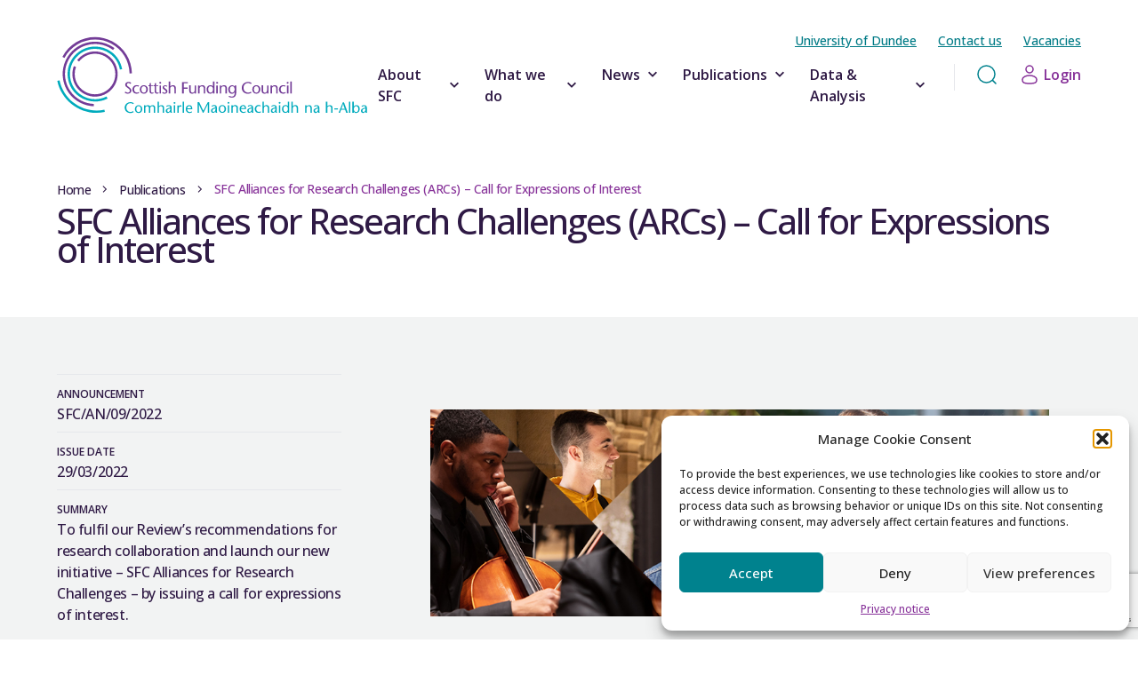

--- FILE ---
content_type: text/html; charset=UTF-8
request_url: https://www.sfc.ac.uk/publications/sfcan092022/
body_size: 29623
content:

<!DOCTYPE html>
<html lang="en-GB">

<head>
  <meta name="viewport" content="width=device-width, initial-scale=1">
  <link rel="preconnect" href="https://fonts.googleapis.com">
  <link rel="preconnect" href="https://fonts.gstatic.com" crossorigin>
  <link href="https://fonts.googleapis.com/css2?family=Open+Sans:wght@500;600&display=swap" rel="stylesheet">
  <!-- Google tag (gtag.js) -->
<script async="" src="https://www.googletagmanager.com/gtag/js?id=G-52F16Z1YWW"></script>
<script> window.dataLayer = window.dataLayer || []; function gtag(){dataLayer.push(arguments);} gtag('js', new Date()); gtag('config', 'G-52F16Z1YWW'); </script>
<script src="//rum-static.pingdom.net/pa-68c1949e9bf3730012000970.js" async></script>  <meta name='robots' content='index, follow, max-image-preview:large, max-snippet:-1, max-video-preview:-1' />
	<style>img:is([sizes="auto" i], [sizes^="auto," i]) { contain-intrinsic-size: 3000px 1500px }</style>
	
	<!-- This site is optimized with the Yoast SEO plugin v26.3 - https://yoast.com/wordpress/plugins/seo/ -->
	<title>SFC Alliances for Research Challenges (ARCs) – Call for Expressions of Interest - Scottish Funding Council</title>
	<meta name="description" content="SFC Alliances for Research Challenges (ARCs) – Call for Expressions of Interest." />
	<link rel="canonical" href="https://www.sfc.ac.uk/publications/sfcan092022/" />
	<meta property="og:locale" content="en_GB" />
	<meta property="og:type" content="article" />
	<meta property="og:title" content="SFC Alliances for Research Challenges (ARCs) – Call for Expressions of Interest - Scottish Funding Council" />
	<meta property="og:description" content="SFC Alliances for Research Challenges (ARCs) – Call for Expressions of Interest." />
	<meta property="og:url" content="https://www.sfc.ac.uk/publications/sfcan092022/" />
	<meta property="og:site_name" content="Scottish Funding Council" />
	<meta property="article:modified_time" content="2025-07-11T09:59:18+00:00" />
	<meta property="og:image" content="https://www.sfc.ac.uk/wp-content/uploads/Upload/Review2021.jpg" />
	<meta name="twitter:card" content="summary_large_image" />
	<meta name="twitter:site" content="@ScotFundCouncil" />
	<script type="application/ld+json" class="yoast-schema-graph">{"@context":"https://schema.org","@graph":[{"@type":"WebPage","@id":"https://www.sfc.ac.uk/publications/sfcan092022/","url":"https://www.sfc.ac.uk/publications/sfcan092022/","name":"SFC Alliances for Research Challenges (ARCs) – Call for Expressions of Interest - Scottish Funding Council","isPartOf":{"@id":"https://www.sfc.ac.uk/#website"},"primaryImageOfPage":{"@id":"https://www.sfc.ac.uk/publications/sfcan092022/#primaryimage"},"image":{"@id":"https://www.sfc.ac.uk/publications/sfcan092022/#primaryimage"},"thumbnailUrl":"https://www.sfc.ac.uk/wp-content/uploads/Upload/Review2021.jpg","datePublished":"2022-03-29T10:17:30+00:00","dateModified":"2025-07-11T09:59:18+00:00","description":"SFC Alliances for Research Challenges (ARCs) – Call for Expressions of Interest.","breadcrumb":{"@id":"https://www.sfc.ac.uk/publications/sfcan092022/#breadcrumb"},"inLanguage":"en-GB","potentialAction":[{"@type":"ReadAction","target":["https://www.sfc.ac.uk/publications/sfcan092022/"]}]},{"@type":"ImageObject","inLanguage":"en-GB","@id":"https://www.sfc.ac.uk/publications/sfcan092022/#primaryimage","url":"https://www.sfc.ac.uk/wp-content/uploads/Upload/Review2021.jpg","contentUrl":"https://www.sfc.ac.uk/wp-content/uploads/Upload/Review2021.jpg","width":200,"height":283},{"@type":"BreadcrumbList","@id":"https://www.sfc.ac.uk/publications/sfcan092022/#breadcrumb","itemListElement":[{"@type":"ListItem","position":1,"name":"Home","item":"https://www.sfc.ac.uk/"},{"@type":"ListItem","position":2,"name":"Publications","item":"https://www.sfc.ac.uk/publications/"},{"@type":"ListItem","position":3,"name":"SFC Alliances for Research Challenges (ARCs) – Call for Expressions of Interest"}]},{"@type":"WebSite","@id":"https://www.sfc.ac.uk/#website","url":"https://www.sfc.ac.uk/","name":"Scottish Funding Council","description":"Scotland’s tertiary education and research authority","publisher":{"@id":"https://www.sfc.ac.uk/#organization"},"alternateName":"SFC","potentialAction":[{"@type":"SearchAction","target":{"@type":"EntryPoint","urlTemplate":"https://www.sfc.ac.uk/?s={search_term_string}"},"query-input":{"@type":"PropertyValueSpecification","valueRequired":true,"valueName":"search_term_string"}}],"inLanguage":"en-GB"},{"@type":"Organization","@id":"https://www.sfc.ac.uk/#organization","name":"Scottish Funding Council","alternateName":"SFC","url":"https://www.sfc.ac.uk/","logo":{"@type":"ImageObject","inLanguage":"en-GB","@id":"https://www.sfc.ac.uk/#/schema/logo/image/","url":"https://www.sfc.ac.uk/wp-content/uploads/2024/01/cropped-SFC_Favicon.png","contentUrl":"https://www.sfc.ac.uk/wp-content/uploads/2024/01/cropped-SFC_Favicon.png","width":512,"height":512,"caption":"Scottish Funding Council"},"image":{"@id":"https://www.sfc.ac.uk/#/schema/logo/image/"},"sameAs":["https://x.com/ScotFundCouncil"]}]}</script>
	<!-- / Yoast SEO plugin. -->


<link rel='dns-prefetch' href='//www.sfc.ac.uk' />
<link rel='dns-prefetch' href='//cdn.jsdelivr.net' />
<link rel='dns-prefetch' href='//www.google.com' />
<style id='classic-theme-styles-inline-css' type='text/css'>
/*! This file is auto-generated */
.wp-block-button__link{color:#fff;background-color:#32373c;border-radius:9999px;box-shadow:none;text-decoration:none;padding:calc(.667em + 2px) calc(1.333em + 2px);font-size:1.125em}.wp-block-file__button{background:#32373c;color:#fff;text-decoration:none}
</style>
<style id='filebird-block-filebird-gallery-style-inline-css' type='text/css'>
ul.filebird-block-filebird-gallery{margin:auto!important;padding:0!important;width:100%}ul.filebird-block-filebird-gallery.layout-grid{display:grid;grid-gap:20px;align-items:stretch;grid-template-columns:repeat(var(--columns),1fr);justify-items:stretch}ul.filebird-block-filebird-gallery.layout-grid li img{border:1px solid #ccc;box-shadow:2px 2px 6px 0 rgba(0,0,0,.3);height:100%;max-width:100%;-o-object-fit:cover;object-fit:cover;width:100%}ul.filebird-block-filebird-gallery.layout-masonry{-moz-column-count:var(--columns);-moz-column-gap:var(--space);column-gap:var(--space);-moz-column-width:var(--min-width);columns:var(--min-width) var(--columns);display:block;overflow:auto}ul.filebird-block-filebird-gallery.layout-masonry li{margin-bottom:var(--space)}ul.filebird-block-filebird-gallery li{list-style:none}ul.filebird-block-filebird-gallery li figure{height:100%;margin:0;padding:0;position:relative;width:100%}ul.filebird-block-filebird-gallery li figure figcaption{background:linear-gradient(0deg,rgba(0,0,0,.7),rgba(0,0,0,.3) 70%,transparent);bottom:0;box-sizing:border-box;color:#fff;font-size:.8em;margin:0;max-height:100%;overflow:auto;padding:3em .77em .7em;position:absolute;text-align:center;width:100%;z-index:2}ul.filebird-block-filebird-gallery li figure figcaption a{color:inherit}

</style>
<style id='global-styles-inline-css' type='text/css'>
:root{--wp--preset--aspect-ratio--square: 1;--wp--preset--aspect-ratio--4-3: 4/3;--wp--preset--aspect-ratio--3-4: 3/4;--wp--preset--aspect-ratio--3-2: 3/2;--wp--preset--aspect-ratio--2-3: 2/3;--wp--preset--aspect-ratio--16-9: 16/9;--wp--preset--aspect-ratio--9-16: 9/16;--wp--preset--color--black: #000000;--wp--preset--color--cyan-bluish-gray: #abb8c3;--wp--preset--color--white: #ffffff;--wp--preset--color--pale-pink: #f78da7;--wp--preset--color--vivid-red: #cf2e2e;--wp--preset--color--luminous-vivid-orange: #ff6900;--wp--preset--color--luminous-vivid-amber: #fcb900;--wp--preset--color--light-green-cyan: #7bdcb5;--wp--preset--color--vivid-green-cyan: #00d084;--wp--preset--color--pale-cyan-blue: #8ed1fc;--wp--preset--color--vivid-cyan-blue: #0693e3;--wp--preset--color--vivid-purple: #9b51e0;--wp--preset--gradient--vivid-cyan-blue-to-vivid-purple: linear-gradient(135deg,rgba(6,147,227,1) 0%,rgb(155,81,224) 100%);--wp--preset--gradient--light-green-cyan-to-vivid-green-cyan: linear-gradient(135deg,rgb(122,220,180) 0%,rgb(0,208,130) 100%);--wp--preset--gradient--luminous-vivid-amber-to-luminous-vivid-orange: linear-gradient(135deg,rgba(252,185,0,1) 0%,rgba(255,105,0,1) 100%);--wp--preset--gradient--luminous-vivid-orange-to-vivid-red: linear-gradient(135deg,rgba(255,105,0,1) 0%,rgb(207,46,46) 100%);--wp--preset--gradient--very-light-gray-to-cyan-bluish-gray: linear-gradient(135deg,rgb(238,238,238) 0%,rgb(169,184,195) 100%);--wp--preset--gradient--cool-to-warm-spectrum: linear-gradient(135deg,rgb(74,234,220) 0%,rgb(151,120,209) 20%,rgb(207,42,186) 40%,rgb(238,44,130) 60%,rgb(251,105,98) 80%,rgb(254,248,76) 100%);--wp--preset--gradient--blush-light-purple: linear-gradient(135deg,rgb(255,206,236) 0%,rgb(152,150,240) 100%);--wp--preset--gradient--blush-bordeaux: linear-gradient(135deg,rgb(254,205,165) 0%,rgb(254,45,45) 50%,rgb(107,0,62) 100%);--wp--preset--gradient--luminous-dusk: linear-gradient(135deg,rgb(255,203,112) 0%,rgb(199,81,192) 50%,rgb(65,88,208) 100%);--wp--preset--gradient--pale-ocean: linear-gradient(135deg,rgb(255,245,203) 0%,rgb(182,227,212) 50%,rgb(51,167,181) 100%);--wp--preset--gradient--electric-grass: linear-gradient(135deg,rgb(202,248,128) 0%,rgb(113,206,126) 100%);--wp--preset--gradient--midnight: linear-gradient(135deg,rgb(2,3,129) 0%,rgb(40,116,252) 100%);--wp--preset--font-size--small: 13px;--wp--preset--font-size--medium: 20px;--wp--preset--font-size--large: 36px;--wp--preset--font-size--x-large: 42px;--wp--preset--spacing--20: 0.44rem;--wp--preset--spacing--30: 0.67rem;--wp--preset--spacing--40: 1rem;--wp--preset--spacing--50: 1.5rem;--wp--preset--spacing--60: 2.25rem;--wp--preset--spacing--70: 3.38rem;--wp--preset--spacing--80: 5.06rem;--wp--preset--shadow--natural: 6px 6px 9px rgba(0, 0, 0, 0.2);--wp--preset--shadow--deep: 12px 12px 50px rgba(0, 0, 0, 0.4);--wp--preset--shadow--sharp: 6px 6px 0px rgba(0, 0, 0, 0.2);--wp--preset--shadow--outlined: 6px 6px 0px -3px rgba(255, 255, 255, 1), 6px 6px rgba(0, 0, 0, 1);--wp--preset--shadow--crisp: 6px 6px 0px rgba(0, 0, 0, 1);}:where(.is-layout-flex){gap: 0.5em;}:where(.is-layout-grid){gap: 0.5em;}body .is-layout-flex{display: flex;}.is-layout-flex{flex-wrap: wrap;align-items: center;}.is-layout-flex > :is(*, div){margin: 0;}body .is-layout-grid{display: grid;}.is-layout-grid > :is(*, div){margin: 0;}:where(.wp-block-columns.is-layout-flex){gap: 2em;}:where(.wp-block-columns.is-layout-grid){gap: 2em;}:where(.wp-block-post-template.is-layout-flex){gap: 1.25em;}:where(.wp-block-post-template.is-layout-grid){gap: 1.25em;}.has-black-color{color: var(--wp--preset--color--black) !important;}.has-cyan-bluish-gray-color{color: var(--wp--preset--color--cyan-bluish-gray) !important;}.has-white-color{color: var(--wp--preset--color--white) !important;}.has-pale-pink-color{color: var(--wp--preset--color--pale-pink) !important;}.has-vivid-red-color{color: var(--wp--preset--color--vivid-red) !important;}.has-luminous-vivid-orange-color{color: var(--wp--preset--color--luminous-vivid-orange) !important;}.has-luminous-vivid-amber-color{color: var(--wp--preset--color--luminous-vivid-amber) !important;}.has-light-green-cyan-color{color: var(--wp--preset--color--light-green-cyan) !important;}.has-vivid-green-cyan-color{color: var(--wp--preset--color--vivid-green-cyan) !important;}.has-pale-cyan-blue-color{color: var(--wp--preset--color--pale-cyan-blue) !important;}.has-vivid-cyan-blue-color{color: var(--wp--preset--color--vivid-cyan-blue) !important;}.has-vivid-purple-color{color: var(--wp--preset--color--vivid-purple) !important;}.has-black-background-color{background-color: var(--wp--preset--color--black) !important;}.has-cyan-bluish-gray-background-color{background-color: var(--wp--preset--color--cyan-bluish-gray) !important;}.has-white-background-color{background-color: var(--wp--preset--color--white) !important;}.has-pale-pink-background-color{background-color: var(--wp--preset--color--pale-pink) !important;}.has-vivid-red-background-color{background-color: var(--wp--preset--color--vivid-red) !important;}.has-luminous-vivid-orange-background-color{background-color: var(--wp--preset--color--luminous-vivid-orange) !important;}.has-luminous-vivid-amber-background-color{background-color: var(--wp--preset--color--luminous-vivid-amber) !important;}.has-light-green-cyan-background-color{background-color: var(--wp--preset--color--light-green-cyan) !important;}.has-vivid-green-cyan-background-color{background-color: var(--wp--preset--color--vivid-green-cyan) !important;}.has-pale-cyan-blue-background-color{background-color: var(--wp--preset--color--pale-cyan-blue) !important;}.has-vivid-cyan-blue-background-color{background-color: var(--wp--preset--color--vivid-cyan-blue) !important;}.has-vivid-purple-background-color{background-color: var(--wp--preset--color--vivid-purple) !important;}.has-black-border-color{border-color: var(--wp--preset--color--black) !important;}.has-cyan-bluish-gray-border-color{border-color: var(--wp--preset--color--cyan-bluish-gray) !important;}.has-white-border-color{border-color: var(--wp--preset--color--white) !important;}.has-pale-pink-border-color{border-color: var(--wp--preset--color--pale-pink) !important;}.has-vivid-red-border-color{border-color: var(--wp--preset--color--vivid-red) !important;}.has-luminous-vivid-orange-border-color{border-color: var(--wp--preset--color--luminous-vivid-orange) !important;}.has-luminous-vivid-amber-border-color{border-color: var(--wp--preset--color--luminous-vivid-amber) !important;}.has-light-green-cyan-border-color{border-color: var(--wp--preset--color--light-green-cyan) !important;}.has-vivid-green-cyan-border-color{border-color: var(--wp--preset--color--vivid-green-cyan) !important;}.has-pale-cyan-blue-border-color{border-color: var(--wp--preset--color--pale-cyan-blue) !important;}.has-vivid-cyan-blue-border-color{border-color: var(--wp--preset--color--vivid-cyan-blue) !important;}.has-vivid-purple-border-color{border-color: var(--wp--preset--color--vivid-purple) !important;}.has-vivid-cyan-blue-to-vivid-purple-gradient-background{background: var(--wp--preset--gradient--vivid-cyan-blue-to-vivid-purple) !important;}.has-light-green-cyan-to-vivid-green-cyan-gradient-background{background: var(--wp--preset--gradient--light-green-cyan-to-vivid-green-cyan) !important;}.has-luminous-vivid-amber-to-luminous-vivid-orange-gradient-background{background: var(--wp--preset--gradient--luminous-vivid-amber-to-luminous-vivid-orange) !important;}.has-luminous-vivid-orange-to-vivid-red-gradient-background{background: var(--wp--preset--gradient--luminous-vivid-orange-to-vivid-red) !important;}.has-very-light-gray-to-cyan-bluish-gray-gradient-background{background: var(--wp--preset--gradient--very-light-gray-to-cyan-bluish-gray) !important;}.has-cool-to-warm-spectrum-gradient-background{background: var(--wp--preset--gradient--cool-to-warm-spectrum) !important;}.has-blush-light-purple-gradient-background{background: var(--wp--preset--gradient--blush-light-purple) !important;}.has-blush-bordeaux-gradient-background{background: var(--wp--preset--gradient--blush-bordeaux) !important;}.has-luminous-dusk-gradient-background{background: var(--wp--preset--gradient--luminous-dusk) !important;}.has-pale-ocean-gradient-background{background: var(--wp--preset--gradient--pale-ocean) !important;}.has-electric-grass-gradient-background{background: var(--wp--preset--gradient--electric-grass) !important;}.has-midnight-gradient-background{background: var(--wp--preset--gradient--midnight) !important;}.has-small-font-size{font-size: var(--wp--preset--font-size--small) !important;}.has-medium-font-size{font-size: var(--wp--preset--font-size--medium) !important;}.has-large-font-size{font-size: var(--wp--preset--font-size--large) !important;}.has-x-large-font-size{font-size: var(--wp--preset--font-size--x-large) !important;}
:where(.wp-block-post-template.is-layout-flex){gap: 1.25em;}:where(.wp-block-post-template.is-layout-grid){gap: 1.25em;}
:where(.wp-block-columns.is-layout-flex){gap: 2em;}:where(.wp-block-columns.is-layout-grid){gap: 2em;}
:root :where(.wp-block-pullquote){font-size: 1.5em;line-height: 1.6;}
</style>
<link rel='stylesheet' id='trp-language-switcher-style-css' href='https://www.sfc.ac.uk/wp-content/plugins/translatepress-multilingual/assets/css/trp-language-switcher.css' type='text/css' media='all' />
<link rel='stylesheet' id='cmplz-general-css' href='https://www.sfc.ac.uk/wp-content/plugins/complianz-gdpr/assets/css/cookieblocker.min.css' type='text/css' media='all' />
<link rel='stylesheet' id='stylesheet-css' href='https://www.sfc.ac.uk/wp-content/themes/sfc/dist/generated/dist.css' type='text/css' media='all' />
<link rel='stylesheet' id='flatpickr-styles-css' href='https://cdn.jsdelivr.net/npm/flatpickr/dist/flatpickr.min.css' type='text/css' media='all' />
<link rel='stylesheet' id='dflip-style-css' href='https://www.sfc.ac.uk/wp-content/plugins/3d-flipbook-dflip-lite/assets/css/dflip.min.css' type='text/css' media='all' />
<link rel='stylesheet' id='relevanssi-live-search-css' href='https://www.sfc.ac.uk/wp-content/plugins/relevanssi-live-ajax-search/assets/styles/style.css' type='text/css' media='all' />
<link rel='stylesheet' id='wordpresscrm-layout-css' href='//www.sfc.ac.uk/wp-content/plugins/integration-dynamics/resources/front/css/wordpresscrm.css' type='text/css' media='all' />
<link rel='stylesheet' id='wordpresscrm-jquery-css' href='//www.sfc.ac.uk/wp-content/plugins/integration-dynamics/resources/front/css/wordpresscrm-jqueryui-css.css' type='text/css' media='all' />
<link rel='stylesheet' id='jquery-datetimepicker-css' href='//www.sfc.ac.uk/wp-content/plugins/integration-dynamics/resources/front/css/jquery.datetimepicker.css' type='text/css' media='all' />
<script type="text/javascript" src="https://www.sfc.ac.uk/wp-includes/js/jquery/jquery.min.js" id="jquery-core-js"></script>
<script type="text/javascript" src="https://www.sfc.ac.uk/wp-includes/js/jquery/jquery-migrate.min.js" id="jquery-migrate-js"></script>
<script type="text/javascript" src="https://www.sfc.ac.uk/wp-content/themes/sfc/dist/generated/dist.js" id="javascript-js"></script>
<link rel="https://api.w.org/" href="https://www.sfc.ac.uk/wp-json/" /><link rel="alternate" title="JSON" type="application/json" href="https://www.sfc.ac.uk/wp-json/wp/v2/pages/40971" /><link rel='shortlink' href='https://www.sfc.ac.uk/?p=40971' />
<link rel="alternate" title="oEmbed (JSON)" type="application/json+oembed" href="https://www.sfc.ac.uk/wp-json/oembed/1.0/embed?url=https%3A%2F%2Fwww.sfc.ac.uk%2Fpublications%2Fsfcan092022%2F" />
<link rel="alternate" title="oEmbed (XML)" type="text/xml+oembed" href="https://www.sfc.ac.uk/wp-json/oembed/1.0/embed?url=https%3A%2F%2Fwww.sfc.ac.uk%2Fpublications%2Fsfcan092022%2F&#038;format=xml" />
<link rel="alternate" hreflang="en-GB" href="https://www.sfc.ac.uk/publications/sfcan092022/"/>
<link rel="alternate" hreflang="gd" href="https://www.sfc.ac.uk/gd/publications/sfcan092022/"/>
<link rel="alternate" hreflang="en" href="https://www.sfc.ac.uk/publications/sfcan092022/"/>
			<style>.cmplz-hidden {
					display: none !important;
				}</style><link rel="icon" type="image/png" sizes="16x16" href="https://www.sfc.ac.uk/wp-content/uploads/2024/01/cropped-SFC_Favicon-16x16.png" />
<link rel="icon" type="image/png" sizes="32x32" href="https://www.sfc.ac.uk/wp-content/uploads/2024/01/cropped-SFC_Favicon-32x32.png" />
<link rel="icon" type="image/png" sizes="96x96" href="https://www.sfc.ac.uk/wp-content/uploads/2024/01/cropped-SFC_Favicon-96x96.png" />
<link rel="icon" type="image/png" sizes="128x128" href="https://www.sfc.ac.uk/wp-content/uploads/2024/01/cropped-SFC_Favicon-128x128.png" />
<link rel="icon" type="image/png" sizes="196x196" href="https://www.sfc.ac.uk/wp-content/uploads/2024/01/cropped-SFC_Favicon-196x196.png" />
<link rel="apple-touch-icon-precomposed" sizes="57x57" href="https://www.sfc.ac.uk/wp-content/uploads/2024/01/cropped-SFC_Favicon-57x57.png" />
<link rel="apple-touch-icon-precomposed" sizes="60x60" href="https://www.sfc.ac.uk/wp-content/uploads/2024/01/cropped-SFC_Favicon-60x60.png" />
<link rel="apple-touch-icon-precomposed" sizes="72x72" href="https://www.sfc.ac.uk/wp-content/uploads/2024/01/cropped-SFC_Favicon-72x72.png" />
<link rel="apple-touch-icon-precomposed" sizes="76x76" href="https://www.sfc.ac.uk/wp-content/uploads/2024/01/cropped-SFC_Favicon-76x76.png" />
<link rel="apple-touch-icon-precomposed" sizes="114x114" href="https://www.sfc.ac.uk/wp-content/uploads/2024/01/cropped-SFC_Favicon-114x114.png" />
<link rel="apple-touch-icon-precomposed" sizes="120x120" href="https://www.sfc.ac.uk/wp-content/uploads/2024/01/cropped-SFC_Favicon-120x120.png" />
<link rel="apple-touch-icon-precomposed" sizes="144x144" href="https://www.sfc.ac.uk/wp-content/uploads/2024/01/cropped-SFC_Favicon-144x144.png" />
<link rel="apple-touch-icon-precomposed" sizes="152x152" href="https://www.sfc.ac.uk/wp-content/uploads/2024/01/cropped-SFC_Favicon-152x152.png" />
<link rel="apple-touch-icon-precomposed" sizes="144x144" href="https://www.sfc.ac.uk/wp-content/uploads/2024/01/cropped-SFC_Favicon-144x144.png" />
<meta name="msapplication-TileImage" content="https://www.sfc.ac.uk/wp-content/uploads/2024/01/cropped-SFC_Favicon-144x144.png" />
<meta name="msapplication-square70x70logo" content="https://www.sfc.ac.uk/wp-content/uploads/2024/01/cropped-SFC_Favicon-70x70.png" />
<meta name="msapplication-square150x150logo" content="https://www.sfc.ac.uk/wp-content/uploads/2024/01/cropped-SFC_Favicon-150x150.png" />
<meta name="msapplication-square310x310logo" content="https://www.sfc.ac.uk/wp-content/uploads/2024/01/cropped-SFC_Favicon-310x310.png" />
</head>

<body class="wp-singular page-template page-template-page-templates page-template-page-template-pdf-v2 page-template-page-templatespage-template-pdf-v2-php page page-id-40971 page-child parent-pageid-521 wp-theme-sfc translatepress-en_GB">

  <header class="hidden relative bg-grey900 lg:flex lg:items-center">
    <div class="flex justify-between items-center max-w-8xl mx-auto w-full px-3 md:py-0 md:px-8 lg:px-12 xl:px-16">
        <a href="/" class="inline-block relative z-50" title="Go to the homepage">
                                        <img class="w-28 h-auto lg:w-72 xl:w-[360px]" src="https://www.sfc.ac.uk/wp-content/themes/sfc/dist/img/sfc-logo.svg" alt="Scottish Funding Council logo" />
                    </a>
        <div class="flex flex-col my-0">
            <div class="nav-top-header pt-9">
                <div class="menu-header-navigation-top-container"><ul id="menu-header-navigation-top" class="text-text3 text-sm underline flex justify-end"><li id="menu-item-58817" class="menu-item menu-item-type-post_type menu-item-object-page menu-item-58817"><a href="https://www.sfc.ac.uk/assurance-accountability/institutional-sustainability-and-governance/institutional-governance/university-of-dundee/">University of Dundee</a></li>
<li id="menu-item-51368" class="menu-item menu-item-type-post_type menu-item-object-page menu-item-51368"><a href="https://www.sfc.ac.uk/about-us/contact-us/">Contact us</a></li>
<li id="menu-item-53057" class="menu-item menu-item-type-custom menu-item-object-custom menu-item-53057"><a target="_blank" href="https://jobs.sfc.ac.uk/">Vacancies</a></li>
</ul></div>            </div>
            <div class="flex w-full items-start">
                <nav id="main-desktop-nav" class="h-full">
                    <ul id="menu-header-navigation" class="header-lower-menu"><li class="header-lower-menu__item header-lower-menu__item--has-sub-menu group-hover:visible group"><div class="header-lower-sub-menu__link-container"><a href="#" class="header-lower-menu__link header-lower-menu__link--has-sub-menu">About SFC<span class="sub-menu-trigger">
        <svg width="20" height="20" viewBox="0 0 20 20" fill="none" xmlns="http://www.w3.org/2000/svg">
            <g>
                <path d="M10 12.8127L5 7.81266L6.16667 6.646L10 10.4793L13.8333 6.646L15 7.81266L10 12.8127Z" fill="currentColor"/>
            </g>
        </svg>
    </span></a></div><div class="hidden w-full h-[50px] absolute bottom-0 left-0 group-hover:block"></div><div class='header-lower-sub-menu-container relative min-h-[355px]'><ul class='header-lower-sub-menu depth-zero'><li class="https://www.sfc.ac.uk/about-us/ header-lower-sub-menu__item header-sub-menu-item-depth-1"><div class="header-lower-sub-menu__link-container"><a href="https://www.sfc.ac.uk/about-us/" target="_self" class="header-lower-sub-menu__link"><div class="flex justify-center flex-row items-center">About us</div><svg xmlns="http://www.w3.org/2000/svg" width="21" height="20" viewBox="0 0 21 20" fill="none">
        <path d="M4 10L17.3333 10M17.3333 10L12.3333 5M17.3333 10L12.3333 15" stroke="white" stroke-width="1.5" stroke-linecap="round" stroke-linejoin="round"/>
    </svg></a></div><ul class='header-lower-sub-menu depth-one'><li class="https://www.sfc.ac.uk/about-us/ header-lower-sub-menu__item header-sub-menu-item-depth-2"><div class="header-lower-sub-menu__link-container"><a href="https://www.sfc.ac.uk/about-us/" target="_self" class="header-lower-sub-menu__link"><div class="flex justify-center flex-row items-center">Scottish Funding Council</div></a></div></li><li class="https://www.sfc.ac.uk/about-us/letter-guidance/ header-lower-sub-menu__item header-sub-menu-item-depth-2"><div class="header-lower-sub-menu__link-container"><a href="https://www.sfc.ac.uk/about-us/letter-guidance/" target="_self" class="header-lower-sub-menu__link"><div class="flex justify-center flex-row items-center">Letter of guidance</div></a></div></li><li class="https://www.sfc.ac.uk/about-us/strategic-plan/ header-lower-sub-menu__item header-sub-menu-item-depth-2"><div class="header-lower-sub-menu__link-container"><a href="https://www.sfc.ac.uk/about-us/strategic-plan/" target="_self" class="header-lower-sub-menu__link"><div class="flex justify-center flex-row items-center">Our strategic plan</div></a></div></li><li class="https://www.sfc.ac.uk/about-us/sfc-annual-report/ header-lower-sub-menu__item header-sub-menu-item-depth-2"><div class="header-lower-sub-menu__link-container"><a href="https://www.sfc.ac.uk/about-us/sfc-annual-report/" target="_self" class="header-lower-sub-menu__link"><div class="flex justify-center flex-row items-center">Our annual report</div></a></div></li></ul></li><li class="https://www.sfc.ac.uk/about-us/sfc-board/ header-lower-sub-menu__item header-sub-menu-item-depth-1"><div class="header-lower-sub-menu__link-container"><a href="https://www.sfc.ac.uk/about-us/sfc-board/" target="_self" class="header-lower-sub-menu__link"><div class="flex justify-center flex-row items-center">Our Board</div><svg xmlns="http://www.w3.org/2000/svg" width="21" height="20" viewBox="0 0 21 20" fill="none">
        <path d="M4 10L17.3333 10M17.3333 10L12.3333 5M17.3333 10L12.3333 15" stroke="white" stroke-width="1.5" stroke-linecap="round" stroke-linejoin="round"/>
    </svg></a></div><ul class='header-lower-sub-menu depth-one'><li class="https://www.sfc.ac.uk/about-us/sfc-board/ header-lower-sub-menu__item header-sub-menu-item-depth-2"><div class="header-lower-sub-menu__link-container"><a href="https://www.sfc.ac.uk/about-us/sfc-board/" target="_self" class="header-lower-sub-menu__link"><div class="flex justify-center flex-row items-center">Board membership</div></a></div></li><li class="https://www.sfc.ac.uk/about-us/sfc-board/board-papers/ header-lower-sub-menu__item header-sub-menu-item-depth-2"><div class="header-lower-sub-menu__link-container"><a href="https://www.sfc.ac.uk/about-us/sfc-board/board-papers/" target="_self" class="header-lower-sub-menu__link"><div class="flex justify-center flex-row items-center">Board papers</div></a></div></li></ul></li><li class="https://www.sfc.ac.uk/about-us/board-committees/ header-lower-sub-menu__item header-sub-menu-item-depth-1"><div class="header-lower-sub-menu__link-container"><a href="https://www.sfc.ac.uk/about-us/board-committees/" target="_self" class="header-lower-sub-menu__link"><div class="flex justify-center flex-row items-center">Our Board Committees</div><svg xmlns="http://www.w3.org/2000/svg" width="21" height="20" viewBox="0 0 21 20" fill="none">
        <path d="M4 10L17.3333 10M17.3333 10L12.3333 5M17.3333 10L12.3333 15" stroke="white" stroke-width="1.5" stroke-linecap="round" stroke-linejoin="round"/>
    </svg></a></div><ul class='header-lower-sub-menu depth-one'><li class="https://www.sfc.ac.uk/about-us/board-committees/audit-risk-committee/ header-lower-sub-menu__item header-sub-menu-item-depth-2"><div class="header-lower-sub-menu__link-container"><a href="https://www.sfc.ac.uk/about-us/board-committees/audit-risk-committee/" target="_self" class="header-lower-sub-menu__link"><div class="flex justify-center flex-row items-center">Audit and Risk Committee</div></a></div></li><li class="https://www.sfc.ac.uk/about-us/board-committees/capital-committee/ header-lower-sub-menu__item header-sub-menu-item-depth-2"><div class="header-lower-sub-menu__link-container"><a href="https://www.sfc.ac.uk/about-us/board-committees/capital-committee/" target="_self" class="header-lower-sub-menu__link"><div class="flex justify-center flex-row items-center">Capital Committee</div></a></div></li><li class="https://www.sfc.ac.uk/about-us/board-committees/finance-committee/ header-lower-sub-menu__item header-sub-menu-item-depth-2"><div class="header-lower-sub-menu__link-container"><a href="https://www.sfc.ac.uk/about-us/board-committees/finance-committee/" target="_self" class="header-lower-sub-menu__link"><div class="flex justify-center flex-row items-center">Finance Committee</div></a></div></li><li class="https://www.sfc.ac.uk/about-us/board-committees/remuneration-nominations-committee/ header-lower-sub-menu__item header-sub-menu-item-depth-2"><div class="header-lower-sub-menu__link-container"><a href="https://www.sfc.ac.uk/about-us/board-committees/remuneration-nominations-committee/" target="_self" class="header-lower-sub-menu__link"><div class="flex justify-center flex-row items-center">Remuneration and Nominations Committee</div></a></div></li><li class="https://www.sfc.ac.uk/about-us/board-committees/research-knowledge-exchange-committee/ header-lower-sub-menu__item header-sub-menu-item-depth-2"><div class="header-lower-sub-menu__link-container"><a href="https://www.sfc.ac.uk/about-us/board-committees/research-knowledge-exchange-committee/" target="_self" class="header-lower-sub-menu__link"><div class="flex justify-center flex-row items-center">Research and Knowledge Exchange Committee</div></a></div></li><li class="https://www.sfc.ac.uk/about-us/board-committees/skills-enhancement-access-learning-committee/ header-lower-sub-menu__item header-sub-menu-item-depth-2"><div class="header-lower-sub-menu__link-container"><a href="https://www.sfc.ac.uk/about-us/board-committees/skills-enhancement-access-learning-committee/" target="_self" class="header-lower-sub-menu__link"><div class="flex justify-center flex-row items-center">Skills, Enhancement, Access and Learning Committee</div></a></div></li></ul></li><li class="https://www.sfc.ac.uk/about-us/members-of-staff/ header-lower-sub-menu__item header-sub-menu-item-depth-1"><div class="header-lower-sub-menu__link-container"><a href="https://www.sfc.ac.uk/about-us/members-of-staff/" target="_self" class="header-lower-sub-menu__link"><div class="flex justify-center flex-row items-center">Our team</div><svg xmlns="http://www.w3.org/2000/svg" width="21" height="20" viewBox="0 0 21 20" fill="none">
        <path d="M4 10L17.3333 10M17.3333 10L12.3333 5M17.3333 10L12.3333 15" stroke="white" stroke-width="1.5" stroke-linecap="round" stroke-linejoin="round"/>
    </svg></a></div><ul class='header-lower-sub-menu depth-one'><li class="https://www.sfc.ac.uk/about-us/members-of-staff/chief-executive-office/ header-lower-sub-menu__item header-sub-menu-item-depth-2"><div class="header-lower-sub-menu__link-container"><a href="https://www.sfc.ac.uk/about-us/members-of-staff/chief-executive-office/" target="_self" class="header-lower-sub-menu__link"><div class="flex justify-center flex-row items-center">Chief Executive directorate</div></a></div></li><li class="https://www.sfc.ac.uk/about-us/members-of-staff/access-learning-outcomes/ header-lower-sub-menu__item header-sub-menu-item-depth-2"><div class="header-lower-sub-menu__link-container"><a href="https://www.sfc.ac.uk/about-us/members-of-staff/access-learning-outcomes/" target="_self" class="header-lower-sub-menu__link"><div class="flex justify-center flex-row items-center">Access, Learning and Outcomes directorate</div></a></div></li><li class="https://www.sfc.ac.uk/about-us/members-of-staff/corporate-services/ header-lower-sub-menu__item header-sub-menu-item-depth-2"><div class="header-lower-sub-menu__link-container"><a href="https://www.sfc.ac.uk/about-us/members-of-staff/corporate-services/" target="_self" class="header-lower-sub-menu__link"><div class="flex justify-center flex-row items-center">Corporate Services directorate</div></a></div></li><li class="https://www.sfc.ac.uk/about-us/members-of-staff/finance/ header-lower-sub-menu__item header-sub-menu-item-depth-2"><div class="header-lower-sub-menu__link-container"><a href="https://www.sfc.ac.uk/about-us/members-of-staff/finance/" target="_self" class="header-lower-sub-menu__link"><div class="flex justify-center flex-row items-center">Finance and Funding directorate</div></a></div></li><li class="https://www.sfc.ac.uk/about-us/members-of-staff/research-innovation/ header-lower-sub-menu__item header-sub-menu-item-depth-2"><div class="header-lower-sub-menu__link-container"><a href="https://www.sfc.ac.uk/about-us/members-of-staff/research-innovation/" target="_self" class="header-lower-sub-menu__link"><div class="flex justify-center flex-row items-center">Research and Innovation directorate</div></a></div></li></ul></li><li class="https://www.sfc.ac.uk/about-us/how-we-operate/ header-lower-sub-menu__item header-sub-menu-item-depth-1"><div class="header-lower-sub-menu__link-container"><a href="https://www.sfc.ac.uk/about-us/how-we-operate/" target="_self" class="header-lower-sub-menu__link"><div class="flex justify-center flex-row items-center">How we operate</div><svg xmlns="http://www.w3.org/2000/svg" width="21" height="20" viewBox="0 0 21 20" fill="none">
        <path d="M4 10L17.3333 10M17.3333 10L12.3333 5M17.3333 10L12.3333 15" stroke="white" stroke-width="1.5" stroke-linecap="round" stroke-linejoin="round"/>
    </svg></a></div><ul class='header-lower-sub-menu depth-one'><li class="https://www.sfc.ac.uk/about-us/how-we-operate/governance-sfc/ header-lower-sub-menu__item header-sub-menu-item-depth-2"><div class="header-lower-sub-menu__link-container"><a href="https://www.sfc.ac.uk/about-us/how-we-operate/governance-sfc/" target="_self" class="header-lower-sub-menu__link"><div class="flex justify-center flex-row items-center">Our governance</div></a></div></li><li class="https://www.sfc.ac.uk/about-us/how-we-operate/our-policies/ header-lower-sub-menu__item header-sub-menu-item-depth-2"><div class="header-lower-sub-menu__link-container"><a href="https://www.sfc.ac.uk/about-us/how-we-operate/our-policies/" target="_self" class="header-lower-sub-menu__link"><div class="flex justify-center flex-row items-center">Our policies</div></a></div></li><li class="https://www.sfc.ac.uk/about-us/how-we-operate/public-services-reform-scotland-act-2010/ header-lower-sub-menu__item header-sub-menu-item-depth-2"><div class="header-lower-sub-menu__link-container"><a href="https://www.sfc.ac.uk/about-us/how-we-operate/public-services-reform-scotland-act-2010/" target="_self" class="header-lower-sub-menu__link"><div class="flex justify-center flex-row items-center">Public Services Reform (Scotland) Act 2010</div></a></div></li><li class="https://www.sfc.ac.uk/about-us/how-we-operate/trade-unions/ header-lower-sub-menu__item header-sub-menu-item-depth-2"><div class="header-lower-sub-menu__link-container"><a href="https://www.sfc.ac.uk/about-us/how-we-operate/trade-unions/" target="_self" class="header-lower-sub-menu__link"><div class="flex justify-center flex-row items-center">Trade Unions</div></a></div></li><li class="https://www.sfc.ac.uk/about-us/how-we-operate/national-fraud-initiative/ header-lower-sub-menu__item header-sub-menu-item-depth-2"><div class="header-lower-sub-menu__link-container"><a href="https://www.sfc.ac.uk/about-us/how-we-operate/national-fraud-initiative/" target="_self" class="header-lower-sub-menu__link"><div class="flex justify-center flex-row items-center">National Fraud Initiative</div></a></div></li><li class="https://www.sfc.ac.uk/about-us/how-we-operate/procurement/ header-lower-sub-menu__item header-sub-menu-item-depth-2"><div class="header-lower-sub-menu__link-container"><a href="https://www.sfc.ac.uk/about-us/how-we-operate/procurement/" target="_self" class="header-lower-sub-menu__link"><div class="flex justify-center flex-row items-center">Procurement</div></a></div></li><li class="https://www.sfc.ac.uk/about-us/how-we-operate/modern-slavery-statement/ header-lower-sub-menu__item header-sub-menu-item-depth-2"><div class="header-lower-sub-menu__link-container"><a href="https://www.sfc.ac.uk/about-us/how-we-operate/modern-slavery-statement/" target="_self" class="header-lower-sub-menu__link"><div class="flex justify-center flex-row items-center">Modern Slavery Statement</div></a></div></li><li class="https://www.sfc.ac.uk/about-us/how-we-operate/partners/ header-lower-sub-menu__item header-sub-menu-item-depth-2"><div class="header-lower-sub-menu__link-container"><a href="https://www.sfc.ac.uk/about-us/how-we-operate/partners/" target="_self" class="header-lower-sub-menu__link"><div class="flex justify-center flex-row items-center">Our key partners</div></a></div></li></ul></li><li class="https://www.sfc.ac.uk/about-us/gaelic-language/ header-lower-sub-menu__item header-sub-menu-item-depth-1"><div class="header-lower-sub-menu__link-container"><a href="https://www.sfc.ac.uk/about-us/gaelic-language/" target="_self" class="header-lower-sub-menu__link"><div class="flex justify-center flex-row items-center">Gaelic language</div></a></div></li><li class="https://jobs.sfc.ac.uk/ header-lower-sub-menu__item header-sub-menu-item-depth-1"><div class="header-lower-sub-menu__link-container"><a href="https://jobs.sfc.ac.uk/" target="_self" class="header-lower-sub-menu__link"><div class="flex justify-center flex-row items-center">Vacancies</div></a></div></li><li class="https://www.sfc.ac.uk/about-us/contact-us/ header-lower-sub-menu__item header-sub-menu-item-depth-1"><div class="header-lower-sub-menu__link-container"><a href="https://www.sfc.ac.uk/about-us/contact-us/" target="_self" class="header-lower-sub-menu__link"><div class="flex justify-center flex-row items-center">Contact us</div></a></div></li></ul><div class='absolute top-12 right-16 pl-8 border-l'>
                                <a href='/login/' class='btn-primary btn-md mb-5'>Register with Us</a>
                                <p>Register to view a personalised <br/>homepage and to receive emails <br/>relating to your interests.</p>
                            </div></div></li><li class="header-lower-menu__item header-lower-menu__item--has-sub-menu group-hover:visible group"><div class="header-lower-sub-menu__link-container"><a href="#" class="header-lower-menu__link header-lower-menu__link--has-sub-menu">What we do<span class="sub-menu-trigger">
        <svg width="20" height="20" viewBox="0 0 20 20" fill="none" xmlns="http://www.w3.org/2000/svg">
            <g>
                <path d="M10 12.8127L5 7.81266L6.16667 6.646L10 10.4793L13.8333 6.646L15 7.81266L10 12.8127Z" fill="currentColor"/>
            </g>
        </svg>
    </span></a></div><div class="hidden w-full h-[50px] absolute bottom-0 left-0 group-hover:block"></div><div class='header-lower-sub-menu-container relative min-h-[355px]'><ul class='header-lower-sub-menu depth-zero'><li class="https://www.sfc.ac.uk/our-funding/ header-lower-sub-menu__item header-sub-menu-item-depth-1"><div class="header-lower-sub-menu__link-container"><a href="https://www.sfc.ac.uk/our-funding/" target="_self" class="header-lower-sub-menu__link"><div class="flex justify-center flex-row items-center">Our Funding</div><svg xmlns="http://www.w3.org/2000/svg" width="21" height="20" viewBox="0 0 21 20" fill="none">
        <path d="M4 10L17.3333 10M17.3333 10L12.3333 5M17.3333 10L12.3333 15" stroke="white" stroke-width="1.5" stroke-linecap="round" stroke-linejoin="round"/>
    </svg></a></div><ul class='header-lower-sub-menu depth-one'><li class="https://www.sfc.ac.uk/our-funding/funding-announcements/ header-lower-sub-menu__item header-sub-menu-item-depth-2"><div class="header-lower-sub-menu__link-container"><a href="https://www.sfc.ac.uk/our-funding/funding-announcements/" target="_self" class="header-lower-sub-menu__link"><div class="flex justify-center flex-row items-center">Funding announcements</div></a></div></li><li class="https://www.sfc.ac.uk/our-funding/college-funding/ header-lower-sub-menu__item header-sub-menu-item-depth-2"><div class="header-lower-sub-menu__link-container"><a href="https://www.sfc.ac.uk/our-funding/college-funding/" target="_self" class="header-lower-sub-menu__link"><div class="flex justify-center flex-row items-center">Funding for colleges</div></a></div></li><li class="https://www.sfc.ac.uk/our-funding/university-funding/ header-lower-sub-menu__item header-sub-menu-item-depth-2"><div class="header-lower-sub-menu__link-container"><a href="https://www.sfc.ac.uk/our-funding/university-funding/" target="_self" class="header-lower-sub-menu__link"><div class="flex justify-center flex-row items-center">Funding for universities</div></a></div></li><li class="https://www.sfc.ac.uk/student-interests/funding-students/ header-lower-sub-menu__item header-sub-menu-item-depth-2"><div class="header-lower-sub-menu__link-container"><a href="https://www.sfc.ac.uk/student-interests/funding-students/" target="_self" class="header-lower-sub-menu__link"><div class="flex justify-center flex-row items-center">Advice for students</div></a></div></li></ul></li><li class="https://www.sfc.ac.uk/assurance-accountability/ header-lower-sub-menu__item header-sub-menu-item-depth-1"><div class="header-lower-sub-menu__link-container"><a href="https://www.sfc.ac.uk/assurance-accountability/" target="_self" class="header-lower-sub-menu__link"><div class="flex justify-center flex-row items-center">Assurance and Accountability</div><svg xmlns="http://www.w3.org/2000/svg" width="21" height="20" viewBox="0 0 21 20" fill="none">
        <path d="M4 10L17.3333 10M17.3333 10L12.3333 5M17.3333 10L12.3333 15" stroke="white" stroke-width="1.5" stroke-linecap="round" stroke-linejoin="round"/>
    </svg></a></div><ul class='header-lower-sub-menu depth-one'><li class="https://www.sfc.ac.uk/assurance-accountability/outcomes-framework-and-assurance-model/ header-lower-sub-menu__item header-sub-menu-item-depth-2"><div class="header-lower-sub-menu__link-container"><a href="https://www.sfc.ac.uk/assurance-accountability/outcomes-framework-and-assurance-model/" target="_self" class="header-lower-sub-menu__link"><div class="flex justify-center flex-row items-center">Outcomes Framework and Assurance Model</div></a></div></li><li class="https://www.sfc.ac.uk/assurance-accountability/institutional-sustainability-and-governance/ header-lower-sub-menu__item header-sub-menu-item-depth-2"><div class="header-lower-sub-menu__link-container"><a href="https://www.sfc.ac.uk/assurance-accountability/institutional-sustainability-and-governance/" target="_self" class="header-lower-sub-menu__link"><div class="flex justify-center flex-row items-center">Institutional sustainability and governance</div></a></div></li><li class="https://www.sfc.ac.uk/assurance-accountability/institutional-sustainability-and-governance/institutional-sustainability/ header-lower-sub-menu__item header-sub-menu-item-depth-2"><div class="header-lower-sub-menu__link-container"><a href="https://www.sfc.ac.uk/assurance-accountability/institutional-sustainability-and-governance/institutional-sustainability/" target="_self" class="header-lower-sub-menu__link"><div class="flex justify-center flex-row items-center">Institutional sustainability</div></a></div></li><li class="https://www.sfc.ac.uk/assurance-accountability/institutional-sustainability-and-governance/institutional-governance/ header-lower-sub-menu__item header-sub-menu-item-depth-2"><div class="header-lower-sub-menu__link-container"><a href="https://www.sfc.ac.uk/assurance-accountability/institutional-sustainability-and-governance/institutional-governance/" target="_self" class="header-lower-sub-menu__link"><div class="flex justify-center flex-row items-center">Institutional governance</div></a></div></li><li class="https://www.sfc.ac.uk/assurance-accountability/learning-quality/ header-lower-sub-menu__item header-sub-menu-item-depth-2"><div class="header-lower-sub-menu__link-container"><a href="https://www.sfc.ac.uk/assurance-accountability/learning-quality/" target="_self" class="header-lower-sub-menu__link"><div class="flex justify-center flex-row items-center">Learning and Quality</div></a></div></li></ul></li><li class="https://www.sfc.ac.uk/student-interests/ header-lower-sub-menu__item header-sub-menu-item-depth-1"><div class="header-lower-sub-menu__link-container"><a href="https://www.sfc.ac.uk/student-interests/" target="_self" class="header-lower-sub-menu__link"><div class="flex justify-center flex-row items-center">Student Interests</div><svg xmlns="http://www.w3.org/2000/svg" width="21" height="20" viewBox="0 0 21 20" fill="none">
        <path d="M4 10L17.3333 10M17.3333 10L12.3333 5M17.3333 10L12.3333 15" stroke="white" stroke-width="1.5" stroke-linecap="round" stroke-linejoin="round"/>
    </svg></a></div><ul class='header-lower-sub-menu depth-one'><li class="https://www.sfc.ac.uk/student-interests/fair-access/ header-lower-sub-menu__item header-sub-menu-item-depth-2"><div class="header-lower-sub-menu__link-container"><a href="https://www.sfc.ac.uk/student-interests/fair-access/" target="_self" class="header-lower-sub-menu__link"><div class="flex justify-center flex-row items-center">Fair Access</div></a></div></li><li class="https://www.sfc.ac.uk/student-interests/access-equality-diversity/ header-lower-sub-menu__item header-sub-menu-item-depth-2"><div class="header-lower-sub-menu__link-container"><a href="https://www.sfc.ac.uk/student-interests/access-equality-diversity/" target="_self" class="header-lower-sub-menu__link"><div class="flex justify-center flex-row items-center">Well-being &#038; Equalities</div></a></div></li><li class="https://www.sfc.ac.uk/student-interests/funding-students/ header-lower-sub-menu__item header-sub-menu-item-depth-2"><div class="header-lower-sub-menu__link-container"><a href="https://www.sfc.ac.uk/student-interests/funding-students/" target="_self" class="header-lower-sub-menu__link"><div class="flex justify-center flex-row items-center">Advice for students</div></a></div></li><li class="https://www.sfc.ac.uk/our-funding/college-funding/student-support/ header-lower-sub-menu__item header-sub-menu-item-depth-2"><div class="header-lower-sub-menu__link-container"><a href="https://www.sfc.ac.uk/our-funding/college-funding/student-support/" target="_self" class="header-lower-sub-menu__link"><div class="flex justify-center flex-row items-center">Student Support</div></a></div></li></ul></li><li class="https://www.sfc.ac.uk/skills-lifelong-learning/ header-lower-sub-menu__item header-sub-menu-item-depth-1"><div class="header-lower-sub-menu__link-container"><a href="https://www.sfc.ac.uk/skills-lifelong-learning/" target="_self" class="header-lower-sub-menu__link"><div class="flex justify-center flex-row items-center">Skills and lifelong learning</div><svg xmlns="http://www.w3.org/2000/svg" width="21" height="20" viewBox="0 0 21 20" fill="none">
        <path d="M4 10L17.3333 10M17.3333 10L12.3333 5M17.3333 10L12.3333 15" stroke="white" stroke-width="1.5" stroke-linecap="round" stroke-linejoin="round"/>
    </svg></a></div><ul class='header-lower-sub-menu depth-one'><li class="https://www.sfc.ac.uk/skills-lifelong-learning/foundation-apprenticeships/ header-lower-sub-menu__item header-sub-menu-item-depth-2"><div class="header-lower-sub-menu__link-container"><a href="https://www.sfc.ac.uk/skills-lifelong-learning/foundation-apprenticeships/" target="_self" class="header-lower-sub-menu__link"><div class="flex justify-center flex-row items-center">Foundation Apprenticeships</div></a></div></li><li class="https://www.sfc.ac.uk/skills-lifelong-learning/graduate-apprenticeships/ header-lower-sub-menu__item header-sub-menu-item-depth-2"><div class="header-lower-sub-menu__link-container"><a href="https://www.sfc.ac.uk/skills-lifelong-learning/graduate-apprenticeships/" target="_self" class="header-lower-sub-menu__link"><div class="flex justify-center flex-row items-center">Graduate Apprenticeships</div></a></div></li><li class="https://www.apprenticeships.scot/become-an-apprentice/modern-apprenticeships/ header-lower-sub-menu__item header-sub-menu-item-depth-2"><div class="header-lower-sub-menu__link-container"><a href="https://www.apprenticeships.scot/become-an-apprentice/modern-apprenticeships/" target="_self" class="header-lower-sub-menu__link"><div class="flex justify-center flex-row items-center">Modern Apprenticeships</div></a></div></li><li class="https://www.sfc.ac.uk/skills-lifelong-learning/flexible-workforce-development-fund/ header-lower-sub-menu__item header-sub-menu-item-depth-2"><div class="header-lower-sub-menu__link-container"><a href="https://www.sfc.ac.uk/skills-lifelong-learning/flexible-workforce-development-fund/" target="_self" class="header-lower-sub-menu__link"><div class="flex justify-center flex-row items-center">Flexible Workforce Development Fund</div></a></div></li><li class="https://www.sfc.ac.uk/skills-lifelong-learning/pathfinders/ header-lower-sub-menu__item header-sub-menu-item-depth-2"><div class="header-lower-sub-menu__link-container"><a href="https://www.sfc.ac.uk/skills-lifelong-learning/pathfinders/" target="_self" class="header-lower-sub-menu__link"><div class="flex justify-center flex-row items-center">Regional Tertiary Pathfinders</div></a></div></li><li class="https://www.sfc.ac.uk/skills-lifelong-learning/skills-for-a-green-economy/ header-lower-sub-menu__item header-sub-menu-item-depth-2"><div class="header-lower-sub-menu__link-container"><a href="https://www.sfc.ac.uk/skills-lifelong-learning/skills-for-a-green-economy/" target="_self" class="header-lower-sub-menu__link"><div class="flex justify-center flex-row items-center">Skills for the Green Economy</div></a></div></li><li class="https://www.sfc.ac.uk/skills-lifelong-learning/nhs-education/ header-lower-sub-menu__item header-sub-menu-item-depth-2"><div class="header-lower-sub-menu__link-container"><a href="https://www.sfc.ac.uk/skills-lifelong-learning/nhs-education/" target="_self" class="header-lower-sub-menu__link"><div class="flex justify-center flex-row items-center">NHS Education for Scotland</div></a></div></li><li class="https://www.sfc.ac.uk/skills-lifelong-learning/micro-credentials/ header-lower-sub-menu__item header-sub-menu-item-depth-2"><div class="header-lower-sub-menu__link-container"><a href="https://www.sfc.ac.uk/skills-lifelong-learning/micro-credentials/" target="_self" class="header-lower-sub-menu__link"><div class="flex justify-center flex-row items-center">Micro-Credentials</div></a></div></li></ul></li><li class="https://www.sfc.ac.uk/research-innovation/ header-lower-sub-menu__item header-sub-menu-item-depth-1"><div class="header-lower-sub-menu__link-container"><a href="https://www.sfc.ac.uk/research-innovation/" target="_self" class="header-lower-sub-menu__link"><div class="flex justify-center flex-row items-center">Research and Innovation</div><svg xmlns="http://www.w3.org/2000/svg" width="21" height="20" viewBox="0 0 21 20" fill="none">
        <path d="M4 10L17.3333 10M17.3333 10L12.3333 5M17.3333 10L12.3333 15" stroke="white" stroke-width="1.5" stroke-linecap="round" stroke-linejoin="round"/>
    </svg></a></div><ul class='header-lower-sub-menu depth-one'><li class="https://www.sfc.ac.uk/research-innovation/research-funding/ header-lower-sub-menu__item header-sub-menu-item-depth-2"><div class="header-lower-sub-menu__link-container"><a href="https://www.sfc.ac.uk/research-innovation/research-funding/" target="_self" class="header-lower-sub-menu__link"><div class="flex justify-center flex-row items-center">Funding for Research and Innovation</div></a></div></li><li class="https://www.sfc.ac.uk/research-innovation/research-excellence/ header-lower-sub-menu__item header-sub-menu-item-depth-2"><div class="header-lower-sub-menu__link-container"><a href="https://www.sfc.ac.uk/research-innovation/research-excellence/" target="_self" class="header-lower-sub-menu__link"><div class="flex justify-center flex-row items-center">Research Excellence Framework</div></a></div></li><li class="https://www.sfc.ac.uk/research-innovation/open-research/ header-lower-sub-menu__item header-sub-menu-item-depth-2"><div class="header-lower-sub-menu__link-container"><a href="https://www.sfc.ac.uk/research-innovation/open-research/" target="_self" class="header-lower-sub-menu__link"><div class="flex justify-center flex-row items-center">Open research</div></a></div></li><li class="https://www.sfc.ac.uk/research-innovation/research-development/ header-lower-sub-menu__item header-sub-menu-item-depth-2"><div class="header-lower-sub-menu__link-container"><a href="https://www.sfc.ac.uk/research-innovation/research-development/" target="_self" class="header-lower-sub-menu__link"><div class="flex justify-center flex-row items-center">Researcher development</div></a></div></li><li class="https://www.sfc.ac.uk/research-innovation/alliances-research-challenges/ header-lower-sub-menu__item header-sub-menu-item-depth-2"><div class="header-lower-sub-menu__link-container"><a href="https://www.sfc.ac.uk/research-innovation/alliances-research-challenges/" target="_self" class="header-lower-sub-menu__link"><div class="flex justify-center flex-row items-center">Alliances for Research Challenges</div></a></div></li><li class="https://www.sfc.ac.uk/research-innovation/research-impact/ header-lower-sub-menu__item header-sub-menu-item-depth-2"><div class="header-lower-sub-menu__link-container"><a href="https://www.sfc.ac.uk/research-innovation/research-impact/" target="_self" class="header-lower-sub-menu__link"><div class="flex justify-center flex-row items-center">Research impact</div></a></div></li><li class="https://www.sfc.ac.uk/research-innovation/innovation-centres/ header-lower-sub-menu__item header-sub-menu-item-depth-2"><div class="header-lower-sub-menu__link-container"><a href="https://www.sfc.ac.uk/research-innovation/innovation-centres/" target="_self" class="header-lower-sub-menu__link"><div class="flex justify-center flex-row items-center">Innovation Centres</div></a></div></li></ul></li><li class="https://www.sfc.ac.uk/estates-infrastructure/ header-lower-sub-menu__item header-sub-menu-item-depth-1"><div class="header-lower-sub-menu__link-container"><a href="https://www.sfc.ac.uk/estates-infrastructure/" target="_self" class="header-lower-sub-menu__link"><div class="flex justify-center flex-row items-center">Estates and Infrastructure</div><svg xmlns="http://www.w3.org/2000/svg" width="21" height="20" viewBox="0 0 21 20" fill="none">
        <path d="M4 10L17.3333 10M17.3333 10L12.3333 5M17.3333 10L12.3333 15" stroke="white" stroke-width="1.5" stroke-linecap="round" stroke-linejoin="round"/>
    </svg></a></div><ul class='header-lower-sub-menu depth-one'><li class="https://www.sfc.ac.uk/estates-infrastructure/college-infrastructure-strategy-baseline-2024/ header-lower-sub-menu__item header-sub-menu-item-depth-2"><div class="header-lower-sub-menu__link-container"><a href="https://www.sfc.ac.uk/estates-infrastructure/college-infrastructure-strategy-baseline-2024/" target="_self" class="header-lower-sub-menu__link"><div class="flex justify-center flex-row items-center">College Infrastructure Strategy</div></a></div></li><li class="https://www.sfc.ac.uk/estates-infrastructure/capital-guidance/ header-lower-sub-menu__item header-sub-menu-item-depth-2"><div class="header-lower-sub-menu__link-container"><a href="https://www.sfc.ac.uk/estates-infrastructure/capital-guidance/" target="_self" class="header-lower-sub-menu__link"><div class="flex justify-center flex-row items-center">Guidance for Capital funding and projects</div></a></div></li><li class="https://www.sfc.ac.uk/estates-infrastructure/reinforced-autoclaved-aerated-concrete-raac/ header-lower-sub-menu__item header-sub-menu-item-depth-2"><div class="header-lower-sub-menu__link-container"><a href="https://www.sfc.ac.uk/estates-infrastructure/reinforced-autoclaved-aerated-concrete-raac/" target="_self" class="header-lower-sub-menu__link"><div class="flex justify-center flex-row items-center">Reinforced Autoclaved Aerated Concrete (RAAC)</div></a></div></li></ul></li><li class="https://www.sfc.ac.uk/net-zero/ header-lower-sub-menu__item header-sub-menu-item-depth-1"><div class="header-lower-sub-menu__link-container"><a href="https://www.sfc.ac.uk/net-zero/" target="_self" class="header-lower-sub-menu__link"><div class="flex justify-center flex-row items-center">Net Zero</div></a></div></li><li class="https://www.sfc.ac.uk/reform/ header-lower-sub-menu__item header-sub-menu-item-depth-1"><div class="header-lower-sub-menu__link-container"><a href="https://www.sfc.ac.uk/reform/" target="_self" class="header-lower-sub-menu__link"><div class="flex justify-center flex-row items-center">Reform</div><svg xmlns="http://www.w3.org/2000/svg" width="21" height="20" viewBox="0 0 21 20" fill="none">
        <path d="M4 10L17.3333 10M17.3333 10L12.3333 5M17.3333 10L12.3333 15" stroke="white" stroke-width="1.5" stroke-linecap="round" stroke-linejoin="round"/>
    </svg></a></div><ul class='header-lower-sub-menu depth-one'><li class="https://www.sfc.ac.uk/reform/review/ header-lower-sub-menu__item header-sub-menu-item-depth-2"><div class="header-lower-sub-menu__link-container"><a href="https://www.sfc.ac.uk/reform/review/" target="_self" class="header-lower-sub-menu__link"><div class="flex justify-center flex-row items-center">SFC National Review</div></a></div></li><li class="https://www.sfc.ac.uk/reform/working-together/ header-lower-sub-menu__item header-sub-menu-item-depth-2"><div class="header-lower-sub-menu__link-container"><a href="https://www.sfc.ac.uk/reform/working-together/" target="_self" class="header-lower-sub-menu__link"><div class="flex justify-center flex-row items-center">Working together</div></a></div></li></ul></li></ul><div class='absolute top-12 right-16 pl-8 border-l'>
                                <a href='/login/' class='btn-primary btn-md mb-5'>Register with Us</a>
                                <p>Register to view a personalised <br/>homepage and to receive emails <br/>relating to your interests.</p>
                            </div></div></li><li class="header-lower-menu__item header-lower-menu__item--has-sub-menu group-hover:visible group"><div class="header-lower-sub-menu__link-container"><a href="#" class="header-lower-menu__link header-lower-menu__link--has-sub-menu">News<span class="sub-menu-trigger">
        <svg width="20" height="20" viewBox="0 0 20 20" fill="none" xmlns="http://www.w3.org/2000/svg">
            <g>
                <path d="M10 12.8127L5 7.81266L6.16667 6.646L10 10.4793L13.8333 6.646L15 7.81266L10 12.8127Z" fill="currentColor"/>
            </g>
        </svg>
    </span></a></div><div class="hidden w-full h-[50px] absolute bottom-0 left-0 group-hover:block"></div><div class='header-lower-sub-menu-container relative min-h-[355px]'><ul class='header-lower-sub-menu depth-zero'><li class="https://www.sfc.ac.uk/news/ header-lower-sub-menu__item header-sub-menu-item-depth-1"><div class="header-lower-sub-menu__link-container"><a href="https://www.sfc.ac.uk/news/" target="_self" class="header-lower-sub-menu__link"><div class="flex justify-center flex-row items-center">Latest News</div></a></div></li><li class="https://www.sfc.ac.uk/news/blog/ header-lower-sub-menu__item header-sub-menu-item-depth-1"><div class="header-lower-sub-menu__link-container"><a href="https://www.sfc.ac.uk/news/blog/" target="_self" class="header-lower-sub-menu__link"><div class="flex justify-center flex-row items-center">Blog</div></a></div></li><li class="https://www.sfc.ac.uk/about-us/members-of-staff/corporate-services/media-centre/ header-lower-sub-menu__item header-sub-menu-item-depth-1"><div class="header-lower-sub-menu__link-container"><a href="https://www.sfc.ac.uk/about-us/members-of-staff/corporate-services/media-centre/" target="_self" class="header-lower-sub-menu__link"><div class="flex justify-center flex-row items-center">Contact the Media Centre</div></a></div></li></ul><div class='absolute top-12 right-16 pl-8 border-l'>
                                <a href='/login/' class='btn-primary btn-md mb-5'>Register with Us</a>
                                <p>Register to view a personalised <br/>homepage and to receive emails <br/>relating to your interests.</p>
                            </div></div></li><li class="header-lower-menu__item header-lower-menu__item--has-sub-menu group-hover:visible group"><div class="header-lower-sub-menu__link-container"><a href="#" class="header-lower-menu__link header-lower-menu__link--has-sub-menu">Publications<span class="sub-menu-trigger">
        <svg width="20" height="20" viewBox="0 0 20 20" fill="none" xmlns="http://www.w3.org/2000/svg">
            <g>
                <path d="M10 12.8127L5 7.81266L6.16667 6.646L10 10.4793L13.8333 6.646L15 7.81266L10 12.8127Z" fill="currentColor"/>
            </g>
        </svg>
    </span></a></div><div class="hidden w-full h-[50px] absolute bottom-0 left-0 group-hover:block"></div><div class='header-lower-sub-menu-container relative min-h-[355px]'><ul class='header-lower-sub-menu depth-zero'><li class="https://www.sfc.ac.uk/publications/ header-lower-sub-menu__item header-sub-menu-item-depth-1"><div class="header-lower-sub-menu__link-container"><a href="https://www.sfc.ac.uk/publications/" target="_self" class="header-lower-sub-menu__link"><div class="flex justify-center flex-row items-center">Our Publications</div></a></div></li><li class="https://www.sfc.ac.uk/publications/statistical-publication-schedule/ header-lower-sub-menu__item header-sub-menu-item-depth-1"><div class="header-lower-sub-menu__link-container"><a href="https://www.sfc.ac.uk/publications/statistical-publication-schedule/" target="_self" class="header-lower-sub-menu__link"><div class="flex justify-center flex-row items-center">Statistical publication schedule</div></a></div></li><li class="https://www.sfc.ac.uk/data-and-analysis/deadlines/ header-lower-sub-menu__item header-sub-menu-item-depth-1"><div class="header-lower-sub-menu__link-container"><a href="https://www.sfc.ac.uk/data-and-analysis/deadlines/" target="_self" class="header-lower-sub-menu__link"><div class="flex justify-center flex-row items-center">Deadlines</div></a></div></li></ul><div class='absolute top-12 right-16 pl-8 border-l'>
                                <a href='/login/' class='btn-primary btn-md mb-5'>Register with Us</a>
                                <p>Register to view a personalised <br/>homepage and to receive emails <br/>relating to your interests.</p>
                            </div></div></li><li class="header-lower-menu__item header-lower-menu__item--has-sub-menu group-hover:visible group"><div class="header-lower-sub-menu__link-container"><a href="#" class="header-lower-menu__link header-lower-menu__link--has-sub-menu">Data & Analysis<span class="sub-menu-trigger">
        <svg width="20" height="20" viewBox="0 0 20 20" fill="none" xmlns="http://www.w3.org/2000/svg">
            <g>
                <path d="M10 12.8127L5 7.81266L6.16667 6.646L10 10.4793L13.8333 6.646L15 7.81266L10 12.8127Z" fill="currentColor"/>
            </g>
        </svg>
    </span></a></div><div class="hidden w-full h-[50px] absolute bottom-0 left-0 group-hover:block"></div><div class='header-lower-sub-menu-container relative min-h-[355px]'><ul class='header-lower-sub-menu depth-zero'><li class="https://www.sfc.ac.uk/data-and-analysis/ header-lower-sub-menu__item header-sub-menu-item-depth-1"><div class="header-lower-sub-menu__link-container"><a href="https://www.sfc.ac.uk/data-and-analysis/" target="_self" class="header-lower-sub-menu__link"><div class="flex justify-center flex-row items-center">Data and Analysis</div></a></div></li><li class="https://www.sfc.ac.uk/data-and-analysis/insight-briefings/ header-lower-sub-menu__item header-sub-menu-item-depth-1"><div class="header-lower-sub-menu__link-container"><a href="https://www.sfc.ac.uk/data-and-analysis/insight-briefings/" target="_self" class="header-lower-sub-menu__link"><div class="flex justify-center flex-row items-center">Insight Briefings</div></a></div></li><li class="https://www.sfc.ac.uk/data-and-analysis/college-data-collections/ header-lower-sub-menu__item header-sub-menu-item-depth-1"><div class="header-lower-sub-menu__link-container"><a href="https://www.sfc.ac.uk/data-and-analysis/college-data-collections/" target="_self" class="header-lower-sub-menu__link"><div class="flex justify-center flex-row items-center">College data collections</div></a></div></li><li class="https://www.sfc.ac.uk/data-and-analysis/university-data-collections/ header-lower-sub-menu__item header-sub-menu-item-depth-1"><div class="header-lower-sub-menu__link-container"><a href="https://www.sfc.ac.uk/data-and-analysis/university-data-collections/" target="_self" class="header-lower-sub-menu__link"><div class="flex justify-center flex-row items-center">University data collections</div></a></div></li><li class="https://www.sfc.ac.uk/data-and-analysis/deadlines/ header-lower-sub-menu__item header-sub-menu-item-depth-1"><div class="header-lower-sub-menu__link-container"><a href="https://www.sfc.ac.uk/data-and-analysis/deadlines/" target="_self" class="header-lower-sub-menu__link"><div class="flex justify-center flex-row items-center">Deadlines</div></a></div></li></ul><div class='absolute top-12 right-16 pl-8 border-l'>
                                <a href='/login/' class='btn-primary btn-md mb-5'>Register with Us</a>
                                <p>Register to view a personalised <br/>homepage and to receive emails <br/>relating to your interests.</p>
                            </div></div></li></ul>                </nav>
                <div class="border-l px-6 ml-4 mt-4">
                    <button id="searchButton" aria-expanded="false" aria-controls="searchOverlay" onclick="toggleSearch()" title="Click button to search site" >
  <svg xmlns='http://www.w3.org/2000/svg' width='24' height='24' viewBox='0 0 24 24' fill='none'>
    <path d='M11.5 21C16.7467 21 21 16.7467 21 11.5C21 6.25329 16.7467 2 11.5 2C6.25329 2 2 6.25329 2 11.5C2 16.7467 6.25329 21 11.5 21Z' stroke='#00828E' stroke-width='1.5'/>
    <path d='M18.5 18.5L22 22' stroke='#00828E' stroke-width='1.5' stroke-linecap='round'/>
  </svg></button>
<div class="fixed top-0 left-0 w-full h-full bg-purple1 z-50 hidden" id="searchOverlay" role="dialog" aria-modal="true" ara-labelledby="searchTitle" tabindex="-1">
  <div id="searchTitle" class="sr-only text-black bg-white">Search</div>
  <div class="max-w-5xl w-full mx-auto py-24 flex justify-center">
    <div class="w-full flex flex-col">
      <form class="w-full" role="search" method="get" action="/">
        <div class="flex items-center w-full">
          <div class="relative h-16 w-full">
            <svg class='absolute left-4 top-1/2 -translate-y-1/2 text-text3' width='24' height='24' viewBox='0 0 24 24' fill='none' xmlns='http://www.w3.org/2000/svg'>
    <path d='M11.5 21C16.7467 21 21 16.7467 21 11.5C21 6.25329 16.7467 2 11.5 2C6.25329 2 2 6.25329 2 11.5C2 16.7467 6.25329 21 11.5 21Z' stroke='currentColor' stroke-width='1.5'/>
    <path d='M18.5 18.5L22 22' stroke='currentColor' stroke-width='1.5' stroke-linecap='round'/>
    </svg>            <input type="search" class="h-full w-full pl-12 pr-4 rounded text-text1 placeholder:text-text3" id="searchInput" aria-label="Search" placeholder="Search" name="s" data-rlvlive="true" data-rlvparentel="#rlvlive" data-rlvconfig="default">
            <button type="submit" class="absolute border right-1 rounded bg-turquoise_a text-white px-4 h-[calc(100%-8px)] mt-1">Submit</button> 
          </div>
          <button type="button" class="flex justify-center items-center h-16 w-16 ml-3 bg-turquoise2 text-white rounded-[3px] hover:bg-[#078691] transition-colors" id="closeButton" aria-label="Close" onclick="toggleSearch()">
            <svg class='' width='24' height='24' viewBox='0 0 24 24' fill='none' xmlns='http://www.w3.org/2000/svg'>
    <path d='M17.6567 17.4705L6.34302 6.15676M17.6567 6.15674L6.34304 17.4704' stroke='currentColor' stroke-width='1.5' stroke-linecap='round'/>
    </svg>          </button>
        </div>
        <div id="rlvlive"></div>
      </form>
    </div>
  </div>
</div>
<script>
  // To be moved to a JS file
  function toggleSearch() {
    const searchOverlay = document.getElementById('searchOverlay');
    const searchButton = document.getElementById('searchButton');
    const closeButton = document.getElementById('closeButton');
    const searchInput = document.getElementById('searchInput');

    if (searchOverlay.classList.contains('hidden')) {
      searchOverlay.classList.remove('hidden');
      searchOverlay.classList.add('flex');
      searchButton.setAttribute('aria-expanded', 'true');
      searchInput.focus();
    } else {
      searchOverlay.classList.remove('flex');
      searchOverlay.classList.add('hidden');
      searchButton.setAttribute('aria-expanded', 'false');
    }
  }
</script>                </div>
                <div class="mt-4">
                                            <a href="/login" title="Login to account" class="font-semibold flex">
                            <svg xmlns='http://www.w3.org/2000/svg' width='24' height='24' viewBox='0 0 24 24' fill='none'>
    <path d='M12 10C14.2091 10 16 8.20914 16 6C16 3.79086 14.2091 2 12 2C9.79086 2 8 3.79086 8 6C8 8.20914 9.79086 10 12 10Z' stroke='#873299' stroke-width='1.5'/>
    <path d='M20 17.5C20 19.9853 20 22 12 22C4 22 4 19.9853 4 17.5C4 15.0147 7.58172 13 12 13C16.4183 13 20 15.0147 20 17.5Z' stroke='#873299' stroke-width='1.5'/>
  </svg>                            <span class="text-purple_alt1 ml-1">Login<span>
                        </a>
                                    </div>
            </div>
        </div>
</header>
<header class="flex items-center relative h-auto z-40 lg:hidden">
    <div class="flex justify-between items-center w-full">
        <a href="/" class="inline-block relative z-50 pl-3" title="Go to the homepage">
                                        <img class="w-48 h-auto" src="https://www.sfc.ac.uk/wp-content/themes/sfc/dist/img/sfc-logo.svg" alt="Scottish Funding Council logo" />
                    </a>
        <div>
            <button class="flex justify-center items-center w-[72px] h-[72px]" title="Menu toggle button" id="mobile-menu-toggle">
                <span id="menu-open-icon">
                    <svg class='text-text1' width='24' height='24' viewBox='0 0 24 24' fill='none' xmlns='http://www.w3.org/2000/svg'>
    <mask style='mask-type:alpha' maskUnits='userSpaceOnUse' x='0' y='0' width='24' height='24'>
    <rect width='24' height='24' fill='currentColor'/>
    </mask>
    <g mask='url(#mask0_1469_6286)'>
    <path d='M3.25 17.625V16.125H20.75V17.625H3.25ZM3.25 12.75V11.25H20.75V12.75H3.25ZM3.25 7.875V6.375H20.75V7.875H3.25Z' fill='currentColor'/>
    </g>
    </svg>                </span>
                <span id="menu-close-icon" class="hidden">
                    <svg class='text-white' width='24' height='24' viewBox='0 0 24 24' fill='none' xmlns='http://www.w3.org/2000/svg'>
    <path d='M17.6567 17.4705L6.34302 6.15676M17.6567 6.15674L6.34304 17.4704' stroke='currentColor' stroke-width='1.5' stroke-linecap='round'/>
    </svg>                </span>
            </button>
        </div>
    </div>
</header>
<section id="mobile-menu" class="flex flex-col absolute top-30 right-full w-full h-[calc(100vh-72px)] overflow-auto opacity-0 bg-text1 z-30 transition-all">
    <nav class="mobile-menu-nav bg-white">
        <div class="flex bg-white h-[72px] border-t">
            <div class="w-1/2 border-r flex justify-center items-center">
                <div class="flex">
                    <button id="searchButtonMob" aria-expanded="false" aria-controls="searchOverlayMob" onclick="toggleSearchMob()" title="Click button to search site" class="accessible">
  <svg xmlns='http://www.w3.org/2000/svg' width='24' height='24' viewBox='0 0 24 24' fill='none'>
    <path d='M11.5 21C16.7467 21 21 16.7467 21 11.5C21 6.25329 16.7467 2 11.5 2C6.25329 2 2 6.25329 2 11.5C2 16.7467 6.25329 21 11.5 21Z' stroke='#00828E' stroke-width='1.5'/>
    <path d='M18.5 18.5L22 22' stroke='#00828E' stroke-width='1.5' stroke-linecap='round'/>
  </svg></button>
<div class="fixed top-0 left-0 w-full h-full bg-purple1 z-50 hidden" id="searchOverlayMob" role="dialog" aria-modal="true" ara-labelledby="searchTitleMob" tabindex="-1">
  <div id="searchTitleMob" class="sr-only text-black bg-white">Search</div>
  <div class="max-w-5xl w-full mx-auto py-24 flex justify-center px-4">
    <div class="w-full flex flex-col">
      <form class="w-full" role="search" method="get" action="/">
        <div class="flex items-center w-full">
          <div class="relative h-12 w-full">
            <svg class='absolute left-4 top-1/2 -translate-y-1/2 text-text3' width='24' height='24' viewBox='0 0 24 24' fill='none' xmlns='http://www.w3.org/2000/svg'>
    <path d='M11.5 21C16.7467 21 21 16.7467 21 11.5C21 6.25329 16.7467 2 11.5 2C6.25329 2 2 6.25329 2 11.5C2 16.7467 6.25329 21 11.5 21Z' stroke='currentColor' stroke-width='1.5'/>
    <path d='M18.5 18.5L22 22' stroke='currentColor' stroke-width='1.5' stroke-linecap='round'/>
    </svg>            <input type="search" class="h-full w-full pl-12 pr-4 rounded text-text1 placeholder:text-text3" id="searchInputMob" aria-label="Search" placeholder="Search" name="s" data-rlvlive="true" data-rlvparentel="#rlvlive-mobile" data-rlvconfig="default">
            <button type="submit" class="absolute border right-1 rounded bg-turquoise_a text-white text-sm px-2 h-[calc(100%-8px)] mt-1">Submit</button>
          </div>
          <button type="button" class="flex justify-center items-center h-12 w-12 ml-2 bg-turquoise2 text-white rounded-[3px] hover:bg-[#078691] transition-colors" id="closeButtonMob" aria-label="Close" onclick="toggleSearchMob()">
            <svg class='' width='24' height='24' viewBox='0 0 24 24' fill='none' xmlns='http://www.w3.org/2000/svg'>
    <path d='M17.6567 17.4705L6.34302 6.15676M17.6567 6.15674L6.34304 17.4704' stroke='currentColor' stroke-width='1.5' stroke-linecap='round'/>
    </svg>          </button>
        </div>
        <div id="rlvlive-mobile"></div>
      </form>
    </div>
  </div>
</div>
<script>
  // To be moved to a JS file
  function toggleSearchMob() {
    const searchOverlayMob = document.getElementById('searchOverlayMob');
    const searchButtonMob = document.getElementById('searchButtonMob');
    const closeButtonMob = document.getElementById('closeButtonMob');
    const searchInputMob = document.getElementById('searchInputMob');

    if (searchOverlayMob.classList.contains('hidden')) {
      searchOverlayMob.classList.remove('hidden');
      searchOverlayMob.classList.add('flex');
      searchButtonMob.setAttribute('aria-expanded', 'true');
      searchInputMob.focus();
    } else {
      searchOverlayMob.classList.remove('flex');
      searchOverlayMob.classList.add('hidden');
      searchButtonMob.setAttribute('aria-expanded', 'false');
    }
  }
</script>                </div>
            </div>
            <div class="w-1/2 flex justify-center items-center">
                <a href="/login" title="Login to account" class="font-semibold flex accessible">
                    <svg xmlns='http://www.w3.org/2000/svg' width='24' height='24' viewBox='0 0 24 24' fill='none'>
    <path d='M12 10C14.2091 10 16 8.20914 16 6C16 3.79086 14.2091 2 12 2C9.79086 2 8 3.79086 8 6C8 8.20914 9.79086 10 12 10Z' stroke='#873299' stroke-width='1.5'/>
    <path d='M20 17.5C20 19.9853 20 22 12 22C4 22 4 19.9853 4 17.5C4 15.0147 7.58172 13 12 13C16.4183 13 20 15.0147 20 17.5Z' stroke='#873299' stroke-width='1.5'/>
  </svg>                    <span class="text-purple_alt1 ml-1">Login<span>
                </a>
            </div>
        </div>
        <div class="h-full">
            <ul id="lowerMenu" class="header-lower-menu-mobile"><li class="header-lower-menu-mobile__item header-lower-menu-mobile__item--has-sub-menu"><div class="header-lower-sub-menu-mobile__link-container"><a href="#" class="accessible header-lower-menu-mobile__link header-lower-menu-mobile__link--has-sub-menu">About SFC</a><span class="sub-menu-trigger" tabindex="0"><svg width="20" height="20" viewBox="0 0 20 20" fill="none" xmlns="http://www.w3.org/2000/svg">
            <mask style="mask-type:alpha" maskUnits="userSpaceOnUse" x="0" y="0" width="20" height="20">
                <rect x="20" width="20" height="20" transform="rotate(90 20 0)" fill="currentColor"/>
            </mask>
            <g mask="url(#mask0_1819_7264)">
                <path d="M13.3542 10L8.35417 15L7.1875 13.8333L11.0208 10L7.1875 6.16667L8.35417 5L13.3542 10Z" fill="currentColor"/>
            </g>
        </svg></span></div><ul class='header-lower-sub-menu-mobile'><button class='menu-back-btn accessible'><span><svg xmlns="http://www.w3.org/2000/svg" width="12" height="12" viewBox="0 0 12 12" fill="none">
            <path d="M10 6L2 6M2 6L5 9M2 6L5 3" stroke="#00828E" stroke-width="1.5" stroke-linecap="round" stroke-linejoin="round"/>
        </svg><span class='text-turquoise_aa ml-2 text-xs'>Go back</span></span></button><p class='parent-menu-heading'></p><li class="header-lower-sub-menu-mobile__item header-lower-menu-mobile__item--has-sub-menu"><div class="header-lower-sub-menu-mobile__link-container"><a href="https://www.sfc.ac.uk/about-us/" class="accessible header-lower-menu-mobile__link">About us</a><span class="sub-menu-trigger" tabindex="0"><svg width="20" height="20" viewBox="0 0 20 20" fill="none" xmlns="http://www.w3.org/2000/svg">
            <mask style="mask-type:alpha" maskUnits="userSpaceOnUse" x="0" y="0" width="20" height="20">
                <rect x="20" width="20" height="20" transform="rotate(90 20 0)" fill="currentColor"/>
            </mask>
            <g mask="url(#mask0_1819_7264)">
                <path d="M13.3542 10L8.35417 15L7.1875 13.8333L11.0208 10L7.1875 6.16667L8.35417 5L13.3542 10Z" fill="currentColor"/>
            </g>
        </svg></span></div><ul class='header-lower-sub-menu-mobile'><button class='menu-back-btn accessible'><span><svg xmlns="http://www.w3.org/2000/svg" width="12" height="12" viewBox="0 0 12 12" fill="none">
            <path d="M10 6L2 6M2 6L5 9M2 6L5 3" stroke="#00828E" stroke-width="1.5" stroke-linecap="round" stroke-linejoin="round"/>
        </svg><span class='text-turquoise_aa ml-2 text-xs'>Go back</span></span></button><p class='parent-menu-heading'></p><li class="header-lower-sub-menu-mobile__item"><div class="header-lower-sub-menu-mobile__link-container"><a href="https://www.sfc.ac.uk/about-us/" class="accessible header-lower-menu-mobile__link">Scottish Funding Council</a></div></li><li class="header-lower-sub-menu-mobile__item"><div class="header-lower-sub-menu-mobile__link-container"><a href="https://www.sfc.ac.uk/about-us/letter-guidance/" class="accessible header-lower-menu-mobile__link">Letter of guidance</a></div></li><li class="header-lower-sub-menu-mobile__item"><div class="header-lower-sub-menu-mobile__link-container"><a href="https://www.sfc.ac.uk/about-us/strategic-plan/" class="accessible header-lower-menu-mobile__link">Our strategic plan</a></div></li><li class="header-lower-sub-menu-mobile__item"><div class="header-lower-sub-menu-mobile__link-container"><a href="https://www.sfc.ac.uk/about-us/sfc-annual-report/" class="accessible header-lower-menu-mobile__link">Our annual report</a></div></li></ul></li><li class="header-lower-sub-menu-mobile__item header-lower-menu-mobile__item--has-sub-menu"><div class="header-lower-sub-menu-mobile__link-container"><a href="https://www.sfc.ac.uk/about-us/sfc-board/" class="accessible header-lower-menu-mobile__link">Our Board</a><span class="sub-menu-trigger" tabindex="0"><svg width="20" height="20" viewBox="0 0 20 20" fill="none" xmlns="http://www.w3.org/2000/svg">
            <mask style="mask-type:alpha" maskUnits="userSpaceOnUse" x="0" y="0" width="20" height="20">
                <rect x="20" width="20" height="20" transform="rotate(90 20 0)" fill="currentColor"/>
            </mask>
            <g mask="url(#mask0_1819_7264)">
                <path d="M13.3542 10L8.35417 15L7.1875 13.8333L11.0208 10L7.1875 6.16667L8.35417 5L13.3542 10Z" fill="currentColor"/>
            </g>
        </svg></span></div><ul class='header-lower-sub-menu-mobile'><button class='menu-back-btn accessible'><span><svg xmlns="http://www.w3.org/2000/svg" width="12" height="12" viewBox="0 0 12 12" fill="none">
            <path d="M10 6L2 6M2 6L5 9M2 6L5 3" stroke="#00828E" stroke-width="1.5" stroke-linecap="round" stroke-linejoin="round"/>
        </svg><span class='text-turquoise_aa ml-2 text-xs'>Go back</span></span></button><p class='parent-menu-heading'></p><li class="header-lower-sub-menu-mobile__item"><div class="header-lower-sub-menu-mobile__link-container"><a href="https://www.sfc.ac.uk/about-us/sfc-board/" class="accessible header-lower-menu-mobile__link">Board membership</a></div></li><li class="header-lower-sub-menu-mobile__item"><div class="header-lower-sub-menu-mobile__link-container"><a href="https://www.sfc.ac.uk/about-us/sfc-board/board-papers/" class="accessible header-lower-menu-mobile__link">Board papers</a></div></li></ul></li><li class="header-lower-sub-menu-mobile__item header-lower-menu-mobile__item--has-sub-menu"><div class="header-lower-sub-menu-mobile__link-container"><a href="https://www.sfc.ac.uk/about-us/board-committees/" class="accessible header-lower-menu-mobile__link">Our Board Committees</a><span class="sub-menu-trigger" tabindex="0"><svg width="20" height="20" viewBox="0 0 20 20" fill="none" xmlns="http://www.w3.org/2000/svg">
            <mask style="mask-type:alpha" maskUnits="userSpaceOnUse" x="0" y="0" width="20" height="20">
                <rect x="20" width="20" height="20" transform="rotate(90 20 0)" fill="currentColor"/>
            </mask>
            <g mask="url(#mask0_1819_7264)">
                <path d="M13.3542 10L8.35417 15L7.1875 13.8333L11.0208 10L7.1875 6.16667L8.35417 5L13.3542 10Z" fill="currentColor"/>
            </g>
        </svg></span></div><ul class='header-lower-sub-menu-mobile'><button class='menu-back-btn accessible'><span><svg xmlns="http://www.w3.org/2000/svg" width="12" height="12" viewBox="0 0 12 12" fill="none">
            <path d="M10 6L2 6M2 6L5 9M2 6L5 3" stroke="#00828E" stroke-width="1.5" stroke-linecap="round" stroke-linejoin="round"/>
        </svg><span class='text-turquoise_aa ml-2 text-xs'>Go back</span></span></button><p class='parent-menu-heading'></p><li class="header-lower-sub-menu-mobile__item"><div class="header-lower-sub-menu-mobile__link-container"><a href="https://www.sfc.ac.uk/about-us/board-committees/audit-risk-committee/" class="accessible header-lower-menu-mobile__link">Audit and Risk Committee</a></div></li><li class="header-lower-sub-menu-mobile__item"><div class="header-lower-sub-menu-mobile__link-container"><a href="https://www.sfc.ac.uk/about-us/board-committees/capital-committee/" class="accessible header-lower-menu-mobile__link">Capital Committee</a></div></li><li class="header-lower-sub-menu-mobile__item"><div class="header-lower-sub-menu-mobile__link-container"><a href="https://www.sfc.ac.uk/about-us/board-committees/finance-committee/" class="accessible header-lower-menu-mobile__link">Finance Committee</a></div></li><li class="header-lower-sub-menu-mobile__item"><div class="header-lower-sub-menu-mobile__link-container"><a href="https://www.sfc.ac.uk/about-us/board-committees/remuneration-nominations-committee/" class="accessible header-lower-menu-mobile__link">Remuneration and Nominations Committee</a></div></li><li class="header-lower-sub-menu-mobile__item"><div class="header-lower-sub-menu-mobile__link-container"><a href="https://www.sfc.ac.uk/about-us/board-committees/research-knowledge-exchange-committee/" class="accessible header-lower-menu-mobile__link">Research and Knowledge Exchange Committee</a></div></li><li class="header-lower-sub-menu-mobile__item"><div class="header-lower-sub-menu-mobile__link-container"><a href="https://www.sfc.ac.uk/about-us/board-committees/skills-enhancement-access-learning-committee/" class="accessible header-lower-menu-mobile__link">Skills, Enhancement, Access and Learning Committee</a></div></li></ul></li><li class="header-lower-sub-menu-mobile__item header-lower-menu-mobile__item--has-sub-menu"><div class="header-lower-sub-menu-mobile__link-container"><a href="https://www.sfc.ac.uk/about-us/members-of-staff/" class="accessible header-lower-menu-mobile__link">Our team</a><span class="sub-menu-trigger" tabindex="0"><svg width="20" height="20" viewBox="0 0 20 20" fill="none" xmlns="http://www.w3.org/2000/svg">
            <mask style="mask-type:alpha" maskUnits="userSpaceOnUse" x="0" y="0" width="20" height="20">
                <rect x="20" width="20" height="20" transform="rotate(90 20 0)" fill="currentColor"/>
            </mask>
            <g mask="url(#mask0_1819_7264)">
                <path d="M13.3542 10L8.35417 15L7.1875 13.8333L11.0208 10L7.1875 6.16667L8.35417 5L13.3542 10Z" fill="currentColor"/>
            </g>
        </svg></span></div><ul class='header-lower-sub-menu-mobile'><button class='menu-back-btn accessible'><span><svg xmlns="http://www.w3.org/2000/svg" width="12" height="12" viewBox="0 0 12 12" fill="none">
            <path d="M10 6L2 6M2 6L5 9M2 6L5 3" stroke="#00828E" stroke-width="1.5" stroke-linecap="round" stroke-linejoin="round"/>
        </svg><span class='text-turquoise_aa ml-2 text-xs'>Go back</span></span></button><p class='parent-menu-heading'></p><li class="header-lower-sub-menu-mobile__item"><div class="header-lower-sub-menu-mobile__link-container"><a href="https://www.sfc.ac.uk/about-us/members-of-staff/chief-executive-office/" class="accessible header-lower-menu-mobile__link">Chief Executive directorate</a></div></li><li class="header-lower-sub-menu-mobile__item"><div class="header-lower-sub-menu-mobile__link-container"><a href="https://www.sfc.ac.uk/about-us/members-of-staff/access-learning-outcomes/" class="accessible header-lower-menu-mobile__link">Access, Learning and Outcomes directorate</a></div></li><li class="header-lower-sub-menu-mobile__item"><div class="header-lower-sub-menu-mobile__link-container"><a href="https://www.sfc.ac.uk/about-us/members-of-staff/corporate-services/" class="accessible header-lower-menu-mobile__link">Corporate Services directorate</a></div></li><li class="header-lower-sub-menu-mobile__item"><div class="header-lower-sub-menu-mobile__link-container"><a href="https://www.sfc.ac.uk/about-us/members-of-staff/finance/" class="accessible header-lower-menu-mobile__link">Finance and Funding directorate</a></div></li><li class="header-lower-sub-menu-mobile__item"><div class="header-lower-sub-menu-mobile__link-container"><a href="https://www.sfc.ac.uk/about-us/members-of-staff/research-innovation/" class="accessible header-lower-menu-mobile__link">Research and Innovation directorate</a></div></li></ul></li><li class="header-lower-sub-menu-mobile__item header-lower-menu-mobile__item--has-sub-menu"><div class="header-lower-sub-menu-mobile__link-container"><a href="https://www.sfc.ac.uk/about-us/how-we-operate/" class="accessible header-lower-menu-mobile__link">How we operate</a><span class="sub-menu-trigger" tabindex="0"><svg width="20" height="20" viewBox="0 0 20 20" fill="none" xmlns="http://www.w3.org/2000/svg">
            <mask style="mask-type:alpha" maskUnits="userSpaceOnUse" x="0" y="0" width="20" height="20">
                <rect x="20" width="20" height="20" transform="rotate(90 20 0)" fill="currentColor"/>
            </mask>
            <g mask="url(#mask0_1819_7264)">
                <path d="M13.3542 10L8.35417 15L7.1875 13.8333L11.0208 10L7.1875 6.16667L8.35417 5L13.3542 10Z" fill="currentColor"/>
            </g>
        </svg></span></div><ul class='header-lower-sub-menu-mobile'><button class='menu-back-btn accessible'><span><svg xmlns="http://www.w3.org/2000/svg" width="12" height="12" viewBox="0 0 12 12" fill="none">
            <path d="M10 6L2 6M2 6L5 9M2 6L5 3" stroke="#00828E" stroke-width="1.5" stroke-linecap="round" stroke-linejoin="round"/>
        </svg><span class='text-turquoise_aa ml-2 text-xs'>Go back</span></span></button><p class='parent-menu-heading'></p><li class="header-lower-sub-menu-mobile__item"><div class="header-lower-sub-menu-mobile__link-container"><a href="https://www.sfc.ac.uk/about-us/how-we-operate/governance-sfc/" class="accessible header-lower-menu-mobile__link">Our governance</a></div></li><li class="header-lower-sub-menu-mobile__item"><div class="header-lower-sub-menu-mobile__link-container"><a href="https://www.sfc.ac.uk/about-us/how-we-operate/our-policies/" class="accessible header-lower-menu-mobile__link">Our policies</a></div></li><li class="header-lower-sub-menu-mobile__item"><div class="header-lower-sub-menu-mobile__link-container"><a href="https://www.sfc.ac.uk/about-us/how-we-operate/public-services-reform-scotland-act-2010/" class="accessible header-lower-menu-mobile__link">Public Services Reform (Scotland) Act 2010</a></div></li><li class="header-lower-sub-menu-mobile__item"><div class="header-lower-sub-menu-mobile__link-container"><a href="https://www.sfc.ac.uk/about-us/how-we-operate/trade-unions/" class="accessible header-lower-menu-mobile__link">Trade Unions</a></div></li><li class="header-lower-sub-menu-mobile__item"><div class="header-lower-sub-menu-mobile__link-container"><a href="https://www.sfc.ac.uk/about-us/how-we-operate/national-fraud-initiative/" class="accessible header-lower-menu-mobile__link">National Fraud Initiative</a></div></li><li class="header-lower-sub-menu-mobile__item"><div class="header-lower-sub-menu-mobile__link-container"><a href="https://www.sfc.ac.uk/about-us/how-we-operate/procurement/" class="accessible header-lower-menu-mobile__link">Procurement</a></div></li><li class="header-lower-sub-menu-mobile__item"><div class="header-lower-sub-menu-mobile__link-container"><a href="https://www.sfc.ac.uk/about-us/how-we-operate/modern-slavery-statement/" class="accessible header-lower-menu-mobile__link">Modern Slavery Statement</a></div></li><li class="header-lower-sub-menu-mobile__item"><div class="header-lower-sub-menu-mobile__link-container"><a href="https://www.sfc.ac.uk/about-us/how-we-operate/partners/" class="accessible header-lower-menu-mobile__link">Our key partners</a></div></li></ul></li><li class="header-lower-sub-menu-mobile__item"><div class="header-lower-sub-menu-mobile__link-container"><a href="https://www.sfc.ac.uk/about-us/gaelic-language/" class="accessible header-lower-menu-mobile__link">Gaelic language</a></div></li><li class="header-lower-sub-menu-mobile__item"><div class="header-lower-sub-menu-mobile__link-container"><a href="https://jobs.sfc.ac.uk/" class="accessible header-lower-menu-mobile__link">Vacancies</a></div></li><li class="header-lower-sub-menu-mobile__item"><div class="header-lower-sub-menu-mobile__link-container"><a href="https://www.sfc.ac.uk/about-us/contact-us/" class="accessible header-lower-menu-mobile__link">Contact us</a></div></li></ul></li><li class="header-lower-menu-mobile__item header-lower-menu-mobile__item--has-sub-menu"><div class="header-lower-sub-menu-mobile__link-container"><a href="#" class="accessible header-lower-menu-mobile__link header-lower-menu-mobile__link--has-sub-menu">What we do</a><span class="sub-menu-trigger" tabindex="0"><svg width="20" height="20" viewBox="0 0 20 20" fill="none" xmlns="http://www.w3.org/2000/svg">
            <mask style="mask-type:alpha" maskUnits="userSpaceOnUse" x="0" y="0" width="20" height="20">
                <rect x="20" width="20" height="20" transform="rotate(90 20 0)" fill="currentColor"/>
            </mask>
            <g mask="url(#mask0_1819_7264)">
                <path d="M13.3542 10L8.35417 15L7.1875 13.8333L11.0208 10L7.1875 6.16667L8.35417 5L13.3542 10Z" fill="currentColor"/>
            </g>
        </svg></span></div><ul class='header-lower-sub-menu-mobile'><button class='menu-back-btn accessible'><span><svg xmlns="http://www.w3.org/2000/svg" width="12" height="12" viewBox="0 0 12 12" fill="none">
            <path d="M10 6L2 6M2 6L5 9M2 6L5 3" stroke="#00828E" stroke-width="1.5" stroke-linecap="round" stroke-linejoin="round"/>
        </svg><span class='text-turquoise_aa ml-2 text-xs'>Go back</span></span></button><p class='parent-menu-heading'></p><li class="header-lower-sub-menu-mobile__item header-lower-menu-mobile__item--has-sub-menu"><div class="header-lower-sub-menu-mobile__link-container"><a href="https://www.sfc.ac.uk/our-funding/" class="accessible header-lower-menu-mobile__link">Our Funding</a><span class="sub-menu-trigger" tabindex="0"><svg width="20" height="20" viewBox="0 0 20 20" fill="none" xmlns="http://www.w3.org/2000/svg">
            <mask style="mask-type:alpha" maskUnits="userSpaceOnUse" x="0" y="0" width="20" height="20">
                <rect x="20" width="20" height="20" transform="rotate(90 20 0)" fill="currentColor"/>
            </mask>
            <g mask="url(#mask0_1819_7264)">
                <path d="M13.3542 10L8.35417 15L7.1875 13.8333L11.0208 10L7.1875 6.16667L8.35417 5L13.3542 10Z" fill="currentColor"/>
            </g>
        </svg></span></div><ul class='header-lower-sub-menu-mobile'><button class='menu-back-btn accessible'><span><svg xmlns="http://www.w3.org/2000/svg" width="12" height="12" viewBox="0 0 12 12" fill="none">
            <path d="M10 6L2 6M2 6L5 9M2 6L5 3" stroke="#00828E" stroke-width="1.5" stroke-linecap="round" stroke-linejoin="round"/>
        </svg><span class='text-turquoise_aa ml-2 text-xs'>Go back</span></span></button><p class='parent-menu-heading'></p><li class="header-lower-sub-menu-mobile__item"><div class="header-lower-sub-menu-mobile__link-container"><a href="https://www.sfc.ac.uk/our-funding/funding-announcements/" class="accessible header-lower-menu-mobile__link">Funding announcements</a></div></li><li class="header-lower-sub-menu-mobile__item"><div class="header-lower-sub-menu-mobile__link-container"><a href="https://www.sfc.ac.uk/our-funding/college-funding/" class="accessible header-lower-menu-mobile__link">Funding for colleges</a></div></li><li class="header-lower-sub-menu-mobile__item"><div class="header-lower-sub-menu-mobile__link-container"><a href="https://www.sfc.ac.uk/our-funding/university-funding/" class="accessible header-lower-menu-mobile__link">Funding for universities</a></div></li><li class="header-lower-sub-menu-mobile__item"><div class="header-lower-sub-menu-mobile__link-container"><a href="https://www.sfc.ac.uk/student-interests/funding-students/" class="accessible header-lower-menu-mobile__link">Advice for students</a></div></li></ul></li><li class="header-lower-sub-menu-mobile__item header-lower-menu-mobile__item--has-sub-menu"><div class="header-lower-sub-menu-mobile__link-container"><a href="https://www.sfc.ac.uk/assurance-accountability/" class="accessible header-lower-menu-mobile__link">Assurance and Accountability</a><span class="sub-menu-trigger" tabindex="0"><svg width="20" height="20" viewBox="0 0 20 20" fill="none" xmlns="http://www.w3.org/2000/svg">
            <mask style="mask-type:alpha" maskUnits="userSpaceOnUse" x="0" y="0" width="20" height="20">
                <rect x="20" width="20" height="20" transform="rotate(90 20 0)" fill="currentColor"/>
            </mask>
            <g mask="url(#mask0_1819_7264)">
                <path d="M13.3542 10L8.35417 15L7.1875 13.8333L11.0208 10L7.1875 6.16667L8.35417 5L13.3542 10Z" fill="currentColor"/>
            </g>
        </svg></span></div><ul class='header-lower-sub-menu-mobile'><button class='menu-back-btn accessible'><span><svg xmlns="http://www.w3.org/2000/svg" width="12" height="12" viewBox="0 0 12 12" fill="none">
            <path d="M10 6L2 6M2 6L5 9M2 6L5 3" stroke="#00828E" stroke-width="1.5" stroke-linecap="round" stroke-linejoin="round"/>
        </svg><span class='text-turquoise_aa ml-2 text-xs'>Go back</span></span></button><p class='parent-menu-heading'></p><li class="header-lower-sub-menu-mobile__item"><div class="header-lower-sub-menu-mobile__link-container"><a href="https://www.sfc.ac.uk/assurance-accountability/outcomes-framework-and-assurance-model/" class="accessible header-lower-menu-mobile__link">Outcomes Framework and Assurance Model</a></div></li><li class="header-lower-sub-menu-mobile__item"><div class="header-lower-sub-menu-mobile__link-container"><a href="https://www.sfc.ac.uk/assurance-accountability/institutional-sustainability-and-governance/" class="accessible header-lower-menu-mobile__link">Institutional sustainability and governance</a></div></li><li class="header-lower-sub-menu-mobile__item"><div class="header-lower-sub-menu-mobile__link-container"><a href="https://www.sfc.ac.uk/assurance-accountability/institutional-sustainability-and-governance/institutional-sustainability/" class="accessible header-lower-menu-mobile__link">Institutional sustainability</a></div></li><li class="header-lower-sub-menu-mobile__item"><div class="header-lower-sub-menu-mobile__link-container"><a href="https://www.sfc.ac.uk/assurance-accountability/institutional-sustainability-and-governance/institutional-governance/" class="accessible header-lower-menu-mobile__link">Institutional governance</a></div></li><li class="header-lower-sub-menu-mobile__item"><div class="header-lower-sub-menu-mobile__link-container"><a href="https://www.sfc.ac.uk/assurance-accountability/learning-quality/" class="accessible header-lower-menu-mobile__link">Learning and Quality</a></div></li></ul></li><li class="header-lower-sub-menu-mobile__item header-lower-menu-mobile__item--has-sub-menu"><div class="header-lower-sub-menu-mobile__link-container"><a href="https://www.sfc.ac.uk/student-interests/" class="accessible header-lower-menu-mobile__link">Student Interests</a><span class="sub-menu-trigger" tabindex="0"><svg width="20" height="20" viewBox="0 0 20 20" fill="none" xmlns="http://www.w3.org/2000/svg">
            <mask style="mask-type:alpha" maskUnits="userSpaceOnUse" x="0" y="0" width="20" height="20">
                <rect x="20" width="20" height="20" transform="rotate(90 20 0)" fill="currentColor"/>
            </mask>
            <g mask="url(#mask0_1819_7264)">
                <path d="M13.3542 10L8.35417 15L7.1875 13.8333L11.0208 10L7.1875 6.16667L8.35417 5L13.3542 10Z" fill="currentColor"/>
            </g>
        </svg></span></div><ul class='header-lower-sub-menu-mobile'><button class='menu-back-btn accessible'><span><svg xmlns="http://www.w3.org/2000/svg" width="12" height="12" viewBox="0 0 12 12" fill="none">
            <path d="M10 6L2 6M2 6L5 9M2 6L5 3" stroke="#00828E" stroke-width="1.5" stroke-linecap="round" stroke-linejoin="round"/>
        </svg><span class='text-turquoise_aa ml-2 text-xs'>Go back</span></span></button><p class='parent-menu-heading'></p><li class="header-lower-sub-menu-mobile__item"><div class="header-lower-sub-menu-mobile__link-container"><a href="https://www.sfc.ac.uk/student-interests/fair-access/" class="accessible header-lower-menu-mobile__link">Fair Access</a></div></li><li class="header-lower-sub-menu-mobile__item"><div class="header-lower-sub-menu-mobile__link-container"><a href="https://www.sfc.ac.uk/student-interests/access-equality-diversity/" class="accessible header-lower-menu-mobile__link">Well-being &#038; Equalities</a></div></li><li class="header-lower-sub-menu-mobile__item"><div class="header-lower-sub-menu-mobile__link-container"><a href="https://www.sfc.ac.uk/student-interests/funding-students/" class="accessible header-lower-menu-mobile__link">Advice for students</a></div></li><li class="header-lower-sub-menu-mobile__item"><div class="header-lower-sub-menu-mobile__link-container"><a href="https://www.sfc.ac.uk/our-funding/college-funding/student-support/" class="accessible header-lower-menu-mobile__link">Student Support</a></div></li></ul></li><li class="header-lower-sub-menu-mobile__item header-lower-menu-mobile__item--has-sub-menu"><div class="header-lower-sub-menu-mobile__link-container"><a href="https://www.sfc.ac.uk/skills-lifelong-learning/" class="accessible header-lower-menu-mobile__link">Skills and lifelong learning</a><span class="sub-menu-trigger" tabindex="0"><svg width="20" height="20" viewBox="0 0 20 20" fill="none" xmlns="http://www.w3.org/2000/svg">
            <mask style="mask-type:alpha" maskUnits="userSpaceOnUse" x="0" y="0" width="20" height="20">
                <rect x="20" width="20" height="20" transform="rotate(90 20 0)" fill="currentColor"/>
            </mask>
            <g mask="url(#mask0_1819_7264)">
                <path d="M13.3542 10L8.35417 15L7.1875 13.8333L11.0208 10L7.1875 6.16667L8.35417 5L13.3542 10Z" fill="currentColor"/>
            </g>
        </svg></span></div><ul class='header-lower-sub-menu-mobile'><button class='menu-back-btn accessible'><span><svg xmlns="http://www.w3.org/2000/svg" width="12" height="12" viewBox="0 0 12 12" fill="none">
            <path d="M10 6L2 6M2 6L5 9M2 6L5 3" stroke="#00828E" stroke-width="1.5" stroke-linecap="round" stroke-linejoin="round"/>
        </svg><span class='text-turquoise_aa ml-2 text-xs'>Go back</span></span></button><p class='parent-menu-heading'></p><li class="header-lower-sub-menu-mobile__item"><div class="header-lower-sub-menu-mobile__link-container"><a href="https://www.sfc.ac.uk/skills-lifelong-learning/foundation-apprenticeships/" class="accessible header-lower-menu-mobile__link">Foundation Apprenticeships</a></div></li><li class="header-lower-sub-menu-mobile__item"><div class="header-lower-sub-menu-mobile__link-container"><a href="https://www.sfc.ac.uk/skills-lifelong-learning/graduate-apprenticeships/" class="accessible header-lower-menu-mobile__link">Graduate Apprenticeships</a></div></li><li class="header-lower-sub-menu-mobile__item"><div class="header-lower-sub-menu-mobile__link-container"><a href="https://www.apprenticeships.scot/become-an-apprentice/modern-apprenticeships/" class="accessible header-lower-menu-mobile__link">Modern Apprenticeships</a></div></li><li class="header-lower-sub-menu-mobile__item"><div class="header-lower-sub-menu-mobile__link-container"><a href="https://www.sfc.ac.uk/skills-lifelong-learning/flexible-workforce-development-fund/" class="accessible header-lower-menu-mobile__link">Flexible Workforce Development Fund</a></div></li><li class="header-lower-sub-menu-mobile__item"><div class="header-lower-sub-menu-mobile__link-container"><a href="https://www.sfc.ac.uk/skills-lifelong-learning/pathfinders/" class="accessible header-lower-menu-mobile__link">Regional Tertiary Pathfinders</a></div></li><li class="header-lower-sub-menu-mobile__item"><div class="header-lower-sub-menu-mobile__link-container"><a href="https://www.sfc.ac.uk/skills-lifelong-learning/skills-for-a-green-economy/" class="accessible header-lower-menu-mobile__link">Skills for the Green Economy</a></div></li><li class="header-lower-sub-menu-mobile__item"><div class="header-lower-sub-menu-mobile__link-container"><a href="https://www.sfc.ac.uk/skills-lifelong-learning/nhs-education/" class="accessible header-lower-menu-mobile__link">NHS Education for Scotland</a></div></li><li class="header-lower-sub-menu-mobile__item"><div class="header-lower-sub-menu-mobile__link-container"><a href="https://www.sfc.ac.uk/skills-lifelong-learning/micro-credentials/" class="accessible header-lower-menu-mobile__link">Micro-Credentials</a></div></li></ul></li><li class="header-lower-sub-menu-mobile__item header-lower-menu-mobile__item--has-sub-menu"><div class="header-lower-sub-menu-mobile__link-container"><a href="https://www.sfc.ac.uk/research-innovation/" class="accessible header-lower-menu-mobile__link">Research and Innovation</a><span class="sub-menu-trigger" tabindex="0"><svg width="20" height="20" viewBox="0 0 20 20" fill="none" xmlns="http://www.w3.org/2000/svg">
            <mask style="mask-type:alpha" maskUnits="userSpaceOnUse" x="0" y="0" width="20" height="20">
                <rect x="20" width="20" height="20" transform="rotate(90 20 0)" fill="currentColor"/>
            </mask>
            <g mask="url(#mask0_1819_7264)">
                <path d="M13.3542 10L8.35417 15L7.1875 13.8333L11.0208 10L7.1875 6.16667L8.35417 5L13.3542 10Z" fill="currentColor"/>
            </g>
        </svg></span></div><ul class='header-lower-sub-menu-mobile'><button class='menu-back-btn accessible'><span><svg xmlns="http://www.w3.org/2000/svg" width="12" height="12" viewBox="0 0 12 12" fill="none">
            <path d="M10 6L2 6M2 6L5 9M2 6L5 3" stroke="#00828E" stroke-width="1.5" stroke-linecap="round" stroke-linejoin="round"/>
        </svg><span class='text-turquoise_aa ml-2 text-xs'>Go back</span></span></button><p class='parent-menu-heading'></p><li class="header-lower-sub-menu-mobile__item"><div class="header-lower-sub-menu-mobile__link-container"><a href="https://www.sfc.ac.uk/research-innovation/research-funding/" class="accessible header-lower-menu-mobile__link">Funding for Research and Innovation</a></div></li><li class="header-lower-sub-menu-mobile__item"><div class="header-lower-sub-menu-mobile__link-container"><a href="https://www.sfc.ac.uk/research-innovation/research-excellence/" class="accessible header-lower-menu-mobile__link">Research Excellence Framework</a></div></li><li class="header-lower-sub-menu-mobile__item"><div class="header-lower-sub-menu-mobile__link-container"><a href="https://www.sfc.ac.uk/research-innovation/open-research/" class="accessible header-lower-menu-mobile__link">Open research</a></div></li><li class="header-lower-sub-menu-mobile__item"><div class="header-lower-sub-menu-mobile__link-container"><a href="https://www.sfc.ac.uk/research-innovation/research-development/" class="accessible header-lower-menu-mobile__link">Researcher development</a></div></li><li class="header-lower-sub-menu-mobile__item"><div class="header-lower-sub-menu-mobile__link-container"><a href="https://www.sfc.ac.uk/research-innovation/alliances-research-challenges/" class="accessible header-lower-menu-mobile__link">Alliances for Research Challenges</a></div></li><li class="header-lower-sub-menu-mobile__item"><div class="header-lower-sub-menu-mobile__link-container"><a href="https://www.sfc.ac.uk/research-innovation/research-impact/" class="accessible header-lower-menu-mobile__link">Research impact</a></div></li><li class="header-lower-sub-menu-mobile__item"><div class="header-lower-sub-menu-mobile__link-container"><a href="https://www.sfc.ac.uk/research-innovation/innovation-centres/" class="accessible header-lower-menu-mobile__link">Innovation Centres</a></div></li></ul></li><li class="header-lower-sub-menu-mobile__item header-lower-menu-mobile__item--has-sub-menu"><div class="header-lower-sub-menu-mobile__link-container"><a href="https://www.sfc.ac.uk/estates-infrastructure/" class="accessible header-lower-menu-mobile__link">Estates and Infrastructure</a><span class="sub-menu-trigger" tabindex="0"><svg width="20" height="20" viewBox="0 0 20 20" fill="none" xmlns="http://www.w3.org/2000/svg">
            <mask style="mask-type:alpha" maskUnits="userSpaceOnUse" x="0" y="0" width="20" height="20">
                <rect x="20" width="20" height="20" transform="rotate(90 20 0)" fill="currentColor"/>
            </mask>
            <g mask="url(#mask0_1819_7264)">
                <path d="M13.3542 10L8.35417 15L7.1875 13.8333L11.0208 10L7.1875 6.16667L8.35417 5L13.3542 10Z" fill="currentColor"/>
            </g>
        </svg></span></div><ul class='header-lower-sub-menu-mobile'><button class='menu-back-btn accessible'><span><svg xmlns="http://www.w3.org/2000/svg" width="12" height="12" viewBox="0 0 12 12" fill="none">
            <path d="M10 6L2 6M2 6L5 9M2 6L5 3" stroke="#00828E" stroke-width="1.5" stroke-linecap="round" stroke-linejoin="round"/>
        </svg><span class='text-turquoise_aa ml-2 text-xs'>Go back</span></span></button><p class='parent-menu-heading'></p><li class="header-lower-sub-menu-mobile__item"><div class="header-lower-sub-menu-mobile__link-container"><a href="https://www.sfc.ac.uk/estates-infrastructure/college-infrastructure-strategy-baseline-2024/" class="accessible header-lower-menu-mobile__link">College Infrastructure Strategy</a></div></li><li class="header-lower-sub-menu-mobile__item"><div class="header-lower-sub-menu-mobile__link-container"><a href="https://www.sfc.ac.uk/estates-infrastructure/capital-guidance/" class="accessible header-lower-menu-mobile__link">Guidance for Capital funding and projects</a></div></li><li class="header-lower-sub-menu-mobile__item"><div class="header-lower-sub-menu-mobile__link-container"><a href="https://www.sfc.ac.uk/estates-infrastructure/reinforced-autoclaved-aerated-concrete-raac/" class="accessible header-lower-menu-mobile__link">Reinforced Autoclaved Aerated Concrete (RAAC)</a></div></li></ul></li><li class="header-lower-sub-menu-mobile__item"><div class="header-lower-sub-menu-mobile__link-container"><a href="https://www.sfc.ac.uk/net-zero/" class="accessible header-lower-menu-mobile__link">Net Zero</a></div></li><li class="header-lower-sub-menu-mobile__item header-lower-menu-mobile__item--has-sub-menu"><div class="header-lower-sub-menu-mobile__link-container"><a href="https://www.sfc.ac.uk/reform/" class="accessible header-lower-menu-mobile__link">Reform</a><span class="sub-menu-trigger" tabindex="0"><svg width="20" height="20" viewBox="0 0 20 20" fill="none" xmlns="http://www.w3.org/2000/svg">
            <mask style="mask-type:alpha" maskUnits="userSpaceOnUse" x="0" y="0" width="20" height="20">
                <rect x="20" width="20" height="20" transform="rotate(90 20 0)" fill="currentColor"/>
            </mask>
            <g mask="url(#mask0_1819_7264)">
                <path d="M13.3542 10L8.35417 15L7.1875 13.8333L11.0208 10L7.1875 6.16667L8.35417 5L13.3542 10Z" fill="currentColor"/>
            </g>
        </svg></span></div><ul class='header-lower-sub-menu-mobile'><button class='menu-back-btn accessible'><span><svg xmlns="http://www.w3.org/2000/svg" width="12" height="12" viewBox="0 0 12 12" fill="none">
            <path d="M10 6L2 6M2 6L5 9M2 6L5 3" stroke="#00828E" stroke-width="1.5" stroke-linecap="round" stroke-linejoin="round"/>
        </svg><span class='text-turquoise_aa ml-2 text-xs'>Go back</span></span></button><p class='parent-menu-heading'></p><li class="header-lower-sub-menu-mobile__item"><div class="header-lower-sub-menu-mobile__link-container"><a href="https://www.sfc.ac.uk/reform/review/" class="accessible header-lower-menu-mobile__link">SFC National Review</a></div></li><li class="header-lower-sub-menu-mobile__item"><div class="header-lower-sub-menu-mobile__link-container"><a href="https://www.sfc.ac.uk/reform/working-together/" class="accessible header-lower-menu-mobile__link">Working together</a></div></li></ul></li></ul></li><li class="header-lower-menu-mobile__item header-lower-menu-mobile__item--has-sub-menu"><div class="header-lower-sub-menu-mobile__link-container"><a href="#" class="accessible header-lower-menu-mobile__link header-lower-menu-mobile__link--has-sub-menu">News</a><span class="sub-menu-trigger" tabindex="0"><svg width="20" height="20" viewBox="0 0 20 20" fill="none" xmlns="http://www.w3.org/2000/svg">
            <mask style="mask-type:alpha" maskUnits="userSpaceOnUse" x="0" y="0" width="20" height="20">
                <rect x="20" width="20" height="20" transform="rotate(90 20 0)" fill="currentColor"/>
            </mask>
            <g mask="url(#mask0_1819_7264)">
                <path d="M13.3542 10L8.35417 15L7.1875 13.8333L11.0208 10L7.1875 6.16667L8.35417 5L13.3542 10Z" fill="currentColor"/>
            </g>
        </svg></span></div><ul class='header-lower-sub-menu-mobile'><button class='menu-back-btn accessible'><span><svg xmlns="http://www.w3.org/2000/svg" width="12" height="12" viewBox="0 0 12 12" fill="none">
            <path d="M10 6L2 6M2 6L5 9M2 6L5 3" stroke="#00828E" stroke-width="1.5" stroke-linecap="round" stroke-linejoin="round"/>
        </svg><span class='text-turquoise_aa ml-2 text-xs'>Go back</span></span></button><p class='parent-menu-heading'></p><li class="header-lower-sub-menu-mobile__item"><div class="header-lower-sub-menu-mobile__link-container"><a href="https://www.sfc.ac.uk/news/" class="accessible header-lower-menu-mobile__link">Latest News</a></div></li><li class="header-lower-sub-menu-mobile__item"><div class="header-lower-sub-menu-mobile__link-container"><a href="https://www.sfc.ac.uk/news/blog/" class="accessible header-lower-menu-mobile__link">Blog</a></div></li><li class="header-lower-sub-menu-mobile__item"><div class="header-lower-sub-menu-mobile__link-container"><a href="https://www.sfc.ac.uk/about-us/members-of-staff/corporate-services/media-centre/" class="accessible header-lower-menu-mobile__link">Contact the Media Centre</a></div></li></ul></li><li class="header-lower-menu-mobile__item header-lower-menu-mobile__item--has-sub-menu"><div class="header-lower-sub-menu-mobile__link-container"><a href="#" class="accessible header-lower-menu-mobile__link header-lower-menu-mobile__link--has-sub-menu">Publications</a><span class="sub-menu-trigger" tabindex="0"><svg width="20" height="20" viewBox="0 0 20 20" fill="none" xmlns="http://www.w3.org/2000/svg">
            <mask style="mask-type:alpha" maskUnits="userSpaceOnUse" x="0" y="0" width="20" height="20">
                <rect x="20" width="20" height="20" transform="rotate(90 20 0)" fill="currentColor"/>
            </mask>
            <g mask="url(#mask0_1819_7264)">
                <path d="M13.3542 10L8.35417 15L7.1875 13.8333L11.0208 10L7.1875 6.16667L8.35417 5L13.3542 10Z" fill="currentColor"/>
            </g>
        </svg></span></div><ul class='header-lower-sub-menu-mobile'><button class='menu-back-btn accessible'><span><svg xmlns="http://www.w3.org/2000/svg" width="12" height="12" viewBox="0 0 12 12" fill="none">
            <path d="M10 6L2 6M2 6L5 9M2 6L5 3" stroke="#00828E" stroke-width="1.5" stroke-linecap="round" stroke-linejoin="round"/>
        </svg><span class='text-turquoise_aa ml-2 text-xs'>Go back</span></span></button><p class='parent-menu-heading'></p><li class="header-lower-sub-menu-mobile__item"><div class="header-lower-sub-menu-mobile__link-container"><a href="https://www.sfc.ac.uk/publications/" class="accessible header-lower-menu-mobile__link">Our Publications</a></div></li><li class="header-lower-sub-menu-mobile__item"><div class="header-lower-sub-menu-mobile__link-container"><a href="https://www.sfc.ac.uk/publications/statistical-publication-schedule/" class="accessible header-lower-menu-mobile__link">Statistical publication schedule</a></div></li><li class="header-lower-sub-menu-mobile__item"><div class="header-lower-sub-menu-mobile__link-container"><a href="https://www.sfc.ac.uk/data-and-analysis/deadlines/" class="accessible header-lower-menu-mobile__link">Deadlines</a></div></li></ul></li><li class="header-lower-menu-mobile__item header-lower-menu-mobile__item--has-sub-menu"><div class="header-lower-sub-menu-mobile__link-container"><a href="#" class="accessible header-lower-menu-mobile__link header-lower-menu-mobile__link--has-sub-menu">Data & Analysis</a><span class="sub-menu-trigger" tabindex="0"><svg width="20" height="20" viewBox="0 0 20 20" fill="none" xmlns="http://www.w3.org/2000/svg">
            <mask style="mask-type:alpha" maskUnits="userSpaceOnUse" x="0" y="0" width="20" height="20">
                <rect x="20" width="20" height="20" transform="rotate(90 20 0)" fill="currentColor"/>
            </mask>
            <g mask="url(#mask0_1819_7264)">
                <path d="M13.3542 10L8.35417 15L7.1875 13.8333L11.0208 10L7.1875 6.16667L8.35417 5L13.3542 10Z" fill="currentColor"/>
            </g>
        </svg></span></div><ul class='header-lower-sub-menu-mobile'><button class='menu-back-btn accessible'><span><svg xmlns="http://www.w3.org/2000/svg" width="12" height="12" viewBox="0 0 12 12" fill="none">
            <path d="M10 6L2 6M2 6L5 9M2 6L5 3" stroke="#00828E" stroke-width="1.5" stroke-linecap="round" stroke-linejoin="round"/>
        </svg><span class='text-turquoise_aa ml-2 text-xs'>Go back</span></span></button><p class='parent-menu-heading'></p><li class="header-lower-sub-menu-mobile__item"><div class="header-lower-sub-menu-mobile__link-container"><a href="https://www.sfc.ac.uk/data-and-analysis/" class="accessible header-lower-menu-mobile__link">Data and Analysis</a></div></li><li class="header-lower-sub-menu-mobile__item"><div class="header-lower-sub-menu-mobile__link-container"><a href="https://www.sfc.ac.uk/data-and-analysis/insight-briefings/" class="accessible header-lower-menu-mobile__link">Insight Briefings</a></div></li><li class="header-lower-sub-menu-mobile__item"><div class="header-lower-sub-menu-mobile__link-container"><a href="https://www.sfc.ac.uk/data-and-analysis/college-data-collections/" class="accessible header-lower-menu-mobile__link">College data collections</a></div></li><li class="header-lower-sub-menu-mobile__item"><div class="header-lower-sub-menu-mobile__link-container"><a href="https://www.sfc.ac.uk/data-and-analysis/university-data-collections/" class="accessible header-lower-menu-mobile__link">University data collections</a></div></li><li class="header-lower-sub-menu-mobile__item"><div class="header-lower-sub-menu-mobile__link-container"><a href="https://www.sfc.ac.uk/data-and-analysis/deadlines/" class="accessible header-lower-menu-mobile__link">Deadlines</a></div></li></ul></li></ul>        </div>
        <div class="px-3 py-4 border-y accessible">
            <ul id="topMenu" class="header-top-menu-mobile"><li class="menu-item menu-item-type-post_type menu-item-object-page menu-item-58817"><a href="https://www.sfc.ac.uk/assurance-accountability/institutional-sustainability-and-governance/institutional-governance/university-of-dundee/"><span class="accessible">University of Dundee</span></a></li>
<li class="menu-item menu-item-type-post_type menu-item-object-page menu-item-51368"><a href="https://www.sfc.ac.uk/about-us/contact-us/"><span class="accessible">Contact us</span></a></li>
<li class="menu-item menu-item-type-custom menu-item-object-custom menu-item-53057"><a target="_blank" href="https://jobs.sfc.ac.uk/"><span class="accessible">Vacancies</span></a></li>
</ul>        </div>
    </nav>
</section>
<div id="top" class="max-w-8xl mx-auto py-4 bg-purple_alt3 md:bg-white md:pb-12 md:pt-8 px-4 md:px-16">
    <div>
        <p id="breadcrumbs"><span><span><a href="https://www.sfc.ac.uk/">Home</a></span> <svg class='' width='16' height='16' viewBox='0 0 24 24' fill='none' xmlns='http://www.w3.org/2000/svg'>
    <path d='M9.39997 17.65L8.34998 16.6L12.95 12L8.34998 7.39998L9.39997 6.34998L15.05 12L9.39997 17.65Z' fill='currentColor'/>
    </svg> <span><a href="https://www.sfc.ac.uk/publications/">Publications</a></span> <svg class='' width='16' height='16' viewBox='0 0 24 24' fill='none' xmlns='http://www.w3.org/2000/svg'>
    <path d='M9.39997 17.65L8.34998 16.6L12.95 12L8.34998 7.39998L9.39997 6.34998L15.05 12L9.39997 17.65Z' fill='currentColor'/>
    </svg> <span class="breadcrumb_last" aria-current="page">SFC Alliances for Research Challenges (ARCs) – Call for Expressions of Interest</span></span></p>    </div>
    <div class="">
        <h1 class="text-2xl md:text-[40px]">
            SFC Alliances for Research Challenges (ARCs) – Call for Expressions of Interest        </h1>
    </div>
</div>
<div class="bg-purple_alt3 page-template-pdf-v2">
    <div class="flex flex-wrap md:flex-nowrap max-w-8xl mx-auto px-4 md:px-16 py-4 md:py-16">
        <div class="w-full mb-8 md:w-auto md:pr-16">
            <div class="sidebar-summary w-full md:w-80">
                                                                            <div class="pt-2 border-t">
                            <span class="text-xs uppercase font-semibold">Announcement</span>
                            <span><p>SFC/AN/09/2022</p>
</span>
                        </div>
                                            <div class="pt-2 border-t">
                            <span class="text-xs uppercase font-semibold">Issue Date</span>
                            <span><p>29/03/2022</p>
</span>
                        </div>
                                            <div class="pt-2 border-t">
                            <span class="text-xs uppercase font-semibold">Summary</span>
                            <span><p>To fulfil our Review’s recommendations for research collaboration and launch our new initiative – SFC Alliances for Research Challenges – by issuing a call for expressions of interest.</p>
</span>
                        </div>
                                                </div>
            <div class="sidebar-documentation w-full py-10 md:w-80">
                                                    <p class="text-xl font-semibold mb-3">Supporting Documentation</p>
                                                                                                <div class="pt-2 pb-3 border-t flex">
                                <div>
                                    <a href="" title="" target="_blank">
                                    <span class="font-semibold">See main page area for supporting documents </span>
                                    </a>
                                </div>
                                <div class="ml-2">
                                                                    </div>
                            </div>
                                                                        </div>
            <div class="sidebar-pdf-btn pb-10 md:py-10 md:w-80">
                                            </div>
            <div class="w-full md:w-80">
                <div>
    <div class="flex gap-4 items-center">
        <p class="text-xs uppercase font-semibold mb-0">Share:</p>
        <a href="https://www.facebook.com/sharer/sharer.php?u=https://www.sfc.ac.uk/publications/sfcan092022/" title="Share this article on Facebook" target="_blank">
            <svg width="20" height="20" viewBox="0 0 20 20" fill="none" xmlns="http://www.w3.org/2000/svg">
                <g clip-path="url(#clip0_2054_9445)">
                    <path d="M20 10C20 4.47715 15.5229 0 10 0C4.47715 0 0 4.47715 0 10C0 14.9912 3.65684 19.1283 8.4375 19.8785V12.8906H5.89844V10H8.4375V7.79688C8.4375 5.29063 9.93047 3.90625 12.2146 3.90625C13.3084 3.90625 14.4531 4.10156 14.4531 4.10156V6.5625H13.1922C11.95 6.5625 11.5625 7.3334 11.5625 8.125V10H14.3359L13.8926 12.8906H11.5625V19.8785C16.3432 19.1283 20 14.9912 20 10Z" fill="#2F1A45" />
                </g>
                <defs>
                    <clipPath>
                        <rect width="20" height="20" fill="white" />
                    </clipPath>
                </defs>
            </svg>
        </a>
        <a href="http://twitter.com/share?text=Check out this article.&url=https://www.sfc.ac.uk/publications/sfcan092022/" title="Share this article on Twitter" target="_blank">
            <svg width="20" height="20" viewBox="0 0 20 20" fill="none" xmlns="http://www.w3.org/2000/svg">
                <g clip-path="url(#clip0_2054_9446)">
                    <path d="M15.7534 0.959473H18.8224L12.1187 8.61826L20 19.0401H13.8248L8.99397 12.7165L3.45851 19.0401H0.398702L7.56606 10.8436L0 0.959473H6.33287L10.7 6.73601L15.7534 0.959473ZM14.6778 17.2043H16.3746L5.40566 2.70263H3.57904L14.6778 17.2043Z" fill="#2F1A45" />
                </g>
                <defs>
                    <clipPath>
                        <rect width="20" height="20" fill="white" />
                    </clipPath>
                </defs>
            </svg>
        </a>
        <a href="https://www.linkedin.com/sharing/share-offsite/?url={https://www.sfc.ac.uk/publications/sfcan092022/}" title="Share this article on Linkedin" target="_blank">
            <svg width="20" height="20" viewBox="0 0 20 20" fill="none" xmlns="http://www.w3.org/2000/svg">
                <g clip-path="url(#clip0_2054_9447)">
                    <path d="M18.5195 0H1.47656C0.660156 0 0 0.644531 0 1.44141V18.5547C0 19.3516 0.660156 20 1.47656 20H18.5195C19.3359 20 20 19.3516 20 18.5586V1.44141C20 0.644531 19.3359 0 18.5195 0ZM5.93359 17.043H2.96484V7.49609H5.93359V17.043ZM4.44922 6.19531C3.49609 6.19531 2.72656 5.42578 2.72656 4.47656C2.72656 3.52734 3.49609 2.75781 4.44922 2.75781C5.39844 2.75781 6.16797 3.52734 6.16797 4.47656C6.16797 5.42188 5.39844 6.19531 4.44922 6.19531ZM17.043 17.043H14.0781V12.4023C14.0781 11.2969 14.0586 9.87109 12.5352 9.87109C10.9922 9.87109 10.7578 11.0781 10.7578 12.3242V17.043H7.79688V7.49609H10.6406V8.80078H10.6797C11.0742 8.05078 12.043 7.25781 13.4844 7.25781C16.4883 7.25781 17.043 9.23438 17.043 11.8047V17.043Z" fill="#2F1A45" />
                </g>
                <defs>
                    <clipPath>
                        <rect width="20" height="20" fill="white" />
                    </clipPath>
                </defs>
            </svg>
        </a>
        <a href="mailto:?subject=VIP Volcano&amp;body=Check out this article. https://www.sfc.ac.uk/publications/sfcan092022/." class="hover:opacity-70" title="Share this article by email" target="_blank">
            <svg width="20" height="20" viewBox="0 0 20 20" fill="none" xmlns="http://www.w3.org/2000/svg">
                <g clip-path="url(#clip0_2054_9448)">
                    <path d="M19.9067 4.86003C19.8788 4.84821 19.8481 4.84498 19.8184 4.85077C19.7887 4.85656 19.7614 4.87111 19.74 4.89253L11.6175 13.0134C11.1878 13.4429 10.6051 13.6841 9.9975 13.6841C9.38994 13.6841 8.80724 13.4429 8.3775 13.0134L0.258335 4.89253C0.237091 4.87091 0.209795 4.85623 0.180043 4.85043C0.150291 4.84463 0.119479 4.84798 0.0916683 4.86003C0.0643406 4.8718 0.0410789 4.89135 0.0247795 4.91625C0.00848017 4.94114 -0.000136756 4.97028 1.6413e-06 5.00003V15C1.6413e-06 15.4421 0.175596 15.866 0.488157 16.1785C0.800718 16.4911 1.22464 16.6667 1.66667 16.6667H18.3333C18.7754 16.6667 19.1993 16.4911 19.5118 16.1785C19.8244 15.866 20 15.4421 20 15V5.00003C20.0001 4.97007 19.9913 4.94074 19.9747 4.91581C19.958 4.89088 19.9344 4.87146 19.9067 4.86003Z" fill="#2F1A45" />
                    <path d="M9.26269 12.1302C9.45826 12.3252 9.72318 12.4347 9.99936 12.4347C10.2755 12.4347 10.5404 12.3252 10.736 12.1302L18.8077 4.0585C18.8623 4.00385 18.9007 3.93508 18.9185 3.85988C18.9363 3.78468 18.9329 3.70601 18.9085 3.63266C18.8169 3.3585 18.5619 3.3335 18.3335 3.3335H1.66686C1.43769 3.3335 1.18102 3.3585 1.09102 3.63266C1.06669 3.70601 1.06323 3.78468 1.08104 3.85988C1.09884 3.93508 1.13721 4.00385 1.19186 4.0585L9.26269 12.1302Z" fill="#2F1A45" />
                </g>
                <defs>
                    <clipPath>
                        <rect width="20" height="20" fill="white" />
                    </clipPath>
                </defs>
            </svg>
        </a>
        <div class="copy-link-block flex">
            <div class="copy-on-click hidden">
                https://www.sfc.ac.uk/publications/sfcan092022/            </div>
            <svg width="20" height="20" viewBox="0 0 20 20" fill="none" xmlns="http://www.w3.org/2000/svg">
                <path d="M10.3384 12.4206C10.2372 12.4623 10.1451 12.5236 10.0675 12.601C9.98996 12.6783 9.9284 12.7702 9.88637 12.8714C9.84434 12.9725 9.82267 13.081 9.8226 13.1905C9.82252 13.3001 9.84405 13.4085 9.88594 13.5098C9.94903 13.6621 9.96552 13.8297 9.93333 13.9914C9.90114 14.153 9.82172 14.3016 9.7051 14.4181L7.34844 16.7756C7.03589 17.088 6.61205 17.2636 6.17011 17.2636C5.72817 17.2636 5.30432 17.088 4.99177 16.7756L3.22344 15.0081C3.0686 14.8533 2.94578 14.6696 2.86198 14.4673C2.77818 14.265 2.73505 14.0483 2.73505 13.8293C2.73505 13.6104 2.77818 13.3936 2.86198 13.1914C2.94578 12.9891 3.0686 12.8054 3.22344 12.6506L5.58344 10.2939C5.70082 10.1784 5.84943 10.0997 6.01098 10.0675C6.17253 10.0354 6.33994 10.0512 6.49261 10.1131C6.69693 10.1974 6.92639 10.1971 7.13049 10.1122C7.33459 10.0274 7.49662 9.86492 7.58094 9.66059C7.66526 9.45626 7.66495 9.22681 7.58009 9.02271C7.49523 8.81861 7.33277 8.65657 7.12844 8.57226C6.67101 8.38718 6.16942 8.34002 5.6855 8.43656C5.20158 8.53311 4.7565 8.76915 4.40511 9.11559L2.04511 11.4723C1.42117 12.098 1.0708 12.9457 1.0708 13.8293C1.0708 14.713 1.42117 15.5606 2.04511 16.1864L3.81344 17.9539C4.43853 18.5788 5.28623 18.9299 6.17011 18.9299C7.05399 18.9299 7.90168 18.5788 8.52677 17.9539L10.8843 15.5973C11.2333 15.2472 11.4711 14.8017 11.5676 14.3168C11.6642 13.8319 11.6151 13.3293 11.4268 12.8723C11.3423 12.6681 11.1802 12.5058 10.9761 12.4211C10.772 12.3364 10.5427 12.3362 10.3384 12.4206Z" fill="#2F1A45" />
                <path d="M6.4642 13.5341C6.62164 13.6881 6.83313 13.7743 7.05337 13.7743C7.27361 13.7743 7.4851 13.6881 7.64254 13.5341L14.125 7.0524C14.2768 6.89523 14.3608 6.68473 14.3589 6.46623C14.357 6.24773 14.2694 6.03872 14.1149 5.88421C13.9604 5.72971 13.7514 5.64207 13.5329 5.64017C13.3144 5.63827 13.1039 5.72226 12.9467 5.87406L6.4642 12.3557C6.30798 12.512 6.22021 12.7239 6.22021 12.9449C6.22021 13.1659 6.30798 13.3778 6.4642 13.5341Z" fill="#2F1A45" />
                <path d="M17.9551 3.81163L16.1876 2.04413C15.5618 1.42019 14.7142 1.06982 13.8305 1.06982C12.9468 1.06982 12.0992 1.42019 11.4734 2.04413L9.11593 4.4008C8.76683 4.7507 8.52905 5.19605 8.43252 5.6808C8.33599 6.16555 8.38501 6.66802 8.57343 7.12496C8.61523 7.22614 8.67655 7.31808 8.75389 7.39556C8.83123 7.47303 8.92307 7.53451 9.02417 7.57649C9.12527 7.61847 9.23365 7.64013 9.34312 7.64022C9.45259 7.64032 9.561 7.61885 9.66218 7.57705C9.76335 7.53524 9.8553 7.47392 9.93277 7.39658C10.0102 7.31924 10.0717 7.2274 10.1137 7.1263C10.1557 7.0252 10.1773 6.91682 10.1774 6.80735C10.1775 6.69788 10.1561 6.58947 10.1143 6.4883C10.0519 6.33641 10.0358 6.16949 10.068 6.00848C10.1001 5.84747 10.1791 5.69955 10.2951 5.5833L12.6518 3.22663C12.8065 3.07179 12.9903 2.94897 13.1925 2.86517C13.3948 2.78137 13.6116 2.73824 13.8305 2.73824C14.0494 2.73824 14.2662 2.78137 14.4685 2.86517C14.6707 2.94897 14.8545 3.07179 15.0093 3.22663L16.7768 4.99413C16.9316 5.1489 17.0544 5.33266 17.1382 5.53492C17.222 5.73717 17.2652 5.95395 17.2652 6.17288C17.2652 6.39181 17.222 6.60859 17.1382 6.81084C17.0544 7.01309 16.9316 7.19686 16.7768 7.35163L14.4168 9.70413C14.2993 9.8195 14.1507 9.89806 13.9892 9.93018C13.8277 9.9623 13.6603 9.94659 13.5076 9.88496C13.3033 9.80042 13.0737 9.80052 12.8695 9.88522C12.6652 9.96993 12.503 10.1323 12.4184 10.3366C12.3339 10.541 12.334 10.7705 12.4187 10.9748C12.5034 11.179 12.6658 11.3413 12.8701 11.4258C13.3275 11.6122 13.8296 11.6601 14.3141 11.5637C14.7985 11.4673 15.2439 11.2307 15.5951 10.8833L17.9518 8.52663C18.5762 7.90115 18.9272 7.05363 18.9278 6.16982C18.9284 5.286 18.5786 4.43799 17.9551 3.81163Z" fill="#2F1A45" />
            </svg>
        </div>
        <script>
            const copyLinkBlock = document.querySelector('.copy-link-block');
            const copyOnClick = document.querySelector('.copy-on-click');
            copyLinkBlock.addEventListener('click', function () {
                console.log('copying');
                navigator.clipboard.writeText(copyOnClick.innerText); // requires HTTPS
            });
        </script>
    </div>
</div>
            </div>
        </div>
        <div class="w-full mx-auto">
            <div class="page-builder-col">
                <section data-row-layout='content_section'>    <div class="px-3 md:px-9 wysiwyg full-width-wysiwyg">
        <div class="mx-auto my-4 md:my-10 lg:max-w-7xl">
            <p><img decoding="async" src="https://www.sfc.ac.uk/wp-content/uploads/Upload/New_SFC_Banners_AboutUs.jpg" alt="Banner image for SFC Alliances for Research Challenges (ARCs) – Call for Expressions of Interest" /></p>
<ul>
<li><a href="https://www.sfc.ac.uk/wp-content/uploads/uploadedFiles/SFC-Alliances-for-Research-Challenges_Call-for-Expressions-of-Interest.pdf" target="_blank" rel="noopener">SFC Alliances for Research Challenges</a> [PDF]</li>
</ul>
        </div>
    </div>
</section>            </div>
            <div class="flex justify-center">
                <a href="#top" title="Back to top" class="text-text3 underline font-semibold flex items-center"><span class="mr-1"><svg xmlns='http://www.w3.org/2000/svg' class='' width='20' height='20' viewBox='0 0 21 20' fill='none'>
    <path d='M10.5 16.6668V3.3335M10.5 3.3335L15.5 8.3335M10.5 3.3335L5.5 8.3335' stroke='#00828E' stroke-width='1.5' stroke-linecap='round' stroke-linejoin='round'/>
    </svg></span>Back to top</a>
            </div>
        </div>
    </div>
</div>
<div class="page-builder">
    <section data-row-layout='banner'>
<div class="w-full md:h-[448px] bg-text1 flex flex-wrap md:flex-nowrap" style="background-color: #2F1A45;">
    <div class="w-full md:w-1/2">
        <img src="https://www.sfc.ac.uk/wp-content/uploads/2024/01/sfc-home-strategicplan_compressed.png" alt="" class="w-full h-56 md:h-full object-cover object-center">
    </div>
    <div class="w-full md:w-1/2 flex items-center">
        <div class="p-4 md:pl-12 lg:pl-24 max-w-[600px]">
            <div class="flex items-center mb-2">
                <div class="scale-75 md:scale-100">
                    <svg width='34' height='34' viewBox='0 0 34 34' fill='none' xmlns='http://www.w3.org/2000/svg'>
    <path d='M8.2074 9.05818C10.1761 6.82812 12.903 5.4088 15.859 5.07554C18.815 4.74228 21.7895 5.51885 24.2053 7.25459C26.6211 8.99033 28.3062 11.5615 28.9335 14.4693C29.5608 17.3772 29.0858 20.4144 27.6004 22.9918C26.1151 25.5691 23.7254 27.503 20.8949 28.4181C18.0644 29.3332 14.995 29.1644 12.2819 27.9444C9.56885 26.7244 7.40564 24.5401 6.21193 21.8154C5.01821 19.0907 4.87908 16.0197 5.82152 13.1982' stroke='#873299' stroke-width='2'/>
    <path d='M23.9447 31.5105C20.9456 32.9039 17.5883 33.3337 14.3349 32.7408C11.0814 32.1479 8.0916 30.5615 5.77675 28.1997C3.46189 25.8379 1.93574 22.8169 1.40824 19.5522C0.880738 16.2875 1.37781 12.9395 2.83107 9.96891C4.28434 6.99829 6.62238 4.55097 9.52356 2.96363C12.4247 1.37628 15.7465 0.726909 19.0319 1.10484C22.3173 1.48277 25.4048 2.86943 27.8698 5.07407C30.3348 7.2787 32.056 10.193 32.7968 13.416' stroke='#00A1AF' stroke-width='2'/>
    </svg>                </div>
                <p class="text-white text-sm md:text-lg pl-2 mb-0 leading-normal font-semibold md:font-normal">SFC Strategic Plan 2022-27</p>
            </div>
            <div class="text-white-wrap mb-6"><p class="text-2xl md:text-[32px] md:leading-10 font-medium">Building a connected, agile, sustainable tertiary education and research system for Scotland.</p></div>
            <div class="flex items-center">
                <div class="scale-90 md:scale-100">
                    <svg class='text-white' width='30' height='30' viewBox='0 0 32 32' fill='none' xmlns='http://www.w3.org/2000/svg'>
    <path d='M16.0001 29.3332C23.3639 29.3332 29.3334 23.3636 29.3334 15.9998C29.3334 8.63604 23.3639 2.6665 16.0001 2.6665C8.63629 2.6665 2.66675 8.63604 2.66675 15.9998C2.66675 23.3636 8.63629 29.3332 16.0001 29.3332Z' stroke='#ffffff' stroke-width='1.5'/>
    <path d='M14 12L18 16L14 20' stroke='#ffffff' stroke-width='1.5' stroke-linecap='round' stroke-linejoin='round'/>
    </svg>
                    </div>
                                  <a href="https://www.sfc.ac.uk/about-us/strategic-plan/" title="Find out more" class="text-white text-sm md:text-base pl-2 underline">Find out more</a>
                            </div>
        </div>
    </div>
</div></section><section data-row-layout='banner_register'><div class="py-10 w-full max-w-8xl mx-auto px-3 md:px-8 lg:px-12 xl:px-16">
    <div class="w-full flex justify-center items-center mb-3">
        <svg width='34' height='34' viewBox='0 0 34 34' fill='none' xmlns='http://www.w3.org/2000/svg'>
    <path d='M8.2074 9.05818C10.1761 6.82812 12.903 5.4088 15.859 5.07554C18.815 4.74228 21.7895 5.51885 24.2053 7.25459C26.6211 8.99033 28.3062 11.5615 28.9335 14.4693C29.5608 17.3772 29.0858 20.4144 27.6004 22.9918C26.1151 25.5691 23.7254 27.503 20.8949 28.4181C18.0644 29.3332 14.995 29.1644 12.2819 27.9444C9.56885 26.7244 7.40564 24.5401 6.21193 21.8154C5.01821 19.0907 4.87908 16.0197 5.82152 13.1982' stroke='#873299' stroke-width='2'/>
    <path d='M23.9447 31.5105C20.9456 32.9039 17.5883 33.3337 14.3349 32.7408C11.0814 32.1479 8.0916 30.5615 5.77675 28.1997C3.46189 25.8379 1.93574 22.8169 1.40824 19.5522C0.880738 16.2875 1.37781 12.9395 2.83107 9.96891C4.28434 6.99829 6.62238 4.55097 9.52356 2.96363C12.4247 1.37628 15.7465 0.726909 19.0319 1.10484C22.3173 1.48277 25.4048 2.86943 27.8698 5.07407C30.3348 7.2787 32.056 10.193 32.7968 13.416' stroke='#00A1AF' stroke-width='2'/>
    </svg>        <p class="text-text2 font-semibold text-sm md:text-lg text-center ml-3 leading-[1] mb-0">Register with us</p>
    </div>
    <p class="text-text1 text-2xl md:text-[40px] text-center leading-[1] tracking-tighter mb-0 max-w-[700px] mx-auto font-semibold md:font-normal">Register with us to receive emails relating to your interests.</p>
            <div class="flex justify-center mt-8">
            <a href="https://www.sfc.ac.uk/login/" target="" class="bg-text1 border-text1 md:border-turquoise_aa md:bg-turquoise_aa btn-primary text-sm leading-none h-11 py-3.5 px-[34px]">Register here</a>
        </div>
    </div></section></div>
        
<footer class="relative md:h-[512px] bg-purple1 flex flex-col justify-between">
    <div class="hidden md:block absolute top-0 left-0 z-0">
        <img class="md:w-[835px] md:h-[512px]" src="https://www.sfc.ac.uk/wp-content/themes/sfc/dist/img/footer-bg.png" alt="Semi transparent round stripes" />
    </div>
    <div class="absolute top-0 left-0 z-0 md:hidden">
        <img class="md:w-[579px] md:h-[587px]" src="https://www.sfc.ac.uk/wp-content/themes/sfc/dist/img/footer-bg-mobile.png" alt="Semi transparent round stripes" />
    </div>
    <div class="relative z-10 p-4 flex flex-wrap justify-between max-w-8xl mx-auto w-full px-3 md:py-16 md:px-8 lg:px-12 xl:px-16">
        <div>
            <img class="w-[228px] h-auto md:w-[326px] md:h-20" src="https://www.sfc.ac.uk/wp-content/themes/sfc/dist/img/sfc-logo-2.svg" alt="Scottish Funding Council logo" />
            <div class="pt-6">
                <p class="text-white">Scottish Funding Council</p>
                <p class="text-white text-sm">Apex 2, 97 Haymarket Terrace, Edinburgh, EH12 5HD</p>
                <div class="flex">
                    <p class="text-white text-sm mr-4">T: <a class="text-white text-sm underline" href="tel:0131 313 6500">0131 313 6500</a></p>
                    <p class="text-white text-sm">E: <a class="text-white text-sm underline" href="mailto:enquiries@sfc.ac.uk">enquiries@sfc.ac.uk</a></p>
                </div>
                <div class="flex gap-4 mt-7 mb-10 md:mb-0 items-center">
                                        <a href="https://twitter.com/ScotFundCouncil" title="Scottish Funding Council on Twitter" target="_blank">
                        <svg width="20" height="20" viewBox="0 0 20 20" fill="none" xmlns="http://www.w3.org/2000/svg">
                            <g clip-path="url(#clip0_2054_9446)">
                                <path d="M15.7534 0.959473H18.8224L12.1187 8.61826L20 19.0401H13.8248L8.99397 12.7165L3.45851 19.0401H0.398702L7.56606 10.8436L0 0.959473H6.33287L10.7 6.73601L15.7534 0.959473ZM14.6778 17.2043H16.3746L5.40566 2.70263H3.57904L14.6778 17.2043Z" fill="#FFFFFF" />
                            </g>
                            <defs>
                                <clipPath id="clip0_2054_9446">
                                    <rect width="20" height="20" fill="white" />
                                </clipPath>
                            </defs>
                        </svg>
                    </a>
                                                            <a href="https://www.linkedin.com/company/1789672?trk=tyah&trkInfo=clickedVertical%3Acompany%2CclickedEntityId%3A1789672%2Cidx%3A1-1-1%2CtarId%3A1438348453795%2Ctas%3Ascottish%20funding%20co" title="Scottish Funding Council on LinkedIn" target="_blank">
                        <svg width="20" height="20" viewBox="0 0 20 20" fill="none" xmlns="http://www.w3.org/2000/svg">
                            <g clip-path="url(#clip0_2054_9447)">
                                <path d="M18.5195 0H1.47656C0.660156 0 0 0.644531 0 1.44141V18.5547C0 19.3516 0.660156 20 1.47656 20H18.5195C19.3359 20 20 19.3516 20 18.5586V1.44141C20 0.644531 19.3359 0 18.5195 0ZM5.93359 17.043H2.96484V7.49609H5.93359V17.043ZM4.44922 6.19531C3.49609 6.19531 2.72656 5.42578 2.72656 4.47656C2.72656 3.52734 3.49609 2.75781 4.44922 2.75781C5.39844 2.75781 6.16797 3.52734 6.16797 4.47656C6.16797 5.42188 5.39844 6.19531 4.44922 6.19531ZM17.043 17.043H14.0781V12.4023C14.0781 11.2969 14.0586 9.87109 12.5352 9.87109C10.9922 9.87109 10.7578 11.0781 10.7578 12.3242V17.043H7.79688V7.49609H10.6406V8.80078H10.6797C11.0742 8.05078 12.043 7.25781 13.4844 7.25781C16.4883 7.25781 17.043 9.23438 17.043 11.8047V17.043Z" fill="#FFFFFF" />
                            </g>
                            <defs>
                                <clipPath id="clip0_2054_9447">
                                    <rect width="20" height="20" fill="white" />
                                </clipPath>
                            </defs>
                        </svg>
                    </a>
                                                            <a href="https://www.youtube.com/channel/UCc5ptxMV67_Ks91QBl7Dx4g" title="Scottish Funding Council on YouTube" target="_blank">
                        <svg xmlns="http://www.w3.org/2000/svg" width="24" height="24" viewBox="0 0 24 24" fill="none">
                            <path d="M23.7609 7.1998C23.7609 7.1998 23.5266 5.54512 22.8047 4.81855C21.8906 3.8623 20.8688 3.85762 20.4 3.80137C17.0438 3.55762 12.0047 3.55762 12.0047 3.55762H11.9953C11.9953 3.55762 6.95625 3.55762 3.6 3.80137C3.13125 3.85762 2.10938 3.8623 1.19531 4.81855C0.473438 5.54512 0.24375 7.1998 0.24375 7.1998C0.24375 7.1998 0 9.14512 0 11.0857V12.9045C0 14.8451 0.239062 16.7904 0.239062 16.7904C0.239062 16.7904 0.473437 18.4451 1.19062 19.1717C2.10469 20.1279 3.30469 20.0951 3.83906 20.1982C5.76094 20.3811 12 20.4373 12 20.4373C12 20.4373 17.0438 20.4279 20.4 20.1889C20.8688 20.1326 21.8906 20.1279 22.8047 19.1717C23.5266 18.4451 23.7609 16.7904 23.7609 16.7904C23.7609 16.7904 24 14.8498 24 12.9045V11.0857C24 9.14512 23.7609 7.1998 23.7609 7.1998ZM9.52031 15.1123V8.36699L16.0031 11.7514L9.52031 15.1123Z" fill="white"/>
                        </svg>
                    </a>
                                                            <a href="https://bsky.app/profile/scotfundcouncil.bsky.social" title="Scottish Funding Council on BlueSky" target="_blank">
                        <svg xmlns="http://www.w3.org/2000/svg" version="1.1" width="24" height="24" viewBox="0 0 24 24">
                            <path d="M5.3,3c2.7,2,5.6,6.1,6.7,8.4v5.8c0-.1,0,0-.2.3-.6,1.6-2.7,8-7.7,2.9-2.6-2.7-1.4-5.4,3.4-6.2-2.7.5-5.8-.3-6.6-3.3-.2-.9-.7-6.2-.7-6.9C.2.4,3.4,1.6,5.3,3ZM18.7,3c-2.7,2-5.6,6.1-6.7,8.4v5.8c0-.1,0,0,.2.3.6,1.6,2.7,8,7.7,2.9,2.6-2.7,1.4-5.4-3.4-6.2,2.7.5,5.8-.3,6.6-3.3.2-.9.7-6.2.7-6.9,0-3.6-3.1-2.5-5.1-1h0Z" fill="#FFFFFF" />
                        </svg>
                    </a>
                                    </div>
            </div>
        </div>
        <div class="flex flex-col md:flex-row">
            <div>
                <p class="text-white text-sm mb-6">About SFC</p>
                <div class="menu-footer-menu-left-column-container"><ul id="menu-footer-menu-left-column" class="text-white text-sm md:text-base"><li class="inline-block text-white mb-4 "><a href="https://www.sfc.ac.uk/about-us/" class=" flex items-center"><div class="h-1 w-1 bg-turquoise2 mr-2"></div>About us</a></li><li class="inline-block text-white mb-4 "><a href="https://www.sfc.ac.uk/about-us/sfc-board/" class=" flex items-center"><div class="h-1 w-1 bg-turquoise2 mr-2"></div>Our Board</a></li><li class="inline-block text-white mb-4 "><a href="https://www.sfc.ac.uk/about-us/members-of-staff/" class=" flex items-center"><div class="h-1 w-1 bg-turquoise2 mr-2"></div>Our team</a></li></ul></div>            </div>
            <div class="mt-8 mb-4 md:mt-0 md:mb-0">
                <p class="text-white text-sm mb-6">Contact us</p>
                <div class="menu-footer-menu-right-column-container"><ul id="menu-footer-menu-right-column" class="text-white text-sm md:text-base"><li class="inline-block text-white mb-4 "><a href="https://www.sfc.ac.uk/about-us/contact-us/" class=" flex items-center"><div class="h-1 w-1 bg-turquoise2 mr-2"></div>How to contact us</a></li><li class="inline-block text-white mb-4 "><a href="https://www.sfc.ac.uk/about-us/using-our-logo/" class=" flex items-center"><div class="h-1 w-1 bg-turquoise2 mr-2"></div>Using our logo</a></li></ul></div>            </div>
        </div>
    </div>
    <div class="border-t border-t-white border-opacity-10">
        <div class="py-4 flex flex-col md:flex-row justify-between max-w-8xl mx-auto w-full px-3 md:px-8 lg:px-12 xl:px-16">
            <p class="text-white text-sm mb-0"><!-- &copy; 2023 Copyright. All rights reserved. --></p>
            <div class="menu-footer-navigation-container"><ul id="menu-footer-navigation" class="text-center"><li class="inline-block text-white mx-2"><a href="https://www.sfc.ac.uk/about-us/accessibility-statement/" class=" text-sm">Accessibility</a></li><li class="inline-block text-white mx-2"><a href="https://www.sfc.ac.uk/about-us/sfc-archive/" class=" text-sm">Archive</a></li><li class="inline-block text-white mx-2"><a href="https://www.sfc.ac.uk/about-us/privacy-notice/" class=" text-sm">Privacy</a></li><li class="inline-block text-white mx-2"><a href="https://www.sfc.ac.uk/sitemap-2/" class=" text-sm">Sitemap</a></li></ul></div>        </div>
    </div>
</footer>
                                <template id="tp-language" data-tp-language="en_GB"></template><script type="speculationrules">
{"prefetch":[{"source":"document","where":{"and":[{"href_matches":"\/*"},{"not":{"href_matches":["\/wp-*.php","\/wp-admin\/*","\/wp-content\/uploads\/*","\/wp-content\/*","\/wp-content\/plugins\/*","\/wp-content\/themes\/sfc\/*","\/*\\?(.+)"]}},{"not":{"selector_matches":"a[rel~=\"nofollow\"]"}},{"not":{"selector_matches":".no-prefetch, .no-prefetch a"}}]},"eagerness":"conservative"}]}
</script>

<!-- Consent Management powered by Complianz | GDPR/CCPA Cookie Consent https://wordpress.org/plugins/complianz-gdpr -->
<div id="cmplz-cookiebanner-container"><style>

.cmplz-category.cmplz-category-sfc {
    padding-top: 10px;
    padding-bottom: 10px;
}

.cmplz-cookiebanner .cmplz-categories .cmplz-category.cmplz-category-sfc .cmplz-banner-checkbox input.cmplz-consent-checkbox {
    top: 10px;
}

.cmplz-cookiebanner .cmplz-categories .cmplz-category.cmplz-category-sfc .cmplz-banner-checkbox .cmplz-label {
    padding-left: 42px;
}

.cmplz-cookiebanner .cmplz-categories .cmplz-category.cmplz-category-sfc .cmplz-banner-checkbox .cmplz-label:before {
    top: 4px;
    left: 2px;
}

.cmplz-cookiebanner .cmplz-categories .cmplz-category.cmplz-category-sfc .cmplz-banner-checkbox .cmplz-label:after {
    top: 6px;
}

</style>
<div class="cmplz-cookiebanner cmplz-hidden banner-1 bottom-right-view-preferences optin cmplz-bottom-right cmplz-categories-type-view-preferences" aria-modal="true" data-nosnippet="true" role="dialog" aria-live="polite" aria-labelledby="cmplz-header-1-optin" aria-describedby="cmplz-message-1-optin">
	<div class="cmplz-header">
		<div class="cmplz-logo"></div>
		<div class="cmplz-title" id="cmplz-header-1-optin">Manage Cookie Consent</div>
		<div class="cmplz-close" tabindex="0" role="button" aria-label="Close banner">
			<svg aria-hidden="true" focusable="false" data-prefix="fas" data-icon="times" class="svg-inline--fa fa-times fa-w-11" role="img" xmlns="http://www.w3.org/2000/svg" viewBox="0 0 352 512"><path fill="currentColor" d="M242.72 256l100.07-100.07c12.28-12.28 12.28-32.19 0-44.48l-22.24-22.24c-12.28-12.28-32.19-12.28-44.48 0L176 189.28 75.93 89.21c-12.28-12.28-32.19-12.28-44.48 0L9.21 111.45c-12.28 12.28-12.28 32.19 0 44.48L109.28 256 9.21 356.07c-12.28 12.28-12.28 32.19 0 44.48l22.24 22.24c12.28 12.28 32.2 12.28 44.48 0L176 322.72l100.07 100.07c12.28 12.28 32.2 12.28 44.48 0l22.24-22.24c12.28-12.28 12.28-32.19 0-44.48L242.72 256z"></path></svg>
		</div>
	</div>

	<div class="cmplz-divider cmplz-divider-header"></div>
	<div class="cmplz-body">
		<div class="cmplz-message" id="cmplz-message-1-optin">To provide the best experiences, we use technologies like cookies to store and/or access device information. Consenting to these technologies will allow us to process data such as browsing behavior or unique IDs on this site. Not consenting or withdrawing consent, may adversely affect certain features and functions.</div>
		<!-- Body - Categories -->
		<!-- categories start -->
		<div class="cmplz-categories">
			<!-- Body - Categories - Functional -->
            <div class="cmplz-category cmplz-category-sfc">
                <span class='cmplz-always-active'>
                    <span class="cmplz-banner-checkbox">
                        <input type="checkbox"
                               id="cmplz-functional-optin"
                               data-category="cmplz_functional"
                               class="cmplz-consent-checkbox cmplz-functional"
                               size="40"
                               value="1"
                               disabled />
                        <label class="cmplz-label" for="cmplz-functional-optin" tabindex="0"><span class="screen-reader-text">Functional</span></label>
                    </span>
                    Always active                </span>
            </div>
			<details class="cmplz-category cmplz-functional" >
				<summary>
						<span class="cmplz-category-header">
							<span class="cmplz-category-title">Functional use</span>
							<span class="cmplz-icon cmplz-open">
								<svg xmlns="http://www.w3.org/2000/svg" viewBox="0 0 448 512"  height="18" ><path d="M224 416c-8.188 0-16.38-3.125-22.62-9.375l-192-192c-12.5-12.5-12.5-32.75 0-45.25s32.75-12.5 45.25 0L224 338.8l169.4-169.4c12.5-12.5 32.75-12.5 45.25 0s12.5 32.75 0 45.25l-192 192C240.4 412.9 232.2 416 224 416z"/></svg>
							</span>
						</span>
				</summary>
				<div class="cmplz-description">
					<span class="cmplz-description-functional">The technical storage or access is strictly necessary for the legitimate purpose of enabling the use of a specific service explicitly requested by the subscriber or user, or for the sole purpose of carrying out the transmission of a communication over an electronic communications network.</span>
				</div>
			</details>
			<!-- Body - Categories - Preferences -->
            <div class="cmplz-category cmplz-category-sfc">
                <span class="cmplz-banner-checkbox">
                    <input type="checkbox"
                           id="cmplz-preferences-optin"
                           data-category="cmplz_preferences"
                           class="cmplz-consent-checkbox cmplz-preferences"
                           size="40"
                           value="1"/>
                    <label class="cmplz-label" for="cmplz-preferences-optin" tabindex="0"><span class="screen-reader-text">Preferences</span></label>
                </span>
            </div>
			<details class="cmplz-category cmplz-preferences" >
				<summary>
						<span class="cmplz-category-header">
							<span class="cmplz-category-title">Preferences</span>
							<span class="cmplz-icon cmplz-open">
								<svg xmlns="http://www.w3.org/2000/svg" viewBox="0 0 448 512"  height="18" ><path d="M224 416c-8.188 0-16.38-3.125-22.62-9.375l-192-192c-12.5-12.5-12.5-32.75 0-45.25s32.75-12.5 45.25 0L224 338.8l169.4-169.4c12.5-12.5 32.75-12.5 45.25 0s12.5 32.75 0 45.25l-192 192C240.4 412.9 232.2 416 224 416z"/></svg>
							</span>
						</span>
				</summary>
				<div class="cmplz-description">
					<span class="cmplz-description-preferences">The technical storage or access is necessary for the legitimate purpose of storing preferences that are not requested by the subscriber or user.</span>
				</div>
			</details>
			<!-- Body - Categories - Statistics -->
            <div class="cmplz-category cmplz-category-sfc">
                <span class="cmplz-banner-checkbox">
                    <input type="checkbox"
                           id="cmplz-statistics-optin"
                           data-category="cmplz_statistics"
                           class="cmplz-consent-checkbox cmplz-statistics"
                           size="40"
                           value="1"/>
                    <label class="cmplz-label" for="cmplz-statistics-optin" tabindex="0"><span class="screen-reader-text">Statistics</span></label>
                </span>
            </div>
			<details class="cmplz-category cmplz-statistics" >
				<summary>
						<span class="cmplz-category-header">
							<span class="cmplz-category-title">Statistics use</span>
							<span class="cmplz-icon cmplz-open">
								<svg xmlns="http://www.w3.org/2000/svg" viewBox="0 0 448 512"  height="18" ><path d="M224 416c-8.188 0-16.38-3.125-22.62-9.375l-192-192c-12.5-12.5-12.5-32.75 0-45.25s32.75-12.5 45.25 0L224 338.8l169.4-169.4c12.5-12.5 32.75-12.5 45.25 0s12.5 32.75 0 45.25l-192 192C240.4 412.9 232.2 416 224 416z"/></svg>
							</span>
						</span>
				</summary>
				<div class="cmplz-description">
					<span class="cmplz-description-statistics">The technical storage or access that is used exclusively for statistical purposes.</span>
					<span class="cmplz-description-statistics-anonymous">The technical storage or access that is used exclusively for anonymous statistical purposes. Without a subpoena, voluntary compliance on the part of your Internet Service Provider, or additional records from a third party, information stored or retrieved for this purpose alone cannot usually be used to identify you.</span>
				</div>
			</details>
			<!-- Body - Categories - Marketing -->
            <div class="cmplz-category cmplz-category-sfc">
                <span class="cmplz-banner-checkbox">
                    <input type="checkbox"
                           id="cmplz-marketing-optin"
                           data-category="cmplz_marketing"
                           class="cmplz-consent-checkbox cmplz-marketing"
                           size="40"
                           value="1"/>
                    <label class="cmplz-label" for="cmplz-marketing-optin" tabindex="0"><span class="screen-reader-text">Marketing</span></label>
                </span>
            </div>
			<details class="cmplz-category cmplz-marketing" >
				<summary>
						<span class="cmplz-category-header">
							<span class="cmplz-category-title">Marketing</span>
							<span class="cmplz-icon cmplz-open">
								<svg xmlns="http://www.w3.org/2000/svg" viewBox="0 0 448 512"  height="18" ><path d="M224 416c-8.188 0-16.38-3.125-22.62-9.375l-192-192c-12.5-12.5-12.5-32.75 0-45.25s32.75-12.5 45.25 0L224 338.8l169.4-169.4c12.5-12.5 32.75-12.5 45.25 0s12.5 32.75 0 45.25l-192 192C240.4 412.9 232.2 416 224 416z"/></svg>
							</span>
						</span>
				</summary>
				<div class="cmplz-description">
					<span class="cmplz-description-marketing">The technical storage or access is required to create user profiles to send advertising, or to track the user on a website or across several websites for similar marketing purposes.</span>
				</div>
			</details>
		</div><!-- categories end -->
			</div>

	<!-- Body - Hyperlinks for TCF -->

	<div class="cmplz-links cmplz-information">
		<a class="cmplz-link cmplz-manage-options cookie-statement" href="#" data-relative_url="#cmplz-manage-consent-container">Manage options</a>
		<a class="cmplz-link cmplz-manage-third-parties cookie-statement" href="#" data-relative_url="#cmplz-cookies-overview">Manage services</a>
		<a class="cmplz-link cmplz-manage-vendors tcf cookie-statement" href="#" data-relative_url="#cmplz-tcf-wrapper">Manage {vendor_count} vendors</a>
		<a class="cmplz-link cmplz-external cmplz-read-more-purposes tcf" target="_blank" rel="noopener noreferrer nofollow" href="https://cookiedatabase.org/tcf/purposes/">Read more about these purposes</a>
			</div>

	<!-- Footer -->
	<!-- Footer - Divider -->
	<div class="cmplz-divider cmplz-footer"></div>
	<!-- Footer - Buttons -->
	<div class="cmplz-buttons">
		<button class="cmplz-btn cmplz-accept">Accept</button>
		<button class="cmplz-btn cmplz-deny">Deny</button>
		<button class="cmplz-btn cmplz-view-preferences">View preferences</button>
		<button class="cmplz-btn cmplz-save-preferences">Save preferences</button>
		<a class="cmplz-btn cmplz-manage-options tcf cookie-statement" href="#" data-relative_url="#cmplz-manage-consent-container">View preferences</a>
			</div>

	<!-- Footer - Hyperlinks Legal Documents -->
	<div class="cmplz-links cmplz-documents">
		<a class="cmplz-link cookie-statement" href="#" title="Cookie Statement" data-relative_url="">{title}</a>
		<a class="cmplz-link privacy-statement" href="#" title="Privacy Statement" data-relative_url="">{title}</a>
		<a class="cmplz-link impressum" href="#" title="Cookie Functionality" data-relative_url="">{title}</a>
			</div>

</div>
</div>
					<div id="cmplz-manage-consent" data-nosnippet="true"><button class="cmplz-btn cmplz-hidden cmplz-manage-consent manage-consent-1">Manage consent</button>

</div>		<style type="text/css">
			.relevanssi-live-search-results {
				opacity: 0;
				transition: opacity .25s ease-in-out;
				-moz-transition: opacity .25s ease-in-out;
				-webkit-transition: opacity .25s ease-in-out;
				height: 0;
				overflow: hidden;
				z-index: 9999995; /* Exceed SearchWP Modal Search Form overlay. */
				position: absolute;
				display: none;
			}

			.relevanssi-live-search-results-showing {
				display: block;
				opacity: 1;
				height: auto;
				overflow: auto;
			}

			.relevanssi-live-search-no-results, .relevanssi-live-search-didyoumean {
				padding: 0 1em;
			}
		</style>
		<script type="text/javascript">
/* <![CDATA[ */
	var relevanssi_rt_regex = /(&|\?)_(rt|rt_nonce)=(\w+)/g
	var newUrl = window.location.search.replace(relevanssi_rt_regex, '')
	history.replaceState(null, null, window.location.pathname + newUrl + window.location.hash)
/* ]]> */
</script>
<script type="text/javascript" src="https://cdn.jsdelivr.net/npm/flatpickr" id="flatpickr-script-js"></script>
<script type="text/javascript" src="https://www.sfc.ac.uk/wp-content/plugins/3d-flipbook-dflip-lite/assets/js/dflip.min.js" id="dflip-script-js"></script>
<script type="text/javascript" id="gforms_recaptcha_recaptcha-js-extra">
/* <![CDATA[ */
var gforms_recaptcha_recaptcha_strings = {"nonce":"93559909dc","disconnect":"Disconnecting","change_connection_type":"Resetting","spinner":"https:\/\/www.sfc.ac.uk\/wp-content\/plugins\/gravityforms\/images\/spinner.svg","connection_type":"classic","disable_badge":"","change_connection_type_title":"Change Connection Type","change_connection_type_message":"Changing the connection type will delete your current settings.  Do you want to proceed?","disconnect_title":"Disconnect","disconnect_message":"Disconnecting from reCAPTCHA will delete your current settings.  Do you want to proceed?","site_key":"6Ld5QXEpAAAAAB3XqAQLPslOccuvvYIC00TwQuZ5"};
/* ]]> */
</script>
<script type="text/javascript" src="https://www.google.com/recaptcha/api.js?render=6Ld5QXEpAAAAAB3XqAQLPslOccuvvYIC00TwQuZ5&amp;ver=2.0.0" id="gforms_recaptcha_recaptcha-js" defer="defer" data-wp-strategy="defer"></script>
<script type="text/javascript" src="https://www.sfc.ac.uk/wp-content/plugins/gravityformsrecaptcha/js/frontend.min.js" id="gforms_recaptcha_frontend-js" defer="defer" data-wp-strategy="defer"></script>
<script type="text/javascript" id="relevanssi-live-search-client-js-extra">
/* <![CDATA[ */
var relevanssi_live_search_params = [];
relevanssi_live_search_params = {"ajaxurl":"https:\/\/www.sfc.ac.uk\/wp-admin\/admin-ajax.php","config":{"default":{"input":{"delay":300,"min_chars":3},"results":{"position":"bottom","width":"auto","offset":{"x":0,"y":5},"static_offset":true}}},"msg_no_config_found":"No valid Relevanssi Live Search configuration found!","msg_loading_results":"Loading search results.","messages_template":"<div class=\"live-ajax-messages\">\n\t<div id=\"relevanssi-live-ajax-search-spinner\"><\/div>\n<\/div>\n"};;
/* ]]> */
</script>
<script type="text/javascript" src="https://www.sfc.ac.uk/wp-content/plugins/relevanssi-live-ajax-search/assets/javascript/dist/script.min.js" id="relevanssi-live-search-client-js"></script>
<script type="text/javascript" id="cmplz-cookiebanner-js-extra">
/* <![CDATA[ */
var complianz = {"prefix":"cmplz_","user_banner_id":"1","set_cookies":[],"block_ajax_content":"","banner_version":"17","version":"7.4.3","store_consent":"","do_not_track_enabled":"1","consenttype":"optin","region":"uk","geoip":"","dismiss_timeout":"","disable_cookiebanner":"","soft_cookiewall":"","dismiss_on_scroll":"","cookie_expiry":"365","url":"https:\/\/www.sfc.ac.uk\/wp-json\/complianz\/v1\/","locale":"lang=en&locale=en_GB","set_cookies_on_root":"","cookie_domain":"","current_policy_id":"16","cookie_path":"\/","categories":{"statistics":"statistics","marketing":"marketing"},"tcf_active":"","placeholdertext":"Click to accept {category} cookies and enable this content","css_file":"https:\/\/www.sfc.ac.uk\/wp-content\/uploads\/complianz\/css\/banner-{banner_id}-{type}.css?v=17","page_links":{"uk":{"cookie-statement":{"title":"","url":"https:\/\/www.sfc.ac.uk\/reform\/review\/review-board-scott-mclarty\/"},"privacy-statement":{"title":"Privacy notice","url":"https:\/\/www.sfc.ac.uk\/about-us\/privacy-notice\/"}}},"tm_categories":"1","forceEnableStats":"","preview":"","clean_cookies":"","aria_label":"Click to accept {category} cookies and enable this content"};
/* ]]> */
</script>
<script defer type="text/javascript" src="https://www.sfc.ac.uk/wp-content/plugins/complianz-gdpr/cookiebanner/js/complianz.min.js" id="cmplz-cookiebanner-js"></script>
        <script data-cfasync="false">
            window.dFlipLocation = 'https://www.sfc.ac.uk/wp-content/plugins/3d-flipbook-dflip-lite/assets/';
            window.dFlipWPGlobal = {"text":{"toggleSound":"Turn on\/off Sound","toggleThumbnails":"Toggle Thumbnails","toggleOutline":"Toggle Outline\/Bookmark","previousPage":"Previous Page","nextPage":"Next Page","toggleFullscreen":"Toggle Fullscreen","zoomIn":"Zoom In","zoomOut":"Zoom Out","toggleHelp":"Toggle Help","singlePageMode":"Single Page Mode","doublePageMode":"Double Page Mode","downloadPDFFile":"Download PDF File","gotoFirstPage":"Goto First Page","gotoLastPage":"Goto Last Page","share":"Share","mailSubject":"I wanted you to see this FlipBook","mailBody":"Check out this site {{url}}","loading":"DearFlip: Loading "},"viewerType":"flipbook","moreControls":"download,pageMode,startPage,endPage,sound","hideControls":"","scrollWheel":"false","backgroundColor":"#777","backgroundImage":"","height":"auto","paddingLeft":"20","paddingRight":"20","controlsPosition":"bottom","duration":800,"soundEnable":"true","enableDownload":"true","showSearchControl":"false","showPrintControl":"false","enableAnnotation":false,"enableAnalytics":"false","webgl":"true","hard":"none","maxTextureSize":"1600","rangeChunkSize":"524288","zoomRatio":1.5,"stiffness":3,"pageMode":"0","singlePageMode":"0","pageSize":"0","autoPlay":"false","autoPlayDuration":5000,"autoPlayStart":"false","linkTarget":"2","sharePrefix":"flipbook-"};
        </script>
          </body>
</html>

--- FILE ---
content_type: text/html; charset=utf-8
request_url: https://www.google.com/recaptcha/api2/anchor?ar=1&k=6Ld5QXEpAAAAAB3XqAQLPslOccuvvYIC00TwQuZ5&co=aHR0cHM6Ly93d3cuc2ZjLmFjLnVrOjQ0Mw..&hl=en&v=7gg7H51Q-naNfhmCP3_R47ho&size=invisible&anchor-ms=20000&execute-ms=30000&cb=5h69ce6lynv6
body_size: 48139
content:
<!DOCTYPE HTML><html dir="ltr" lang="en"><head><meta http-equiv="Content-Type" content="text/html; charset=UTF-8">
<meta http-equiv="X-UA-Compatible" content="IE=edge">
<title>reCAPTCHA</title>
<style type="text/css">
/* cyrillic-ext */
@font-face {
  font-family: 'Roboto';
  font-style: normal;
  font-weight: 400;
  font-stretch: 100%;
  src: url(//fonts.gstatic.com/s/roboto/v48/KFO7CnqEu92Fr1ME7kSn66aGLdTylUAMa3GUBHMdazTgWw.woff2) format('woff2');
  unicode-range: U+0460-052F, U+1C80-1C8A, U+20B4, U+2DE0-2DFF, U+A640-A69F, U+FE2E-FE2F;
}
/* cyrillic */
@font-face {
  font-family: 'Roboto';
  font-style: normal;
  font-weight: 400;
  font-stretch: 100%;
  src: url(//fonts.gstatic.com/s/roboto/v48/KFO7CnqEu92Fr1ME7kSn66aGLdTylUAMa3iUBHMdazTgWw.woff2) format('woff2');
  unicode-range: U+0301, U+0400-045F, U+0490-0491, U+04B0-04B1, U+2116;
}
/* greek-ext */
@font-face {
  font-family: 'Roboto';
  font-style: normal;
  font-weight: 400;
  font-stretch: 100%;
  src: url(//fonts.gstatic.com/s/roboto/v48/KFO7CnqEu92Fr1ME7kSn66aGLdTylUAMa3CUBHMdazTgWw.woff2) format('woff2');
  unicode-range: U+1F00-1FFF;
}
/* greek */
@font-face {
  font-family: 'Roboto';
  font-style: normal;
  font-weight: 400;
  font-stretch: 100%;
  src: url(//fonts.gstatic.com/s/roboto/v48/KFO7CnqEu92Fr1ME7kSn66aGLdTylUAMa3-UBHMdazTgWw.woff2) format('woff2');
  unicode-range: U+0370-0377, U+037A-037F, U+0384-038A, U+038C, U+038E-03A1, U+03A3-03FF;
}
/* math */
@font-face {
  font-family: 'Roboto';
  font-style: normal;
  font-weight: 400;
  font-stretch: 100%;
  src: url(//fonts.gstatic.com/s/roboto/v48/KFO7CnqEu92Fr1ME7kSn66aGLdTylUAMawCUBHMdazTgWw.woff2) format('woff2');
  unicode-range: U+0302-0303, U+0305, U+0307-0308, U+0310, U+0312, U+0315, U+031A, U+0326-0327, U+032C, U+032F-0330, U+0332-0333, U+0338, U+033A, U+0346, U+034D, U+0391-03A1, U+03A3-03A9, U+03B1-03C9, U+03D1, U+03D5-03D6, U+03F0-03F1, U+03F4-03F5, U+2016-2017, U+2034-2038, U+203C, U+2040, U+2043, U+2047, U+2050, U+2057, U+205F, U+2070-2071, U+2074-208E, U+2090-209C, U+20D0-20DC, U+20E1, U+20E5-20EF, U+2100-2112, U+2114-2115, U+2117-2121, U+2123-214F, U+2190, U+2192, U+2194-21AE, U+21B0-21E5, U+21F1-21F2, U+21F4-2211, U+2213-2214, U+2216-22FF, U+2308-230B, U+2310, U+2319, U+231C-2321, U+2336-237A, U+237C, U+2395, U+239B-23B7, U+23D0, U+23DC-23E1, U+2474-2475, U+25AF, U+25B3, U+25B7, U+25BD, U+25C1, U+25CA, U+25CC, U+25FB, U+266D-266F, U+27C0-27FF, U+2900-2AFF, U+2B0E-2B11, U+2B30-2B4C, U+2BFE, U+3030, U+FF5B, U+FF5D, U+1D400-1D7FF, U+1EE00-1EEFF;
}
/* symbols */
@font-face {
  font-family: 'Roboto';
  font-style: normal;
  font-weight: 400;
  font-stretch: 100%;
  src: url(//fonts.gstatic.com/s/roboto/v48/KFO7CnqEu92Fr1ME7kSn66aGLdTylUAMaxKUBHMdazTgWw.woff2) format('woff2');
  unicode-range: U+0001-000C, U+000E-001F, U+007F-009F, U+20DD-20E0, U+20E2-20E4, U+2150-218F, U+2190, U+2192, U+2194-2199, U+21AF, U+21E6-21F0, U+21F3, U+2218-2219, U+2299, U+22C4-22C6, U+2300-243F, U+2440-244A, U+2460-24FF, U+25A0-27BF, U+2800-28FF, U+2921-2922, U+2981, U+29BF, U+29EB, U+2B00-2BFF, U+4DC0-4DFF, U+FFF9-FFFB, U+10140-1018E, U+10190-1019C, U+101A0, U+101D0-101FD, U+102E0-102FB, U+10E60-10E7E, U+1D2C0-1D2D3, U+1D2E0-1D37F, U+1F000-1F0FF, U+1F100-1F1AD, U+1F1E6-1F1FF, U+1F30D-1F30F, U+1F315, U+1F31C, U+1F31E, U+1F320-1F32C, U+1F336, U+1F378, U+1F37D, U+1F382, U+1F393-1F39F, U+1F3A7-1F3A8, U+1F3AC-1F3AF, U+1F3C2, U+1F3C4-1F3C6, U+1F3CA-1F3CE, U+1F3D4-1F3E0, U+1F3ED, U+1F3F1-1F3F3, U+1F3F5-1F3F7, U+1F408, U+1F415, U+1F41F, U+1F426, U+1F43F, U+1F441-1F442, U+1F444, U+1F446-1F449, U+1F44C-1F44E, U+1F453, U+1F46A, U+1F47D, U+1F4A3, U+1F4B0, U+1F4B3, U+1F4B9, U+1F4BB, U+1F4BF, U+1F4C8-1F4CB, U+1F4D6, U+1F4DA, U+1F4DF, U+1F4E3-1F4E6, U+1F4EA-1F4ED, U+1F4F7, U+1F4F9-1F4FB, U+1F4FD-1F4FE, U+1F503, U+1F507-1F50B, U+1F50D, U+1F512-1F513, U+1F53E-1F54A, U+1F54F-1F5FA, U+1F610, U+1F650-1F67F, U+1F687, U+1F68D, U+1F691, U+1F694, U+1F698, U+1F6AD, U+1F6B2, U+1F6B9-1F6BA, U+1F6BC, U+1F6C6-1F6CF, U+1F6D3-1F6D7, U+1F6E0-1F6EA, U+1F6F0-1F6F3, U+1F6F7-1F6FC, U+1F700-1F7FF, U+1F800-1F80B, U+1F810-1F847, U+1F850-1F859, U+1F860-1F887, U+1F890-1F8AD, U+1F8B0-1F8BB, U+1F8C0-1F8C1, U+1F900-1F90B, U+1F93B, U+1F946, U+1F984, U+1F996, U+1F9E9, U+1FA00-1FA6F, U+1FA70-1FA7C, U+1FA80-1FA89, U+1FA8F-1FAC6, U+1FACE-1FADC, U+1FADF-1FAE9, U+1FAF0-1FAF8, U+1FB00-1FBFF;
}
/* vietnamese */
@font-face {
  font-family: 'Roboto';
  font-style: normal;
  font-weight: 400;
  font-stretch: 100%;
  src: url(//fonts.gstatic.com/s/roboto/v48/KFO7CnqEu92Fr1ME7kSn66aGLdTylUAMa3OUBHMdazTgWw.woff2) format('woff2');
  unicode-range: U+0102-0103, U+0110-0111, U+0128-0129, U+0168-0169, U+01A0-01A1, U+01AF-01B0, U+0300-0301, U+0303-0304, U+0308-0309, U+0323, U+0329, U+1EA0-1EF9, U+20AB;
}
/* latin-ext */
@font-face {
  font-family: 'Roboto';
  font-style: normal;
  font-weight: 400;
  font-stretch: 100%;
  src: url(//fonts.gstatic.com/s/roboto/v48/KFO7CnqEu92Fr1ME7kSn66aGLdTylUAMa3KUBHMdazTgWw.woff2) format('woff2');
  unicode-range: U+0100-02BA, U+02BD-02C5, U+02C7-02CC, U+02CE-02D7, U+02DD-02FF, U+0304, U+0308, U+0329, U+1D00-1DBF, U+1E00-1E9F, U+1EF2-1EFF, U+2020, U+20A0-20AB, U+20AD-20C0, U+2113, U+2C60-2C7F, U+A720-A7FF;
}
/* latin */
@font-face {
  font-family: 'Roboto';
  font-style: normal;
  font-weight: 400;
  font-stretch: 100%;
  src: url(//fonts.gstatic.com/s/roboto/v48/KFO7CnqEu92Fr1ME7kSn66aGLdTylUAMa3yUBHMdazQ.woff2) format('woff2');
  unicode-range: U+0000-00FF, U+0131, U+0152-0153, U+02BB-02BC, U+02C6, U+02DA, U+02DC, U+0304, U+0308, U+0329, U+2000-206F, U+20AC, U+2122, U+2191, U+2193, U+2212, U+2215, U+FEFF, U+FFFD;
}
/* cyrillic-ext */
@font-face {
  font-family: 'Roboto';
  font-style: normal;
  font-weight: 500;
  font-stretch: 100%;
  src: url(//fonts.gstatic.com/s/roboto/v48/KFO7CnqEu92Fr1ME7kSn66aGLdTylUAMa3GUBHMdazTgWw.woff2) format('woff2');
  unicode-range: U+0460-052F, U+1C80-1C8A, U+20B4, U+2DE0-2DFF, U+A640-A69F, U+FE2E-FE2F;
}
/* cyrillic */
@font-face {
  font-family: 'Roboto';
  font-style: normal;
  font-weight: 500;
  font-stretch: 100%;
  src: url(//fonts.gstatic.com/s/roboto/v48/KFO7CnqEu92Fr1ME7kSn66aGLdTylUAMa3iUBHMdazTgWw.woff2) format('woff2');
  unicode-range: U+0301, U+0400-045F, U+0490-0491, U+04B0-04B1, U+2116;
}
/* greek-ext */
@font-face {
  font-family: 'Roboto';
  font-style: normal;
  font-weight: 500;
  font-stretch: 100%;
  src: url(//fonts.gstatic.com/s/roboto/v48/KFO7CnqEu92Fr1ME7kSn66aGLdTylUAMa3CUBHMdazTgWw.woff2) format('woff2');
  unicode-range: U+1F00-1FFF;
}
/* greek */
@font-face {
  font-family: 'Roboto';
  font-style: normal;
  font-weight: 500;
  font-stretch: 100%;
  src: url(//fonts.gstatic.com/s/roboto/v48/KFO7CnqEu92Fr1ME7kSn66aGLdTylUAMa3-UBHMdazTgWw.woff2) format('woff2');
  unicode-range: U+0370-0377, U+037A-037F, U+0384-038A, U+038C, U+038E-03A1, U+03A3-03FF;
}
/* math */
@font-face {
  font-family: 'Roboto';
  font-style: normal;
  font-weight: 500;
  font-stretch: 100%;
  src: url(//fonts.gstatic.com/s/roboto/v48/KFO7CnqEu92Fr1ME7kSn66aGLdTylUAMawCUBHMdazTgWw.woff2) format('woff2');
  unicode-range: U+0302-0303, U+0305, U+0307-0308, U+0310, U+0312, U+0315, U+031A, U+0326-0327, U+032C, U+032F-0330, U+0332-0333, U+0338, U+033A, U+0346, U+034D, U+0391-03A1, U+03A3-03A9, U+03B1-03C9, U+03D1, U+03D5-03D6, U+03F0-03F1, U+03F4-03F5, U+2016-2017, U+2034-2038, U+203C, U+2040, U+2043, U+2047, U+2050, U+2057, U+205F, U+2070-2071, U+2074-208E, U+2090-209C, U+20D0-20DC, U+20E1, U+20E5-20EF, U+2100-2112, U+2114-2115, U+2117-2121, U+2123-214F, U+2190, U+2192, U+2194-21AE, U+21B0-21E5, U+21F1-21F2, U+21F4-2211, U+2213-2214, U+2216-22FF, U+2308-230B, U+2310, U+2319, U+231C-2321, U+2336-237A, U+237C, U+2395, U+239B-23B7, U+23D0, U+23DC-23E1, U+2474-2475, U+25AF, U+25B3, U+25B7, U+25BD, U+25C1, U+25CA, U+25CC, U+25FB, U+266D-266F, U+27C0-27FF, U+2900-2AFF, U+2B0E-2B11, U+2B30-2B4C, U+2BFE, U+3030, U+FF5B, U+FF5D, U+1D400-1D7FF, U+1EE00-1EEFF;
}
/* symbols */
@font-face {
  font-family: 'Roboto';
  font-style: normal;
  font-weight: 500;
  font-stretch: 100%;
  src: url(//fonts.gstatic.com/s/roboto/v48/KFO7CnqEu92Fr1ME7kSn66aGLdTylUAMaxKUBHMdazTgWw.woff2) format('woff2');
  unicode-range: U+0001-000C, U+000E-001F, U+007F-009F, U+20DD-20E0, U+20E2-20E4, U+2150-218F, U+2190, U+2192, U+2194-2199, U+21AF, U+21E6-21F0, U+21F3, U+2218-2219, U+2299, U+22C4-22C6, U+2300-243F, U+2440-244A, U+2460-24FF, U+25A0-27BF, U+2800-28FF, U+2921-2922, U+2981, U+29BF, U+29EB, U+2B00-2BFF, U+4DC0-4DFF, U+FFF9-FFFB, U+10140-1018E, U+10190-1019C, U+101A0, U+101D0-101FD, U+102E0-102FB, U+10E60-10E7E, U+1D2C0-1D2D3, U+1D2E0-1D37F, U+1F000-1F0FF, U+1F100-1F1AD, U+1F1E6-1F1FF, U+1F30D-1F30F, U+1F315, U+1F31C, U+1F31E, U+1F320-1F32C, U+1F336, U+1F378, U+1F37D, U+1F382, U+1F393-1F39F, U+1F3A7-1F3A8, U+1F3AC-1F3AF, U+1F3C2, U+1F3C4-1F3C6, U+1F3CA-1F3CE, U+1F3D4-1F3E0, U+1F3ED, U+1F3F1-1F3F3, U+1F3F5-1F3F7, U+1F408, U+1F415, U+1F41F, U+1F426, U+1F43F, U+1F441-1F442, U+1F444, U+1F446-1F449, U+1F44C-1F44E, U+1F453, U+1F46A, U+1F47D, U+1F4A3, U+1F4B0, U+1F4B3, U+1F4B9, U+1F4BB, U+1F4BF, U+1F4C8-1F4CB, U+1F4D6, U+1F4DA, U+1F4DF, U+1F4E3-1F4E6, U+1F4EA-1F4ED, U+1F4F7, U+1F4F9-1F4FB, U+1F4FD-1F4FE, U+1F503, U+1F507-1F50B, U+1F50D, U+1F512-1F513, U+1F53E-1F54A, U+1F54F-1F5FA, U+1F610, U+1F650-1F67F, U+1F687, U+1F68D, U+1F691, U+1F694, U+1F698, U+1F6AD, U+1F6B2, U+1F6B9-1F6BA, U+1F6BC, U+1F6C6-1F6CF, U+1F6D3-1F6D7, U+1F6E0-1F6EA, U+1F6F0-1F6F3, U+1F6F7-1F6FC, U+1F700-1F7FF, U+1F800-1F80B, U+1F810-1F847, U+1F850-1F859, U+1F860-1F887, U+1F890-1F8AD, U+1F8B0-1F8BB, U+1F8C0-1F8C1, U+1F900-1F90B, U+1F93B, U+1F946, U+1F984, U+1F996, U+1F9E9, U+1FA00-1FA6F, U+1FA70-1FA7C, U+1FA80-1FA89, U+1FA8F-1FAC6, U+1FACE-1FADC, U+1FADF-1FAE9, U+1FAF0-1FAF8, U+1FB00-1FBFF;
}
/* vietnamese */
@font-face {
  font-family: 'Roboto';
  font-style: normal;
  font-weight: 500;
  font-stretch: 100%;
  src: url(//fonts.gstatic.com/s/roboto/v48/KFO7CnqEu92Fr1ME7kSn66aGLdTylUAMa3OUBHMdazTgWw.woff2) format('woff2');
  unicode-range: U+0102-0103, U+0110-0111, U+0128-0129, U+0168-0169, U+01A0-01A1, U+01AF-01B0, U+0300-0301, U+0303-0304, U+0308-0309, U+0323, U+0329, U+1EA0-1EF9, U+20AB;
}
/* latin-ext */
@font-face {
  font-family: 'Roboto';
  font-style: normal;
  font-weight: 500;
  font-stretch: 100%;
  src: url(//fonts.gstatic.com/s/roboto/v48/KFO7CnqEu92Fr1ME7kSn66aGLdTylUAMa3KUBHMdazTgWw.woff2) format('woff2');
  unicode-range: U+0100-02BA, U+02BD-02C5, U+02C7-02CC, U+02CE-02D7, U+02DD-02FF, U+0304, U+0308, U+0329, U+1D00-1DBF, U+1E00-1E9F, U+1EF2-1EFF, U+2020, U+20A0-20AB, U+20AD-20C0, U+2113, U+2C60-2C7F, U+A720-A7FF;
}
/* latin */
@font-face {
  font-family: 'Roboto';
  font-style: normal;
  font-weight: 500;
  font-stretch: 100%;
  src: url(//fonts.gstatic.com/s/roboto/v48/KFO7CnqEu92Fr1ME7kSn66aGLdTylUAMa3yUBHMdazQ.woff2) format('woff2');
  unicode-range: U+0000-00FF, U+0131, U+0152-0153, U+02BB-02BC, U+02C6, U+02DA, U+02DC, U+0304, U+0308, U+0329, U+2000-206F, U+20AC, U+2122, U+2191, U+2193, U+2212, U+2215, U+FEFF, U+FFFD;
}
/* cyrillic-ext */
@font-face {
  font-family: 'Roboto';
  font-style: normal;
  font-weight: 900;
  font-stretch: 100%;
  src: url(//fonts.gstatic.com/s/roboto/v48/KFO7CnqEu92Fr1ME7kSn66aGLdTylUAMa3GUBHMdazTgWw.woff2) format('woff2');
  unicode-range: U+0460-052F, U+1C80-1C8A, U+20B4, U+2DE0-2DFF, U+A640-A69F, U+FE2E-FE2F;
}
/* cyrillic */
@font-face {
  font-family: 'Roboto';
  font-style: normal;
  font-weight: 900;
  font-stretch: 100%;
  src: url(//fonts.gstatic.com/s/roboto/v48/KFO7CnqEu92Fr1ME7kSn66aGLdTylUAMa3iUBHMdazTgWw.woff2) format('woff2');
  unicode-range: U+0301, U+0400-045F, U+0490-0491, U+04B0-04B1, U+2116;
}
/* greek-ext */
@font-face {
  font-family: 'Roboto';
  font-style: normal;
  font-weight: 900;
  font-stretch: 100%;
  src: url(//fonts.gstatic.com/s/roboto/v48/KFO7CnqEu92Fr1ME7kSn66aGLdTylUAMa3CUBHMdazTgWw.woff2) format('woff2');
  unicode-range: U+1F00-1FFF;
}
/* greek */
@font-face {
  font-family: 'Roboto';
  font-style: normal;
  font-weight: 900;
  font-stretch: 100%;
  src: url(//fonts.gstatic.com/s/roboto/v48/KFO7CnqEu92Fr1ME7kSn66aGLdTylUAMa3-UBHMdazTgWw.woff2) format('woff2');
  unicode-range: U+0370-0377, U+037A-037F, U+0384-038A, U+038C, U+038E-03A1, U+03A3-03FF;
}
/* math */
@font-face {
  font-family: 'Roboto';
  font-style: normal;
  font-weight: 900;
  font-stretch: 100%;
  src: url(//fonts.gstatic.com/s/roboto/v48/KFO7CnqEu92Fr1ME7kSn66aGLdTylUAMawCUBHMdazTgWw.woff2) format('woff2');
  unicode-range: U+0302-0303, U+0305, U+0307-0308, U+0310, U+0312, U+0315, U+031A, U+0326-0327, U+032C, U+032F-0330, U+0332-0333, U+0338, U+033A, U+0346, U+034D, U+0391-03A1, U+03A3-03A9, U+03B1-03C9, U+03D1, U+03D5-03D6, U+03F0-03F1, U+03F4-03F5, U+2016-2017, U+2034-2038, U+203C, U+2040, U+2043, U+2047, U+2050, U+2057, U+205F, U+2070-2071, U+2074-208E, U+2090-209C, U+20D0-20DC, U+20E1, U+20E5-20EF, U+2100-2112, U+2114-2115, U+2117-2121, U+2123-214F, U+2190, U+2192, U+2194-21AE, U+21B0-21E5, U+21F1-21F2, U+21F4-2211, U+2213-2214, U+2216-22FF, U+2308-230B, U+2310, U+2319, U+231C-2321, U+2336-237A, U+237C, U+2395, U+239B-23B7, U+23D0, U+23DC-23E1, U+2474-2475, U+25AF, U+25B3, U+25B7, U+25BD, U+25C1, U+25CA, U+25CC, U+25FB, U+266D-266F, U+27C0-27FF, U+2900-2AFF, U+2B0E-2B11, U+2B30-2B4C, U+2BFE, U+3030, U+FF5B, U+FF5D, U+1D400-1D7FF, U+1EE00-1EEFF;
}
/* symbols */
@font-face {
  font-family: 'Roboto';
  font-style: normal;
  font-weight: 900;
  font-stretch: 100%;
  src: url(//fonts.gstatic.com/s/roboto/v48/KFO7CnqEu92Fr1ME7kSn66aGLdTylUAMaxKUBHMdazTgWw.woff2) format('woff2');
  unicode-range: U+0001-000C, U+000E-001F, U+007F-009F, U+20DD-20E0, U+20E2-20E4, U+2150-218F, U+2190, U+2192, U+2194-2199, U+21AF, U+21E6-21F0, U+21F3, U+2218-2219, U+2299, U+22C4-22C6, U+2300-243F, U+2440-244A, U+2460-24FF, U+25A0-27BF, U+2800-28FF, U+2921-2922, U+2981, U+29BF, U+29EB, U+2B00-2BFF, U+4DC0-4DFF, U+FFF9-FFFB, U+10140-1018E, U+10190-1019C, U+101A0, U+101D0-101FD, U+102E0-102FB, U+10E60-10E7E, U+1D2C0-1D2D3, U+1D2E0-1D37F, U+1F000-1F0FF, U+1F100-1F1AD, U+1F1E6-1F1FF, U+1F30D-1F30F, U+1F315, U+1F31C, U+1F31E, U+1F320-1F32C, U+1F336, U+1F378, U+1F37D, U+1F382, U+1F393-1F39F, U+1F3A7-1F3A8, U+1F3AC-1F3AF, U+1F3C2, U+1F3C4-1F3C6, U+1F3CA-1F3CE, U+1F3D4-1F3E0, U+1F3ED, U+1F3F1-1F3F3, U+1F3F5-1F3F7, U+1F408, U+1F415, U+1F41F, U+1F426, U+1F43F, U+1F441-1F442, U+1F444, U+1F446-1F449, U+1F44C-1F44E, U+1F453, U+1F46A, U+1F47D, U+1F4A3, U+1F4B0, U+1F4B3, U+1F4B9, U+1F4BB, U+1F4BF, U+1F4C8-1F4CB, U+1F4D6, U+1F4DA, U+1F4DF, U+1F4E3-1F4E6, U+1F4EA-1F4ED, U+1F4F7, U+1F4F9-1F4FB, U+1F4FD-1F4FE, U+1F503, U+1F507-1F50B, U+1F50D, U+1F512-1F513, U+1F53E-1F54A, U+1F54F-1F5FA, U+1F610, U+1F650-1F67F, U+1F687, U+1F68D, U+1F691, U+1F694, U+1F698, U+1F6AD, U+1F6B2, U+1F6B9-1F6BA, U+1F6BC, U+1F6C6-1F6CF, U+1F6D3-1F6D7, U+1F6E0-1F6EA, U+1F6F0-1F6F3, U+1F6F7-1F6FC, U+1F700-1F7FF, U+1F800-1F80B, U+1F810-1F847, U+1F850-1F859, U+1F860-1F887, U+1F890-1F8AD, U+1F8B0-1F8BB, U+1F8C0-1F8C1, U+1F900-1F90B, U+1F93B, U+1F946, U+1F984, U+1F996, U+1F9E9, U+1FA00-1FA6F, U+1FA70-1FA7C, U+1FA80-1FA89, U+1FA8F-1FAC6, U+1FACE-1FADC, U+1FADF-1FAE9, U+1FAF0-1FAF8, U+1FB00-1FBFF;
}
/* vietnamese */
@font-face {
  font-family: 'Roboto';
  font-style: normal;
  font-weight: 900;
  font-stretch: 100%;
  src: url(//fonts.gstatic.com/s/roboto/v48/KFO7CnqEu92Fr1ME7kSn66aGLdTylUAMa3OUBHMdazTgWw.woff2) format('woff2');
  unicode-range: U+0102-0103, U+0110-0111, U+0128-0129, U+0168-0169, U+01A0-01A1, U+01AF-01B0, U+0300-0301, U+0303-0304, U+0308-0309, U+0323, U+0329, U+1EA0-1EF9, U+20AB;
}
/* latin-ext */
@font-face {
  font-family: 'Roboto';
  font-style: normal;
  font-weight: 900;
  font-stretch: 100%;
  src: url(//fonts.gstatic.com/s/roboto/v48/KFO7CnqEu92Fr1ME7kSn66aGLdTylUAMa3KUBHMdazTgWw.woff2) format('woff2');
  unicode-range: U+0100-02BA, U+02BD-02C5, U+02C7-02CC, U+02CE-02D7, U+02DD-02FF, U+0304, U+0308, U+0329, U+1D00-1DBF, U+1E00-1E9F, U+1EF2-1EFF, U+2020, U+20A0-20AB, U+20AD-20C0, U+2113, U+2C60-2C7F, U+A720-A7FF;
}
/* latin */
@font-face {
  font-family: 'Roboto';
  font-style: normal;
  font-weight: 900;
  font-stretch: 100%;
  src: url(//fonts.gstatic.com/s/roboto/v48/KFO7CnqEu92Fr1ME7kSn66aGLdTylUAMa3yUBHMdazQ.woff2) format('woff2');
  unicode-range: U+0000-00FF, U+0131, U+0152-0153, U+02BB-02BC, U+02C6, U+02DA, U+02DC, U+0304, U+0308, U+0329, U+2000-206F, U+20AC, U+2122, U+2191, U+2193, U+2212, U+2215, U+FEFF, U+FFFD;
}

</style>
<link rel="stylesheet" type="text/css" href="https://www.gstatic.com/recaptcha/releases/7gg7H51Q-naNfhmCP3_R47ho/styles__ltr.css">
<script nonce="9TyuX4T4ihyKlRKWRGm7Tw" type="text/javascript">window['__recaptcha_api'] = 'https://www.google.com/recaptcha/api2/';</script>
<script type="text/javascript" src="https://www.gstatic.com/recaptcha/releases/7gg7H51Q-naNfhmCP3_R47ho/recaptcha__en.js" nonce="9TyuX4T4ihyKlRKWRGm7Tw">
      
    </script></head>
<body><div id="rc-anchor-alert" class="rc-anchor-alert"></div>
<input type="hidden" id="recaptcha-token" value="[base64]">
<script type="text/javascript" nonce="9TyuX4T4ihyKlRKWRGm7Tw">
      recaptcha.anchor.Main.init("[\x22ainput\x22,[\x22bgdata\x22,\x22\x22,\[base64]/[base64]/UltIKytdPWE6KGE8MjA0OD9SW0grK109YT4+NnwxOTI6KChhJjY0NTEyKT09NTUyOTYmJnErMTxoLmxlbmd0aCYmKGguY2hhckNvZGVBdChxKzEpJjY0NTEyKT09NTYzMjA/[base64]/MjU1OlI/[base64]/[base64]/[base64]/[base64]/[base64]/[base64]/[base64]/[base64]/[base64]/[base64]\x22,\[base64]\x22,\[base64]/Cj0PCsEYdwrXDhDbDo1zCvcK6XMOYwrdlwrLCg1vCrn3Dq8KeNDDDqMOOd8KGw4/DtGNzKHnCsMOJbXzCmWhsw5nDh8KoXWvDmcOZwow7woIZMsKwKsK3d1XClmzChAYhw4VQRU3CvMKZw5zCj8Ozw7DCiMOjw58lwpRmwp7CtsKWwp/Cn8O/wqMow4XClTXCu3Z0w6vDtMKzw7zDv8Obwp/DlsK/CXPCnMKReVMGE8KAMcKsPQvCusKFw4ZRw4/CtcOtwpHDihlScsKTE8KOwrLCs8KtED3CoBN6w7/Dp8KywozDgcKSwocaw40YwrTDpcOcw7TDgcKjFMK1ThnDu8KHAcK0QlvDl8KGKkDCmsO/[base64]/[base64]/Cp8OYw6vCnirDlcK0w7nCmMOWJsO/C8O0GmTCgVsXc8KTw5/DjsKCwrHDpMKaw5Viwqhzw7DDo8KHasKsw4zCg1DCrMKsaFPDk8Knw6IwYjbCm8KSGsODN8OIw5bCicKZTC3DsE7CssKJw700wpQww4V3dW4TPS9EwqzCpE/Dny1cYgxSw4RwdyQyHMOcD2QIw5QcKRYwwp4ZJMK0WMK8UgPDg1rDksKjw43Dk0fDrsO0Hx4GNV/CvcKBw67DssKkS8OiIMOSwrHDsV/DisKVKUXCisKJLcORwqLDt8O9TD7CqjvDpUTDoMO/[base64]/CkXw9wpjChMK3w7XDuMKuwqPCpgciS8OACgtzw7DChcKnw7rDqsOIwp3DlsKawpo1w6FBb8Kzw5zCgEIKHFAuw5dudcKIw4PCisKjw5Uswp/CrcOrMsOFwpTCs8KDQULDt8ObwoAkw5duw5B7dGxJwoxgIDUGBsK5d13DklplJUAOw4rDp8O5ccO5dMOyw7sYw6RNw4DCn8KSwpnCmcKADQ7DmmnDnwBkQjjCucOPwqQ/ZRNaw7/ClXFnwoXCtcKpFsOgwqA9wp1Wwpd0wq17wrDDsG3ChHPDoR/DhATCmShbFMOrMsKndW7DhSXDvSYsDcKFwoPCpMKMw4Q3UcOhKMOvwrXCmsKlAHPDmMO/wqo7w4JOw7bCosOLRmjCscKKIsOaw6zCgMK9wooEwpg8LxbDssKxU23CrgzCgUYRbG5PUcOlw4PCkWJYG0TDp8KLL8OaEsOePgAcc0YtMgfCpnrDqcKfw7bCu8K9wp5Jw5zDkzTCiQ/Cmx/[base64]/DpnfCuwh3JndGe2nDjcOQwr3DomrDkyE9SBJ+wrgRDXI9wo/Dh8KMwqUbw7Fxw6jDnMK5wokowoE+wrPDlC3CmBXCrMKmw7DDiBHCnljDnsOzw5kPwp9Fwqd1HcOmwrPCswskW8KIw44+f8ODF8OtSsKJLhA1E8O5E8OlQ2U/VF0Xw4xmw6/DkG4fRcKEBl4rwpN3JHjCjRzCrMOWwoM1wqLCkMKHwoLDhVDDjWgYwqQJT8Oyw6pPw5TDhsOjJMKWw6fCmxYfw702FcKPw6MGQGE0w7TDtMKvOsOvw6IfaDzCkcODeMKVwo7Dv8OVw59kVcOswqnCoMO/bsOhcl/DrMOXwrXDuR7DqSrDr8KCwrPCl8KuX8OwwrnDn8KMT3vCqTjDiSvDh8OWwo5OwoDDmXAuw5IAwrhrTMKgwqzCplDDosOQE8ObPx54T8KJGzDCjcOsHDVwC8KdBcKRw7Zuwq/CvxUzHMO4wqUeZiHCqsKDw57DgMKcwpAgw6DCk2wdRcOzw7FlZnjDmsOfRsKHwpPDt8OkbsOra8KewqVGQTEXwrnCvCgwZsObwoXCmychXsK+woRpwolePTMVwqhxPzo2wrBqwoU/[base64]/w7J2Z37Ch09oIWlHJVTCnCPCosOewrktwqnCi8ONWsKbw50tw5vDjljDkAjDryh8cipmAsOnG0dUwpHCm15CGcOTw4JcQ3/[base64]/w59bAMKaworCtihTe8O4JsOxP0rCpcKiwqV2w5LDi37DqsKfwqMCUTYVw6/DmcK1wqtBw5p0HsO5Vzgrwq7CnMKKMGfDkCzCtD5YEMOVw5RiTsOqeFRfw6vDrjhwRMKrX8OqwpPDucOuTsKVwpbDl1nDvMOBCHQOdRYhT3HDnj/[base64]/DtcO2w4XChAHCs1LDsMO9w7jCuUEIScK9MW7CiHPDusKBw71Nwp/[base64]/w6nCol1ZwobCrMOsZw/CrMOVw4hGw63Dtxdcw5Y0wopew61Hw6nDrMOOdsOTwqQJwrlYOsKSAMOUdHrCiWXDhMOLL8K/VsKTwo9Vw6BuEcOjw5gCwo96w74eLsKzwqDCsMOfY3UAwqJNwpjDisKDDcOVwqXDjsKVw4ZYwrHDjMKjw6/DocOXGQYCwqNyw6cBJhdCw6RyK8OTPcOpwoN8wpcZwqDCscKXwoEpK8KWwpzCvsK+F3/DnsKZZRpIw7hhLlLCncOsEMOGwq3Do8Kiw4nDqygwwp/CvcKkwoo1w43CiQPCqMOnwr/[base64]/[base64]/w7g/[base64]/CmsOmX8KZEsKLZMOwEQPCug3DvhhOw7/DvB1HCHPCjcKSKsOxw6VKwqlaWMO6wrjDq8KaXQDCgQt6w6zDrxnDukcIwohhw6DCiXMWdzwUw7TDtWJ/wrzDtMKqw5oMwpc8w47ClcOrdXE9UQDCml56YMO1HsKkc1rCmsOQUnRHwoDDrsOrw7nDgX/Dh8K3EnsCwo8Mwr/DuVnCr8O3w7PCusOgwr7DoMKrw6xkRcK7KkBNwqElUWE2w7gAwpXCt8Osw6FLMsKsfMO/OcKcV2PCjk7DjTsNw4rCkMODQhMifm/DmGwQBU/[base64]/CpMKBw7FFPBFnwp3DnsOjdsO9fSIywo8jYjAUEcKceB0aGMKICsOFwpPDpMKvUT/[base64]/[base64]/ChcOkwpcOM8K0fcOyEG3DlsO4w7dEHBNAGiLDmyvDhMKaZRfDlEJmw5XCvDjDjhnDqMKREXTDikvCgcOicW8ywqIhw58zQMOlMlkQw4/DpWDCgsKmZ1DChEzClWtTwrfCixfCucOXwofDvjNvd8KlT8Kiw5F0csKew5YwdcKtwq3ClA0ubg4xKF7DsQ5PwpcENhgLLUUbw5Itw6rCtDRHHMOrbTbDgR/CknfCrcKiQcKkw6pzcBIiwrAxdVIXSMOREU8TworDpwBfwqhhY8KNLgsINMOWwr/DosOtwonDuMO/Q8O6wr4ES8Kxw4HDmMOOw4nDr2UyBDjDgGB8w4LCuUjDgQgFwqBxCMOZwrfDtcO6w6nCkMOMDXvDgCcfw6/[base64]/[base64]/w5vDjsOiw7DDuUQgw7EnVUlKw4V9CGwQNlXDsMOGeUjChU/DmGnDjcOOBk/[base64]/w6jCsy3ChSHCvMKow5MswrHDk0LCs8K5w7HCsBvDg8KaTcO1wpUIXHrCgsKlUR0Jwr19w7zChcKqw6LDnsOHaMKlwoYFYSfDpsObV8K/PsOndcO0wqrChivCl8KCw7bCjU9cGmYow50XYifCjMKpD1QvMSNfw4x7w5XCkcOwDhPChMOoNE/[base64]/CgcKfLMOCw6PDmn49dXzDnsOYwrbDv1gLMVjDisKOf8Kmwql0woTDhsOzXUrCqkHDgBnCqMKYwrvDk2RFaMOOCsOCCcKxwqR0wrLDmBvDgcO/wog9FcKvS8K7QcKrWMKyw5hUw4ROwp9uDMOpw7zClsOaw4xIwq/CpsOww6Nhw4kawoAnw4LDjVJFw4I6w4rDl8KOwr3ClCHCt2PCgx/DmRPDkMKbwoXDmsKpwo1FZwQ7HEBMHHLCiSjCssOyw6HDk8KiXsKFw59HGxjClmACR3jDhX1uZsKlKMKJD2/Ckj7DnxDCnVLDqx7CvMOpJVNdw5DDtMOaD2DCqcKNRMKXwr1CwqPDmcOqwrTCrcO2w6vCtsO5GsKycmDDlsKzEnYPw4XDqSXCrMO8UMOlwrJhwoDCg8Oww5QawqjCsEIfFsOtw7w/UAI3UzgabGAaYsO+w7lCTV7Dq27CiSsDQnzCp8O8w4Z6VXZ2wpYcREBeKAp9w6lrw5YMwpEhwpbCuwvDpmTCmTHCqxrDnFY/[base64]/Dh3XDgQDDtggww6J4HsOJU8OmwqfCnxHCtMOpw7MKSMKLwrrCq8K8VH0Twq7ChXLCkcKgwqdnwqgKG8KHCsKAPcOIRw8awpV3JMKlwrLCqUTDjQQqwr/[base64]/G8KSPCjDjFvCtMOaw7vChETDksKgA8Oew7TCpTA1NDbCkQx1wozDlMKtP8OOV8K1AcKvwqTDmybCksOCwpvCicKob2VlwpLCpsO2woXDigEhR8Osw43CtBZZwqTDtMKHw6PDocOqwqnDssOgEcOiwpHCq3/DunDCgh0ow4x1wqrClEEjwrfDlcKRw6HDixNLOx9nHMOpbcKZTMOqZ8K0UAZjwohgwpQXwoJ7BXnDvj4EYMKgBcKdw68ywonCssKAZELDvW0dw4E/wrbDgVRewq06wrYXFGPDkn9dGBtiw5rDu8KcJ8KTPQrCqMO3wqs6w4zDpMOLcsKhwqIkwqUPJWA6wrB9LEjCmxnCsArDiFLDlmbDhFZEwqfDuwXDvMKCwo/CrADDt8OJcwhqwrVcw44nw47DqcO1VR8SwrcfwrlyYcK5YMOxU8OJXjBlTMK8HjbDlsO3A8KqdkFiwpDDmMOBw7jDvsKjGjsDw5kUMDfCtkLDmsObEMKWwq3DmjLDhMOkw6thwqJKwolgwoFiw77CpzF/w7s0Z2B7wp/DmsKFw7zCuMO/wo3DnMKBw5gvR2gBQMKxw7QZQmJYOQZwGVLCj8KswqFbJMOpw4V3R8OGRg7CvR3DrsKxw6DDlnA/w43ChRJCQ8Kfw7jDs38eRsOZPmvCr8KKw5LDqcKjLMOEQsOZwr/CtUrDsgNMJTLDjMKcJMKpwo/CimfDpcKcw7hpw4bCtXDCom/DvsOfLMOZw60cI8OUw7bDpsOGw5FTwobDlnLCkipyViEdFWURQcOLdFvCowrDrcOSwoTDvsOxw4MPw4bCtEhIwo9aw6jDhsKlQi0VIsK/QsOiSsO/woXDt8O5wr3CkVDDiA1eN8OcFsK0d8KaE8Osw4nDmi4KwojCqkhfwqMOw7I8wobDl8KSwq7DoWLDtxfCgsO/NRfDpGXCgsOrB2N8w6FGwoLDpcKXw6oFEjPCocOfRUtHLxwNa8OHwpduwohJAhULw4Jywo/CtMOLw7HDsMODwr97ScKkw4RZw6TCvMOzw7x1a8OeagjDvsOrwqdGLMKfw4TCosOwL8KAw4ZUw65Uw6pBwrLDnsKNw4orw5fCrFXCiFoDw4jDmUHCuzRqU3TCnlzDlMOsw7rCnFnCpsKJw6TCi17DvsOnV8Orw7PCssKwfR9Qw5PDs8OlRBvCnyZrwq/CpjoFwq0WNVzDnCNJw5Q4LQHDnTfDqHLCrEZeZl8PAMOew6JdJMKpDijDqcOnwrjDg8ORWsOZScKFwonDgx/DpcOgSnNGw4PDtiLDvsK7IsOJPsOEwrDCt8K3FcK1wrrDgcONNcKUw5fCk8Kxw5fDoMKxbnFWw7rDiFnDnsKmw6kHTsO3w4ELZ8O8LsKAOzzCmMKxB8OIesKswpYQa8KrwpXDtXRhwp41ADMzJMONSDrCgEUNBcOtTsOhw4/DhRLDgVjDnX1Dw63Cnjcawp/CnBhnNjXDssO/w50Ew7A2MhfDljFewonDriUdHlTDh8Oew6fDmTFJYMKmw5sFw7HCmsKAwrfDlsO5E8KMw6k7CsO0Y8KGTcOlG1o0w6vCucO/M8KZUx1CKsOSMizDhMO5w4N8embDowrCoWnChsK6w6TDlgTCvzfCvsOIwqN9w5d/wr0ZwpDCucK8wo/CkW1Gw5hxS1/[base64]/CgD/CvMO6dQs+wojDhjALYVMoREwwaxLDtBlJwo4ww5JtfsKew5tUY8KYAcKjwpc4w4kXICNew47DiBx+w6d/[base64]/CrkDCm25vw4ovAMO0w5QxwqQ7U8KSwoXCuC3CtBs/wqnClMKOOg7DqsOsw4cACMKyFx/ClxHCtsKlw7jDsA7CqMKoABTDqTLDqzlMVMOVw6VUw5Yqw6kEwotlwpUnY2FhLV9MfsO5w4nDuMKIUErCllvCjcOJw79zwo7Ch8KrCRTCv3BzJ8OGPMOkJzTDs3ouMsOxaD7DqEzDpAkrw5t/cH3DhxZLwq0ffyHDsErDq8KbQg/DjUHDvHXDn8OEM1wtLWs/wqxrwqwswpdTRhZRw4HCj8Kow7HDvhAKwqYQwojDmsOuw4Qtw4HDmcO/fGAdwr5vbjp+wrXCiXpIWcOQwpPCqnlhb3/Cr2FJw73Ctl14wrDCqcKvc3c7BBjDiA7DjjcfNGxBwpp/w4EvOsO6w6bCt8KBfhEew5xecQTCt8Ojw6wrwrEhw5nCj3jDscOvPxHCqCVraMOpYA7DqQIxXcKtw5hEPidmcsK1w4JpOMKYZMOMQyd+Ag3CuMKkWMOrVH/ClcOuJ2/CmznCvRUowrPCgU1XEcOCwq3CuyMxGBBvw7HDj8OyOA0uP8KJGMO3w6/DvCjDmMOIK8KUwpdUw4jDrcK+wrzDu3zDqXbDosOIw6LCvxXCmUTDuMO3w5smw6c6wrUTbU4Lw4nDuMOqw5YawrLCisOQcsOKw4puW8KFw6QPLH/CpE1Bw7dYw5kSw5Qnwp3Cu8O2IR7DtkzDjijChnnDrsK+worCmMOyRcOJesOGOW1tw5lMw6XCiWDDucO2C8O7wroOw4zDml1sNDnDghjCvD9Owp/DgDsJLDXDu8K9Vjljw7l6DcKqIXPCjRp1CMO7w5JNw6bCq8KdTj/DqcKvwrRRMcODXn7DvwcQwrBfw4VRJ0Aqwo3Cj8OWw7w/U2VAHR3CmMOnGMKTYsKgwrVvHXoKwq4/wqvDjX8ww7vDiMKjK8OYP8KXCsKBX3zDgjdqXWzCv8KhwpFUNMOZw4LDkMKJcE/[base64]/DiMKMw4F/w5ZgwoTDs8KTKGsedcONFjrCjjDDrMOQw4d+HmPCqMONazLCu8Kpw6AWwrZAw4EDWS/DmsO+acKxAsK2Imt3wofDhm5VFxTCkVRoCcKwLRkpwr/CqMK9D2/DlsKQJsKnw6LCuMObFMOLwqg4woPDrsK9KcOXw7nCnMKJYcK8IEfCsAbCmhQlTsK8w73DusOGw4Z4w6c0D8K6w5dhNxTDmx9BL8OzAsKfSCM/w6p1acOaUsKgwq/CqsKZwoJsez3CrcOpwp/CggjDkB7Dt8OtNMKOwqPDlWzDp0jDh1HCslMWwrQRecOYw73Co8O4w59nwqLDv8OmXAtzw7pRVMOLe0B7wrY7w6vDkkdafnvCmCzDgMK7wrxOR8Oewrcaw5wAw6jDtMKDEHF5w7HClmYWbsOuN8O/FcORw4rDmHYMbsOlwoLCosOMQRJ0w6TCqsOLwodFMMOAw7HCj2YqTUXCuDPDlcOcwo0owpPDvMOCwq/DgUTDmn3ClzbDicOvwolDw4RGesKZw7FCQhNuQ8OhODRlK8O2w5EVw53CiVDDoW3Cii7Dr8Knwo/DvTnDj8Kmw7nCj1jDr8Ktw7zDniFnw4Qrw7JRw7E4QHUVOsKAw4ItwprDtcK9wqjDs8KwPC3Cs8OoOxc2ccOqfMOacMOnw4JWFsKYwo0qDgLDmcKswofCsVR4wrvDkS/DnAbCiyY1JUQpwo7CgFbCpMKqAMOrwpgpAMKlP8Oxw4HCh0dJGXd1KsKww7EZwpd/[base64]/DrmJJI2lhw5x6NX7Cr203wonDt8KywobDlEvDtMOpbUjCu1zCghNPTB8iw5wVQcOvBsKNw43DvwPDrzDDtmEhKUhcwp8+G8Kjwqlww78eTUpwa8ORfwXCmMOMU1Urwq7DmHnClFDDhz7Co3p9YTkvwqZvw6/CnyPCoibCq8K2wrYuwpzDlEYqKVNqwr/[base64]/CmxzDp8KPfcOXwrrDksKxwozDiFF8N09Tw7cFEMKbw55yFgHDpkbCp8Ovw6rCosKiw53Cs8OkanPCq8OhwrbCsAXDpMObO3fCoMO/wo7DjlTCky0OwosVw6XDr8OOZSBDN3/DisOcwrzDh8KfU8OnCcOAKsK2XsK8FsOBdVjCthZTJMKowobDicOQwp/ClUQxLsKPwpbDv8OGXl0KwqzDh8KjEFbCv1AtTyvDhAYDdMOIU2LDuioCX3nCj8K5ej3CkGM1wq5SOMOdQ8Obw73Dg8OWwqdbwpHClTLCmcKZwpbCqlYmwq/CnMKowrBGwrtrM8KNw5E/WMOxcE0JwonCocKrw4pmwo9LwqDDjcKme8OyTMK1J8KpHcOBw7gzNizDgGzDr8OHwoUlc8OiWsKTOCbDl8KfwrgJwrPClzDDvHvCqMK7w5xMw68TWcK3wrjDkMOEWsKCMcO/wrzDk0Y4w65zVDdqwrwawqouwo9qFTMcwrPCvTkTY8KRwpRhw7zDtyvDqw8tXyzDnGHChMKIwpZJwqfCphHDicOdwq/Ct8OpZhJIwrfCrsOwV8KDw63DhhHComPDj8OLw53DscKSL3/Dj2DCg1XDn8KiGcKCTUVfYmIWwofDvTh6w7zCtsOwb8Ouw4nDkHc/w6BHL8OkwrAcD2hIXx3CpFzCtVJpX8Ovw4QnEMOkwqZzQDbCsXwuw6PDr8KXLMKDd8OKDsO9w4LCr8Kbw4l2wph2PsO5XFzDpW43w7vDr2rCsQYmw4daFMOrwptKwr/DkcOcwqZDcRAiwq/CisOjMELDjcKtHMKlwq06woENAcKcM8ODDsKWw7sAesOgLg/CrnJcQn4Pw4vDhncDwr7Dn8KbbcKJLsOKwqjDvsOgCE3Dk8OtKGYqwpvCkMOVMsKfASHDl8K3cTzCusK5wqxbw5ViwofDqsKhfEVdBMOmfl/CmE9dCMKfNj7CvcKIwoU5SW7DnWvCjyXCgBDDu20Mw74KwpbCnnLCnxxHUcOeeQMCw6LCtsKrYVrDgSnCgMOSw6RcwpQSw7ZadAjChWTCtsKow4RFwrMiQ3Qgw4A8OsK/Q8OsasOzwq53w7jDri44wojDvMKuQQbCiMKow7xxw7rCk8K6EMOVX1vDvxbDnSXCpVPCuQXDn2NJwqx4wqvDkMOJw5wKwrMRPsOANBVdw4zCr8OwwqPDvWxUw7Mpw4PCq8O/w4hyaHjCocK+T8O4w7EAw6jCs8KLP8KdE2tFw40TGlEdw57Du0bCpwPCnMKfwrUDCkbCtcK2csOYwq5rCHzDp8K4DcKDw4LCnsOQXcKGRy4CVMO3HDITw6zCosKDD8K0w4UeOcOqJWYNcXRIwopBZcKBw5vCnl7ChyDCuU0FwrzCi8OEw6/CpMOXb8KGWjQPwro6wpEJVMKjw65PNgFrw7V7Q18OM8OIw6PCnMOsdcOYwr3DohHDrQvCviXCrR9lfsK/w7UowrIQw7w1wo5BwpbCvSbDv0dwOhgVTC/[base64]/IlthbMOmABfDhRwNw58kMcOdD8OcwqsJOQlKS8K3FQ/[base64]/Dk8O7X8KAw6DDoMO4X8KOdCrDk2HCln80wrPCusKdbg/CpMOvfsK7wqo7wrPDhyEUw6pfOGJXwpDCoDrDqMO3EcOQwpLDrcOPw4TDt0DDh8KDDMOowqQcwoPDscKgw7rCscKta8KRfWZ8YcKvITDDrkvCo8KDI8KNwqbDqsK/ZgoTw53CicOTwqJQw6fCoR7DlcOpw6/[base64]/CqsOhI8Oxw5pMO8OgccKpawNUwq/CqcKfAMKHNsKKecOfVsOJc8K0H3UeOMKAwpciw53Cm8KEw45BOhHCgsOQw4bCjB9FEg8cwr7ChXgLwq/DsijDksKPwqY5WjrCp8KQCyvDisO9VW3CowfCnV1HVcKJw4/Do8OvwqULKsKpS8KYwrsDw57CuHVzacOHfsOjaD1sw6DDl0gXwrg9A8ODAcOKBRLDrUB3SsOTwqTCsTXCrsOUQsOIR38cK0cZw41zKwLDjkU7w4vDh3nCvmpYDCXDuw/DgMKaw6Myw4PCtcKmAMOgfg9mdMOswrchFULDksKyPsKswpzCmwhQOsOHw6oScMKww6FHfy9swpdMw7zDoGtaU8OswqPDr8O4KsKlw7pNwp12woMuw6YtMXhVwqzCusKvCC/[base64]/w5nDhsKpwo/CrMOxw5VYwprCqgdmw7/DqSTCucKOPiTCi3TDl8KVLcOwAHEZw4gMw69RPGvCrAp6wqQrw6d1DC8Jb8K/DMOJScOCKMOfw6Uvw7TCtcOjSV7CrTllwoQjU8K5w7/Dm0VWSmzDvTrDlUJow7LChDUuc8O5HzvCjkHCkyJOPhjCusOQw4BKLMKtP8KUwp8mwrwbwo01UmRqwrzDtcK+wqnCsGdEwp/CqkwCLRUmJcOVwpLDsmTCqQZswr7DsQMKRFh5AMOpCC3Cq8KfwofDhcKkaUfDm2RgD8Kkw58mW1fCssKswoZPNU8tUsOEw4fDngrDuMO0wrxUShvCgRlNw6NOwopPCcOuJj/DnlnDusONwrA7w4x5ORLCs8KEYmrDmcOIw4fCksKEQQw+FcORwqPClT0KJhU5wpMMXE/DhkLCk3laU8OgwqEIw7rCpkPDhlTCoAjCiUvCkS/DqsKzSMKyWC4Ew4U0GTY7wpIrw7lQPsKMMi0xSFkdKjoUwpjCv0HDvSPCv8O2w5Evw7gmw5/DosKlwptrRsOowq/[base64]/DkMOFf8O0w4rDgcOiwroIw4jCh8OHQVXDimQXwq3DqsOnJHVdasKbNWfDmcOdw7pWw5jCj8Ouwog9w6fDsldJwrJMw6Fkw6gfKDXDj2/CkGHCjQ7Dg8Obam7DrE9SeMK9UzPCpcKAw4oLGRxgf1R0PcONwqDCjsO9L27DjDAIJy0dfyHDrSBUVzc3WRYgCsOXFWHCpsK0JsK7wq/CjsKkWkN9FjjCk8OuQ8KIw43CsmvDukvDlsORwqrCuXxPGsKxw6TCvCnCgzTChsKNwpbCmcOMa2FdBlzDigEbUDd1PcOFwo/DqH1lVBVlDXDDvsKhbMOWP8ODEsKVfMO2wol5aQDDg8OlXnjCpMKfw640GcO9wpNowoHChEdEwpLDmhY9WsO2LcOYfMOhGXzCnWfCpD0EwpfCuhfCqlJxAH7DrsOzF8ONfSzDqEElH8Kjwr1UdhnCkyR1w4Rsw6HDnsO/[base64]/CvzzDozcCDsO3fVk8w4fClk7CisOxO1bCjH1fw6lWwrbCnsK0w4LCtcKpdH/CtA7CvMOTw5bCgMOKPcObw6YKw7bCgMKDfBEjCSVNLMONw7vClHLDoVrCrWcEwqkmw6zCqsO5CMKzICPDqUk7RsO9wofCiXwrYU0sw5DDihV6w5h+bmPDvy/DnX4DO8Oew63DgcK5w4gcLnzDuMOlwq7Ck8ONDMO/LsOHU8Kmw6vDrHLDuTbDgcKiFsKmGAXCtyVCc8OUwo0RNcOSwo00M8Kfw4pswp53VsOaw7/[base64]/CrxlDfCPDgsOGLcOZw7nDssKhw7xiw5DDv8K5wp/CgcOKGW/CgzBqwojCglDCl27DgsOZw74SSMKvVMK8KlfCuQIsw4rDkcOMwrx5w6nDucKRwp/DrG0OKsOCwpbCisKvw59PdMOoGV3CisO6fQjDjsOVQsKoaAMhQX1Hw5tnckxhYcOzTcKww77CscKrw5hRT8KObcKfEzkNC8KCw4jDr2LDkFHDr1rCrnp1QsKLYsOLw6NSw51jwp1OOivCs8KlcS/DrcKFb8K8w6FPw6dFKcKew5/[base64]/[base64]/DkcOJRcKcw4ZWwqfDpyYALcO+w4E1w6DCs2jCjGXDsgs5wp1qQirCv3XDrQwwwr3Dm8OPbyFBw7FBLnHCmcO3w5/Cih/DuRnDhzLCq8OgwqZBw7giwqfCoGnChcKpecKcw4Q9V25mw40+wpJpS3p7YsKiw4RwwoTDihI7w5rCiz/CnnbChEg4w5bCjsOgwq7DtSg/woRCw55EPMO4wonCpcO3wovCucKbUk1cwofCoMKQUQHDkcOFw48Dwr3DvcKWw4kVQEXDrsKnBSPCnsKAwohgfzpRw51wY8Obw57CusKPJHgDwoQUVcOIwrxVLX9aw55FNVTDlMKLTiPDuEETXcOUwr7CqMOSw4/DhMKhw6ZUw7XDgcKtwo5uw7vDpcOLwqLCnMO2HDQcw4LDisOdw6/Dmy4/[base64]/eHkEAsKQw6bDmnzCvsObwonDg3nDi8OGEzXDvyRVwrtZw5xAwq7Cs8K6wqskGsKnRzbDmB/CmxPDnDzDnVMTw6/Du8KOHAI0w6wJfcOzwpEiXMO2WURcTsOwD8OYRcO+wrvCjWLCr10zCMOoMybCj8KowqPDi1dLwqVlAMOYPsOsw4TDnU9+wpPCv3tIw6/DtcKkwpTDqMKnwqjCnFLDlxhow5LCkgTCgMKOPU0cw5fDtsOLDXnCr8KPw5gZB2HCulbCosKjwo7Cpgw7wq3Cug/CosOew5AIwpUow7LDnjMhGcKiwqjDqU0LLsOrV8KENhbDocKMRjXCjsKGw6YywocTDSnChMOmwogZYsOJwpsLVcOlWsOoDMOIIhVdw5JGwphFw57DkkDDhhfCoMOnwrbCsMKzHsKaw7DCtD3DkMOfecO7S0g7OQk2GMK3wq7CrAMvw7/[base64]/[base64]/wrDCgsKFwqTCsFhgw5fCjMKUOjXDm8Ovw7Z7J8KxPRk8f8KzcMOsw7LDnko0HMOjM8Ovw7nDikbCosOwb8KQfyXChsO5KMKlw4lCWjpENsKtE8Omw6jCmsKywpJ2esKJeMOAw6plw6/DmsOYNEjDkDUawrVoL1xxw6PDsALCsMOKJX4ywpMnS1PCmMOVwoDCtMKowrHCkcO/w7TDqxkSwr7CvmzCvcKowqsLTxXDrcObwp7CpMKtwplFwojDmA0mSW7DnRTCpg0dbHrCvycPwpfCrj0JH8OuIHxXfsKCwqbDk8OMw4LDiV09Y8KsDMOyH8O/w5kLN8KzXcOkwp7DiRnCmcKJwocFwoHCs25AEFzCmcOBwrRfGGIEwoB/w6sHesKWw4LChD4zw74UHhDDt8KGw5Bkw4TDusK3GsK6SQZOKGFYfcOUwp3Cq8KqXjhMw4wEw5zDiMOXw4shw5jDiiJww4fCiGbChVvCjMO/woIawp7DisOxwr0nwpjDmsODw7LDisKpRsO7MnzDsEorwqPDhcKewoxBwp/DicO/[base64]/Q2Zsw4rDiMO1w5PDlMKwWHXCqCY6KsO7LMKZZMOCw5dHBjHDncOVw5bDuMKiwrnCncKBwq8vFcKkwqvDvcOkYk/CmcK3Y8ONw4Ymwp3DrMOXwqokOcOxeMO6w6E0wqrDv8KgZH/[base64]/Cv8Oqw4nCjMKQw4LDucKnw6XCicOhwpYww7xowrLCnsKjXHnDlsKyLjY8w7lYGAA/w5HDrXfDiWfDp8OywpQzaV7Cnw5ow5vCkGrDp8KJS8KtfcKnUz/CmMK+fVzDq3QNZMKdUsO5w70QwoFjdC1lwrNNw7R3b8OiCsOjwq9DD8K3w6fCuMKtPytUw6FPw7XCtXBiw5DDtMKCKx3DuMKJw54aNcOfKMKZwrTClsOjKsOYFn9bwqhrO8KWccOpwonDsS8+wrVLNxB/wonDlcKJFMOdwpQ/w6DDicKtw5jDmn15NcKybMO4JE7Dnh/[base64]/w7XDi8OTw64FHijCsi/[base64]/DtcKRw6Y+w7gmFsODOsKpwptGBMKYwr3ClcKww4tHw7Byw6sew4VUFsOfwrFJVRfCrFovw6DCsADDlcOTwrskEGLCoidZwoBqwqQXK8OObsK/w7Urw4JLw6JVwp1/TkzDsDPCniLDo0BBw4HDq8KucsOYw47DrsKSwrLDrMKmwrTDqMK2w43DosOGCVxXdUwtwp3CkBJjacKNJcOCJ8KcwoIiwqHDoz4jwrwtwp9fwr5qeHQFw7cXd1QJHMKHB8KiIVMBw4rDhsORw6rDiT4QcMOOc37CgMOGDMK/cHPCvcKJwqI1Z8OzCcKEwqENccO7LMKRw4k9wowYwrjDq8K7wrvCmQzDn8KRw79KfsKPJMKLRsK5bW/DhcKHYwpOdA4Hw4k5wpLDmMO+wrcxw4DCnyhww7rCpcKBwpfDisOewo3CtMKvOsKJE8K2Umk8ecO3DsK3A8KJw6o2wqRdSToqc8K/w6AzbMK1w6PDvsOSw70EPTLDpMKVD8Orw7/DnWTDmxZWwpA6wrxpwrUjGcOtQMK9w68lQ2LDi3DCpnTCucK+VCB7RhMdw6nDiWFkM8KlwqNawrQ7woDDlE3Dg8OCNMKgW8KReMOWwrUuw5seaF1DAWV1woMew70Rw6QxUx/[base64]/CucKHASVrw4jCn8KHwrNPw54Gw5PCgEpCw4Q4OzVlw73DvcK8wqvCoVPDmhdJa8K1P8O5wqPDqcOtw5w2H2FMYwEXFMOjYsKkCsO/CHfCm8KOacKYKcOAwpbDhTnCgwEoeBk2w4rDr8OrLRXCqcO9dh3CssO5bRfDgwvDnmnDvBvCv8Kkw7ENw6TCk0NKcHjDlsKbV8KJwopjcWzCmsK8KBkcwqQlIiY3GloSw7bCssO/[base64]/[base64]/CmznCisKSwpIeKcOmM8OuS8Kmw7Row4PDq3DDt1rDonTDghjDtU/DucO5woxww7vCjMOKwr1IwrEWwqY/woRUw6rDj8KWehPDozHCrTrCqsOkQcOMWsKzG8OAWMO4AcK1NAFkYw/CncO+PMOfwqMWCR03BcKxwqddEMOGO8OcI8KgwpXDlcKqwqkFTcOxPD3CgC3DoWXCjGLCj0lCwpYPR3IgZMKlwqPDjE/DljMSw6zCq0PDm8OddMKfwrVswoDDpMK/[base64]/w6x0CwVEwqXCqErDlsK3UwLClsOgwrDCkMK+wr3Cv8KlwpYqw7jCgAHCh37Dv3DDqsO9LgTDkMO+JsOeRMKjDRNBwoHCiFPDgx0/w6/CjMOjwpBOPcK/fB9/H8K0woUcwrzClMO1BsKHOzZbwrnCsU3DuFIqADrDiMOKwr5Hw5pOwp/CnGrCq8ONfMOPwqwMNsO7GMO1w47CpmQDCcKAEAbCpVLDsm5sH8Ofw6TDmjwqfsOCw7xrIMO9HybCmMKwYcKabMOJSD3CmsO5PcOaN0VQTmDDlMK3McK4wo4qPXhiwpYmYsKmwrzDoMOoDsOewrMGegzDtGbCuAhjbMK8csOYw4/DmHjDmMKgPMKDHWHClsKAHBwuOw3CqjzDicOew6fDiHXDu1JFwo9yVSl+LmBkX8KNwoPDgk/CgiHDvMO5w4MWwogswqAqTcO4SsO4w6U8IQEQP1bDtnNGPcOEwrEGwoLCjMOpT8K2wrTCmMONw5DCkcO1JcKMwqR7esO8wq7CuMOFwq/DssOpw5U5V8KDcsOCw5nDisKfw7IbwqjDm8OvYjp/Fhh9wrVpa2xOw70Vw5FXYHHCgsOww5k3wpJOZjHCn8OdVhDCqDQ/wp/[base64]/wr7Dt2TCpMK/XQ7Ch2HCqMOZClzDv8KSSk3ClcOwV08Sw53CnCrDpMOcfMOAQw3CkMKMw6fCtMKxw5jDvVQ3WFRlZ8KBOFZdwrtMcMOkwppjbVROw4bCqz0UPRhZw4vDmcOtOsOEw7NEw7dlw54jwpLDgWxfCx95HQ1RLnTDusOCZTAWDA/[base64]/DiW8Xwpk6w6jDocKwW8ORw7PDqCBTw6hLPGokw7DDlMKyw6LDlsK/XlrDpkPCvcK8ZyQQGiLDksKEf8KFdFc1ZwwwOiDDncODGCAJMlgvwr/DqSPDvsKAw6JNw73DomMLwrI2wqhSWlbDjcOQEMO4woPCksKeUcOCT8OkLDdQIgtLDi1xwp7Dp3fDlX4CJEvDnMKYO13DmcKbek/CrFEkVMKlbg7Dm8KrwqfDrmQ/dMKIf8OXwolIwozCtsO/PSc2w6jDoMOnwrMRNy3Cl8KGwo1Fwo/Cn8KNPcOjfiASwoTCuMOXw4lcwpTCnVnDuUIPecKGw7c/OkwkAcKrdMO2wojDssKhw4fDpcO3w4BBwoTCt8OeMcOBAsOnbRnDrsOBwppHwp0two8FXynCuS/CtgZ9OsOePXLDhcKsC8KSQFHCgMO/QcK6dlTCvcOHQQbCrxnDlsOKAMKQFz/Dg8Ked20QVV5+WMOqYSUaw4d3W8Kpw4Ifw6vCnWI5wq/Cl8KSw7DDi8KZCcKqKyYwFkUqUQ/Dl8O5HxpqUcOmZmLDs8KLw4LCtTcLw4vCkcKpTRE/w68uP8KqIMK+QzLCncKSwpkyFFzDscOJNsKdw4AdwpfDvD3DoADDsgMJwqI4wojDuMKvwrA2HS3DpcKYwofDvjB+w6rDv8KaMsKHw4LCuxHDgsO5wrPCtsK6wrjDlsOjwo7DlkvDsMOpw75KfjYSwprCqcKSwrHDnDU6ZirCgyMfWMOkBsK/[base64]/Cs8KswqghXHPCosKjV8O1SG1tw719worCl8Kmwq7DscKVw61/D8O2w6FnKsOVYF51cG3CqHPCuWTDqMKHwofCqMK+wozDljBALsODQAfDtsKxwrJNJSzDoXPDpVHDnsK+wpPDpsOdw61/OGvCoi3CuWReCMKrwofDjyrCukjCkH9NOsOCwrMKIQZVKcKqwqpPw6DCvsO+woZ2wrTCl38gwoHCow/CpcKowrZTQ3jCrTDDulXCsRLDlsOrwp9NwprCq315U8KlbAXDlTBLBEDCnQ7DpMOMw4XCu8OVwoLDiA7CnBkwQMOjw53Cq8OGP8K/[base64]/WsKRI8KxUsKdZsKLw4B5O8OFwpU+wq/DryJFwoQGMcKqwpM6CzxewoUjHw\\u003d\\u003d\x22],null,[\x22conf\x22,null,\x226Ld5QXEpAAAAAB3XqAQLPslOccuvvYIC00TwQuZ5\x22,0,null,null,null,1,[21,125,63,73,95,87,41,43,42,83,102,105,109,121],[-1442069,826],0,null,null,null,null,0,null,0,null,700,1,null,0,\[base64]/tzcYADoGZWF6dTZkEg4Iiv2INxgAOgVNZklJNBoZCAMSFR0U8JfjNw7/vqUGGcSdCRmc4owCGQ\\u003d\\u003d\x22,0,0,null,null,1,null,0,0],\x22https://www.sfc.ac.uk:443\x22,null,[3,1,1],null,null,null,1,3600,[\x22https://www.google.com/intl/en/policies/privacy/\x22,\x22https://www.google.com/intl/en/policies/terms/\x22],\x2284sCMiy8hCVU46UlHrGc/RRFwi3TwND22QZvTADaLak\\u003d\x22,1,0,null,1,1766358238235,0,0,[86,237,20,9,101],null,[103,49,102,4],\x22RC-jSz0zb-mvch4ag\x22,null,null,null,null,null,\x220dAFcWeA5asNkhB2FPCVDVb0-UomuKsnSsCz_81o51WCAxl2EYIJFYwqUj1x2xN5WhxHGDSzFsY1CoopoafRPeW_eBPZ9LGUsnuA\x22,1766441038383]");
    </script></body></html>

--- FILE ---
content_type: text/css
request_url: https://www.sfc.ac.uk/wp-content/themes/sfc/dist/generated/dist.css
body_size: 121969
content:
/*!***********************************************************************************************************!*\
  !*** css ./node_modules/css-loader/dist/cjs.js!./node_modules/postcss-loader/dist/cjs.js!./src/index.css ***!
  \***********************************************************************************************************/
/*
! tailwindcss v3.3.5 | MIT License | https://tailwindcss.com
*//*
1. Prevent padding and border from affecting element width. (https://github.com/mozdevs/cssremedy/issues/4)
2. Allow adding a border to an element by just adding a border-width. (https://github.com/tailwindcss/tailwindcss/pull/116)
*/

*,
::before,
::after {
  box-sizing: border-box; /* 1 */
  border-width: 0; /* 2 */
  border-style: solid; /* 2 */
  border-color: #e5e7eb; /* 2 */
}

::before,
::after {
  --tw-content: '';
}

/*
1. Use a consistent sensible line-height in all browsers.
2. Prevent adjustments of font size after orientation changes in iOS.
3. Use a more readable tab size.
4. Use the user's configured `sans` font-family by default.
5. Use the user's configured `sans` font-feature-settings by default.
6. Use the user's configured `sans` font-variation-settings by default.
*/

html {
  line-height: 1.5; /* 1 */
  -webkit-text-size-adjust: 100%; /* 2 */
  -moz-tab-size: 4; /* 3 */
  -o-tab-size: 4;
     tab-size: 4; /* 3 */
  font-family: Open Sans, ui-sans-serif, system-ui, -apple-system, BlinkMacSystemFont, "Segoe UI", Roboto, "Helvetica Neue", Arial, "Noto Sans", sans-serif, "Apple Color Emoji", "Segoe UI Emoji", "Segoe UI Symbol", "Noto Color Emoji"; /* 4 */
  font-feature-settings: normal; /* 5 */
  font-variation-settings: normal; /* 6 */
}

/*
1. Remove the margin in all browsers.
2. Inherit line-height from `html` so users can set them as a class directly on the `html` element.
*/

body {
  margin: 0; /* 1 */
  line-height: inherit; /* 2 */
}

/*
1. Add the correct height in Firefox.
2. Correct the inheritance of border color in Firefox. (https://bugzilla.mozilla.org/show_bug.cgi?id=190655)
3. Ensure horizontal rules are visible by default.
*/

hr {
  height: 0; /* 1 */
  color: inherit; /* 2 */
  border-top-width: 1px; /* 3 */
}

/*
Add the correct text decoration in Chrome, Edge, and Safari.
*/

abbr:where([title]) {
  -webkit-text-decoration: underline dotted;
          text-decoration: underline dotted;
}

/*
Remove the default font size and weight for headings.
*/

h1,
h2,
h3,
h4,
h5,
h6 {
  font-size: inherit;
  font-weight: inherit;
}

/*
Reset links to optimize for opt-in styling instead of opt-out.
*/

a {
  color: inherit;
  text-decoration: inherit;
}

/*
Add the correct font weight in Edge and Safari.
*/

b,
strong {
  font-weight: bolder;
}

/*
1. Use the user's configured `mono` font family by default.
2. Correct the odd `em` font sizing in all browsers.
*/

code,
kbd,
samp,
pre {
  font-family: ui-monospace, SFMono-Regular, Menlo, Monaco, Consolas, "Liberation Mono", "Courier New", monospace; /* 1 */
  font-size: 1em; /* 2 */
}

/*
Add the correct font size in all browsers.
*/

small {
  font-size: 80%;
}

/*
Prevent `sub` and `sup` elements from affecting the line height in all browsers.
*/

sub,
sup {
  font-size: 75%;
  line-height: 0;
  position: relative;
  vertical-align: baseline;
}

sub {
  bottom: -0.25em;
}

sup {
  top: -0.5em;
}

/*
1. Remove text indentation from table contents in Chrome and Safari. (https://bugs.chromium.org/p/chromium/issues/detail?id=999088, https://bugs.webkit.org/show_bug.cgi?id=201297)
2. Correct table border color inheritance in all Chrome and Safari. (https://bugs.chromium.org/p/chromium/issues/detail?id=935729, https://bugs.webkit.org/show_bug.cgi?id=195016)
3. Remove gaps between table borders by default.
*/

table {
  text-indent: 0; /* 1 */
  border-color: inherit; /* 2 */
  border-collapse: collapse; /* 3 */
}

/*
1. Change the font styles in all browsers.
2. Remove the margin in Firefox and Safari.
3. Remove default padding in all browsers.
*/

button,
input,
optgroup,
select,
textarea {
  font-family: inherit; /* 1 */
  font-feature-settings: inherit; /* 1 */
  font-variation-settings: inherit; /* 1 */
  font-size: 100%; /* 1 */
  font-weight: inherit; /* 1 */
  line-height: inherit; /* 1 */
  color: inherit; /* 1 */
  margin: 0; /* 2 */
  padding: 0; /* 3 */
}

/*
Remove the inheritance of text transform in Edge and Firefox.
*/

button,
select {
  text-transform: none;
}

/*
1. Correct the inability to style clickable types in iOS and Safari.
2. Remove default button styles.
*/

button,
[type='button'],
[type='reset'],
[type='submit'] {
  -webkit-appearance: button; /* 1 */
  background-color: transparent; /* 2 */
  background-image: none; /* 2 */
}

/*
Use the modern Firefox focus style for all focusable elements.
*/

:-moz-focusring {
  outline: auto;
}

/*
Remove the additional `:invalid` styles in Firefox. (https://github.com/mozilla/gecko-dev/blob/2f9eacd9d3d995c937b4251a5557d95d494c9be1/layout/style/res/forms.css#L728-L737)
*/

:-moz-ui-invalid {
  box-shadow: none;
}

/*
Add the correct vertical alignment in Chrome and Firefox.
*/

progress {
  vertical-align: baseline;
}

/*
Correct the cursor style of increment and decrement buttons in Safari.
*/

::-webkit-inner-spin-button,
::-webkit-outer-spin-button {
  height: auto;
}

/*
1. Correct the odd appearance in Chrome and Safari.
2. Correct the outline style in Safari.
*/

[type='search'] {
  -webkit-appearance: textfield; /* 1 */
  outline-offset: -2px; /* 2 */
}

/*
Remove the inner padding in Chrome and Safari on macOS.
*/

::-webkit-search-decoration {
  -webkit-appearance: none;
}

/*
1. Correct the inability to style clickable types in iOS and Safari.
2. Change font properties to `inherit` in Safari.
*/

::-webkit-file-upload-button {
  -webkit-appearance: button; /* 1 */
  font: inherit; /* 2 */
}

/*
Add the correct display in Chrome and Safari.
*/

summary {
  display: list-item;
}

/*
Removes the default spacing and border for appropriate elements.
*/

blockquote,
dl,
dd,
h1,
h2,
h3,
h4,
h5,
h6,
hr,
figure,
p,
pre {
  margin: 0;
}

fieldset {
  margin: 0;
  padding: 0;
}

legend {
  padding: 0;
}

ol,
ul,
menu {
  list-style: none;
  margin: 0;
  padding: 0;
}

/*
Reset default styling for dialogs.
*/
dialog {
  padding: 0;
}

/*
Prevent resizing textareas horizontally by default.
*/

textarea {
  resize: vertical;
}

/*
1. Reset the default placeholder opacity in Firefox. (https://github.com/tailwindlabs/tailwindcss/issues/3300)
2. Set the default placeholder color to the user's configured gray 400 color.
*/

input::-moz-placeholder, textarea::-moz-placeholder {
  opacity: 1; /* 1 */
  color: #9ca3af; /* 2 */
}

input::placeholder,
textarea::placeholder {
  opacity: 1; /* 1 */
  color: #9ca3af; /* 2 */
}

/*
Set the default cursor for buttons.
*/

button,
[role="button"] {
  cursor: pointer;
}

/*
Make sure disabled buttons don't get the pointer cursor.
*/
:disabled {
  cursor: default;
}

/*
1. Make replaced elements `display: block` by default. (https://github.com/mozdevs/cssremedy/issues/14)
2. Add `vertical-align: middle` to align replaced elements more sensibly by default. (https://github.com/jensimmons/cssremedy/issues/14#issuecomment-634934210)
   This can trigger a poorly considered lint error in some tools but is included by design.
*/

img,
svg,
video,
canvas,
audio,
iframe,
embed,
object {
  display: block; /* 1 */
  vertical-align: middle; /* 2 */
}

/*
Constrain images and videos to the parent width and preserve their intrinsic aspect ratio. (https://github.com/mozdevs/cssremedy/issues/14)
*/

img,
video {
  max-width: 100%;
  height: auto;
}

/* Make elements with the HTML hidden attribute stay hidden by default */
[hidden] {
  display: none;
}

    /*
     * Headings Sizes Only
     */

    h1 {
  font-size: 32px;
}

    @media (min-width: 1024px) {

  h1 {
    font-size: 40px;
  }
}

    h2 {
  font-size: 1.5rem;
  line-height: 2rem;
}

    @media (min-width: 1024px) {

  h2 {
    font-size: 32px;
  }
}

    h3 {
  font-size: 1.25rem;
  line-height: 1.75rem;
}

    @media (min-width: 1024px) {

  h3 {
    font-size: 1.5rem;
    line-height: 2rem;
  }
}

    h4 {
  font-size: 1.125rem;
  line-height: 1.75rem;
}

    @media (min-width: 1024px) {

  h4 {
    font-size: 1.25rem;
    line-height: 1.75rem;
  }
}

    h5 {
  font-size: 1rem;
  line-height: 1.5rem;
}

    @media (min-width: 1024px) {

  h5 {
    font-size: 1.125rem;
    line-height: 1.75rem;
  }
}

    h6 {
  font-size: 0.875rem;
  line-height: 1.25rem;
}

    @media (min-width: 1024px) {

  h6 {
    font-size: 1rem;
    line-height: 1.5rem;
  }
}


    
    .full-width-wysiwyg h1 {
  font-size: 32px;
}


    
    @media (min-width: 1024px) {

  .full-width-wysiwyg h1 {
    font-size: 40px;
  }
}

    .full-width-wysiwyg h2 {
  font-size: 1.5rem;
  line-height: 2rem;
}

    @media (min-width: 1024px) {

  .full-width-wysiwyg h2 {
    font-size: 32px;
  }
}

    .full-width-wysiwyg h3 {
  font-size: 1.25rem;
  line-height: 1.75rem;
}

    @media (min-width: 1024px) {

  .full-width-wysiwyg h3 {
    font-size: 1.5rem;
    line-height: 2rem;
  }
}

    .full-width-wysiwyg h4 {
  font-size: 1.125rem;
  line-height: 1.75rem;
}

    @media (min-width: 1024px) {

  .full-width-wysiwyg h4 {
    font-size: 1.25rem;
    line-height: 1.75rem;
  }
}

    .full-width-wysiwyg h5 {
  font-size: 1rem;
  line-height: 1.5rem;
}

    @media (min-width: 1024px) {

  .full-width-wysiwyg h5 {
    font-size: 1.125rem;
    line-height: 1.75rem;
  }
}

    .full-width-wysiwyg h6 {
  font-size: 0.875rem;
  line-height: 1.25rem;
}

    @media (min-width: 1024px) {

  .full-width-wysiwyg h6 {
    font-size: 1rem;
    line-height: 1.5rem;
  }
}



    .default-page-wysiwyg.search-content h2 {
  font-size: 1.5rem;
  line-height: 2rem;
}

    .default-page-wysiwyg.search-content h3 {
  font-size: 1.25rem;
  line-height: 1.75rem;
}

    .default-page-wysiwyg.search-content h4,
    .default-page-wysiwyg.search-content h5,
    .default-page-wysiwyg.search-content h6 {
  font-size: 1.125rem;
  line-height: 1.75rem;
}

    /* Heading styles (size above) */
    h1, h2, h3, h4, h5, h6 {
  margin-bottom: 0.75rem;
  font-weight: 500;
  line-height: 1.2;
  letter-spacing: -0.05em;
  --tw-text-opacity: 1;
  color: rgb(47 26 69 / var(--tw-text-opacity));
}

    .default-page-wysiwyg h1,
    .default-page-wysiwyg h2,
    .default-page-wysiwyg h3,
    .default-page-wysiwyg h4,
    .default-page-wysiwyg h5,
    .default-page-wysiwyg h6 {
  --tw-text-opacity: 1;
  color: rgb(47 26 69 / var(--tw-text-opacity));
}

    .default-page-wysiwyg.search-content h1,
    .default-page-wysiwyg.search-content h2,
    .default-page-wysiwyg.search-content h3,
    .default-page-wysiwyg.search-content h4,
    .default-page-wysiwyg.search-content h5,
    .default-page-wysiwyg.search-content h6 {
  --tw-text-opacity: 1;
  color: rgb(47 26 69 / var(--tw-text-opacity));
}

    .full-width-wysiwyg h1 {
  margin-bottom: 1rem;
  font-weight: 500;
  --tw-text-opacity: 1;
  color: rgb(47 26 69 / var(--tw-text-opacity));
}

    .full-width-wysiwyg h2 {
  margin-bottom: 1rem;
  font-weight: 500;
  --tw-text-opacity: 1;
  color: rgb(47 26 69 / var(--tw-text-opacity));
}

    .full-width-wysiwyg h3 {
  margin-bottom: 1rem;
  font-weight: 500;
  --tw-text-opacity: 1;
  color: rgb(47 26 69 / var(--tw-text-opacity));
}

    .full-width-wysiwyg h4 {
  margin-bottom: 1rem;
  font-weight: 500;
  --tw-text-opacity: 1;
  color: rgb(47 26 69 / var(--tw-text-opacity));
}

    .full-width-wysiwyg h5 {
  margin-bottom: 1rem;
  font-weight: 500;
  --tw-text-opacity: 1;
  color: rgb(47 26 69 / var(--tw-text-opacity));
}

    .full-width-wysiwyg h6 {
  margin-bottom: 1rem;
  font-weight: 500;
  --tw-text-opacity: 1;
  color: rgb(47 26 69 / var(--tw-text-opacity));
}

    /*
     * Heading - end
     */

    .full-width-wysiwyg a {
  --tw-text-opacity: 1;
  color: rgb(0 123 134 / var(--tw-text-opacity));
}

    p {
  margin-bottom: 0.5rem;
  font-size: 0.875rem;
  line-height: 1.25rem;
  letter-spacing: -0.025em;
  --tw-text-opacity: 1;
  color: rgb(47 26 69 / var(--tw-text-opacity));
}

    @media (min-width: 768px) {

  p {
    font-size: 1rem;
    line-height: 1.5rem;
  }
}

    span {
  --tw-text-opacity: 1;
  color: rgb(47 26 69 / var(--tw-text-opacity));
}

    strong {
  font-weight: 700;
  --tw-text-opacity: 1;
  color: rgb(47 26 69 / var(--tw-text-opacity));
}

    blockquote {
  margin-top: 1rem;
  margin-bottom: 1rem;
  --tw-bg-opacity: 1;
  background-color: rgb(249 251 252 / var(--tw-bg-opacity));
  padding: 3rem;
}

    blockquote p {
  font-size: 1.5rem;
  line-height: 2rem;
  --tw-text-opacity: 1;
  color: rgb(47 26 69 / var(--tw-text-opacity));
}

    input::-moz-placeholder {
  --tw-text-opacity: 1;
  color: rgb(161 161 161 / var(--tw-text-opacity));
}

    input::placeholder {
  --tw-text-opacity: 1;
  color: rgb(161 161 161 / var(--tw-text-opacity));
}

    label {
  --tw-text-opacity: 1;
  color: rgb(47 26 69 / var(--tw-text-opacity));
}

    input:focus-visible, button:focus-visible, textarea:focus-visible {
  border-width: 1px;
  --tw-border-opacity: 1;
  border-color: rgb(0 123 134 / var(--tw-border-opacity));
}


    .btn-primary {
  display: inline-flex;
  height: 2.25rem;
  cursor: pointer;
  align-items: center;
  justify-content: center;
  border-radius: 0.25rem;
  border-width: 1px;
  --tw-border-opacity: 1;
  border-color: rgb(0 123 134 / var(--tw-border-opacity));
  --tw-bg-opacity: 1;
  background-color: rgb(0 123 134 / var(--tw-bg-opacity));
  padding: 0px;
  font-size: 0.75rem;
  font-weight: 600;
  line-height: .75rem;
  --tw-text-opacity: 1;
  color: rgb(255 255 255 / var(--tw-text-opacity));
}


    .btn-primary:hover {
  opacity: 0.9;
}


    @media (min-width: 768px) {

  .btn-primary {
    font-size: 0.875rem;
    line-height: 1.25rem;
    line-height: 14px;
  }
}

    .btn-md {
  height: 2.25rem;
  padding-left: 1rem;
  padding-right: 1rem;
}

    @media (min-width: 768px) {

  .btn-md {
    height: 2.75rem;
    padding-left: 34px;
    padding-right: 34px;
  }
}

    .default-page-wysiwyg blockquote {
  border-left-width: 4px;
  --tw-border-opacity: 1;
  border-color: rgb(165 185 211 / var(--tw-border-opacity));
  padding-right: 3rem;
  padding-left: 1.5rem;
  font-size: 1.5rem;
  line-height: 2rem;
  font-weight: 700;
}


    .default-page-wysiwyg blockquote:before {
        content: '';
        margin-bottom: 1rem;
        display: block;
        height: 1rem;
        width: 1rem;
        background-image: url("data:image/svg+xml,%3Csvg width=%2716%27 height=%2716%27 viewBox=%270 0 16 16%27 fill=%27none%27 xmlns=%27http://www.w3.org/2000/svg%27%3E%3Cpath d=%27M4.12 15.16C6.136 15.16 7.288 14.104 7.288 11.944C7.288 10.072 5.56 9.112 5.56 7.24C5.56 5.272 6.472 4.168 7.576 2.776C7.768 2.536 7.864 2.344 7.864 2.056C7.864 1.48 7.384 1 6.808 1C6.472 1 6.232 1.144 6.04 1.288C3.688 3.064 1 7.048 1 11.944C1 14.104 2.104 15.16 4.12 15.16ZM11.944 15.16C13.96 15.16 15.112 14.104 15.112 11.944C15.112 10.072 13.384 9.112 13.384 7.24C13.384 5.272 14.296 4.168 15.4 2.776C15.592 2.536 15.688 2.344 15.688 2.056C15.688 1.48 15.208 1 14.632 1C14.296 1 14.056 1.144 13.864 1.288C11.512 3.064 8.824 7.048 8.824 11.944C8.824 14.104 9.928 15.16 11.944 15.16Z%27 fill=%27%231D4F91%27/%3E%3C/svg%3E%0A");
    }

    .default-page-wysiwyg blockquote p {
  margin-bottom: 3rem;
}

    .default-page-wysiwyg blockquote cite {
  font-size: 1rem;
  line-height: 1.5rem;
  font-weight: 700;
}

    blockquote strong {
  --tw-text-opacity: 1;
  color: rgb(47 26 69 / var(--tw-text-opacity));
}

    blockquote p {
  margin-bottom: 1rem;
}

    .default-page-wysiwyg ol {
  margin-top: 2rem;
  margin-bottom: 2rem;
  margin-left: 1rem;
  list-style-type: decimal;
}

    .default-page-wysiwyg ul {
  margin-top: 1rem;
  margin-bottom: 1rem;
  margin-left: 1rem;
  list-style-type: disc;
}

    .default-page-wysiwyg ul ul {
  margin-bottom: 0px;
  margin-top: 0.25rem;
  margin-left: 0px;
  list-style-type: none;
  padding-left: 1rem;
}

    .default-page-wysiwyg ul li,
    .default-page-wysiwyg ol li {
  margin-bottom: 0.75rem;
  font-size: 1rem;
  line-height: 1.5rem;
  font-weight: 700;
  --tw-text-opacity: 1;
  color: rgb(47 26 69 / var(--tw-text-opacity));
}

    .default-page-wysiwyg ul li li {
  margin-bottom: 0.25rem;
  font-weight: 400;
}

    .default-page-wysiwyg ul li li:before {
        content: '>';
        margin-right: 1rem;
        display: inline-block;
    }

    .default-page-wysiwyg .video-wrapper {
  position: relative;
  margin-top: 2rem;
  margin-bottom: 2rem;
  height: 16rem;
  overflow: hidden;
  border-radius: 0.5rem;
}

    .default-page-wysiwyg table {
  margin-top: 1.5rem;
  margin-bottom: 1.5rem;
}

    @media (min-width: 640px) {
        .default-page-wysiwyg .video-wrapper {
    height: 24rem;
  }
    }

    .default-page-wysiwyg .video-wrapper:after {
        content: '';
        position: absolute;
        top: 0px;
        left: 0px;
        z-index: 5;
        display: block;
        height: 100%;
        width: 100%;
        background: linear-gradient(0deg, rgba(5, 12, 19, 0.7) 0%, rgba(5, 12, 19, 0.4) 100%);
        transition: opacity .3s ease;
    }

    .default-page-wysiwyg .video-wrapper.active .video-wrapper__play,
    .default-page-wysiwyg .video-wrapper.active:after,
    .default-page-wysiwyg .video-wrapper.active img {
  pointer-events: none;
  opacity: 0;
}

    .default-page-wysiwyg iframe {
  position: absolute;
  top: 0px;
  height: 16rem;
  width: 100%;
  border-radius: 0.5rem;
}

    @media (min-width: 640px) {
        .default-page-wysiwyg iframe {
    height: 24rem;
  }
    }

    .default-page-wysiwyg img {
  display: inline-block;
  padding-top: 2rem;
  padding-bottom: 2rem;
}

    .default-page-wysiwyg p {
  margin-bottom: 1rem;
}

    .default-page-wysiwyg a {
  --tw-text-opacity: 1;
  color: rgb(0 123 134 / var(--tw-text-opacity));
  text-decoration-line: underline;
}

    .default-page-wysiwyg {
  font-size: 1.125rem;
  line-height: 1.75rem;
  --tw-text-opacity: 1;
  color: rgb(5 12 19 / var(--tw-text-opacity));
}

    .text-pod-wysiwyg .button {
  margin-top: 2rem;
  display: inline-block;
  --tw-bg-opacity: 1;
  background-color: rgb(156 208 110 / var(--tw-bg-opacity));
}

*, ::before, ::after {
  --tw-border-spacing-x: 0;
  --tw-border-spacing-y: 0;
  --tw-translate-x: 0;
  --tw-translate-y: 0;
  --tw-rotate: 0;
  --tw-skew-x: 0;
  --tw-skew-y: 0;
  --tw-scale-x: 1;
  --tw-scale-y: 1;
  --tw-pan-x:  ;
  --tw-pan-y:  ;
  --tw-pinch-zoom:  ;
  --tw-scroll-snap-strictness: proximity;
  --tw-gradient-from-position:  ;
  --tw-gradient-via-position:  ;
  --tw-gradient-to-position:  ;
  --tw-ordinal:  ;
  --tw-slashed-zero:  ;
  --tw-numeric-figure:  ;
  --tw-numeric-spacing:  ;
  --tw-numeric-fraction:  ;
  --tw-ring-inset:  ;
  --tw-ring-offset-width: 0px;
  --tw-ring-offset-color: #fff;
  --tw-ring-color: rgb(59 130 246 / 0.5);
  --tw-ring-offset-shadow: 0 0 #0000;
  --tw-ring-shadow: 0 0 #0000;
  --tw-shadow: 0 0 #0000;
  --tw-shadow-colored: 0 0 #0000;
  --tw-blur:  ;
  --tw-brightness:  ;
  --tw-contrast:  ;
  --tw-grayscale:  ;
  --tw-hue-rotate:  ;
  --tw-invert:  ;
  --tw-saturate:  ;
  --tw-sepia:  ;
  --tw-drop-shadow:  ;
  --tw-backdrop-blur:  ;
  --tw-backdrop-brightness:  ;
  --tw-backdrop-contrast:  ;
  --tw-backdrop-grayscale:  ;
  --tw-backdrop-hue-rotate:  ;
  --tw-backdrop-invert:  ;
  --tw-backdrop-opacity:  ;
  --tw-backdrop-saturate:  ;
  --tw-backdrop-sepia:  ;
}

::backdrop {
  --tw-border-spacing-x: 0;
  --tw-border-spacing-y: 0;
  --tw-translate-x: 0;
  --tw-translate-y: 0;
  --tw-rotate: 0;
  --tw-skew-x: 0;
  --tw-skew-y: 0;
  --tw-scale-x: 1;
  --tw-scale-y: 1;
  --tw-pan-x:  ;
  --tw-pan-y:  ;
  --tw-pinch-zoom:  ;
  --tw-scroll-snap-strictness: proximity;
  --tw-gradient-from-position:  ;
  --tw-gradient-via-position:  ;
  --tw-gradient-to-position:  ;
  --tw-ordinal:  ;
  --tw-slashed-zero:  ;
  --tw-numeric-figure:  ;
  --tw-numeric-spacing:  ;
  --tw-numeric-fraction:  ;
  --tw-ring-inset:  ;
  --tw-ring-offset-width: 0px;
  --tw-ring-offset-color: #fff;
  --tw-ring-color: rgb(59 130 246 / 0.5);
  --tw-ring-offset-shadow: 0 0 #0000;
  --tw-ring-shadow: 0 0 #0000;
  --tw-shadow: 0 0 #0000;
  --tw-shadow-colored: 0 0 #0000;
  --tw-blur:  ;
  --tw-brightness:  ;
  --tw-contrast:  ;
  --tw-grayscale:  ;
  --tw-hue-rotate:  ;
  --tw-invert:  ;
  --tw-saturate:  ;
  --tw-sepia:  ;
  --tw-drop-shadow:  ;
  --tw-backdrop-blur:  ;
  --tw-backdrop-brightness:  ;
  --tw-backdrop-contrast:  ;
  --tw-backdrop-grayscale:  ;
  --tw-backdrop-hue-rotate:  ;
  --tw-backdrop-invert:  ;
  --tw-backdrop-opacity:  ;
  --tw-backdrop-saturate:  ;
  --tw-backdrop-sepia:  ;
}
.container {
  width: 100%;
}
@media (min-width: 640px) {

  .container {
    max-width: 640px;
  }
}
@media (min-width: 768px) {

  .container {
    max-width: 768px;
  }
}
@media (min-width: 900px) {

  .container {
    max-width: 900px;
  }
}
@media (min-width: 1024px) {

  .container {
    max-width: 1024px;
  }
}
@media (min-width: 1280px) {

  .container {
    max-width: 1280px;
  }
}
@media (min-width: 1440px) {

  .container {
    max-width: 1440px;
  }
}
/* Menu Classes Start */
.search-bar.show {
  position: relative;
  z-index: 30;
  display: block;
}
/* Menu Classes End */
/* Accordion Classes Start */
section[data-row-layout="accordion"] {
  --tw-bg-opacity: 1;
  background-color: rgb(242 243 243 / var(--tw-bg-opacity));
}
.accordion-item.active .accordion-item__content {
  padding-top: 0.5rem;
  padding-bottom: 2rem;
}
/* Accordion Classes End */
/* WYSIWYG Classes Start */
.wysiwyg a {
  text-decoration-line: underline;
}
.full-width-wysiwyg ul {
  margin-top: 1.25rem;
  margin-bottom: 1.25rem;
  margin-left: 3rem;
  list-style-type: disc;
}
.full-width-wysiwyg p {
  margin-bottom: 1rem;
  font-size: 1rem;
  line-height: 1.5rem;
  --tw-text-opacity: 1;
  color: rgb(47 26 69 / var(--tw-text-opacity));
}
.full-width-wysiwyg ol {
  margin-top: 1.25rem;
  margin-bottom: 1.25rem;
  margin-left: 1rem;
  list-style-type: decimal;
}
.full-width-wysiwyg img {
  margin-bottom: 1rem;
}
@media screen and (max-width: 1024px) {
      .full-width-wysiwyg iframe {
    width: 100%;
  }
    }
.full-width-wysiwyg ul ul,
    .hero-wysiwyg ul ul {
  margin-bottom: 0px;
  margin-top: 0.25rem;
  margin-left: 0px;
  list-style-type: none;
  padding-left: 1rem;
}
.full-width-wysiwyg ul li,
    .full-width-wysiwyg ol li {
  margin-bottom: 0.75rem;
  font-weight: 500;
  --tw-text-opacity: 1;
  color: rgb(47 26 69 / var(--tw-text-opacity));
}
.full-width-wysiwyg ul li li, .hero-wysiwyg ul li li {
  margin-bottom: 0.25rem;
  font-weight: 400;
}
.full-width-wysiwyg ul li ul li:before {
        content: '>';
        margin-right: 1rem;
        display: inline-block;
    }
@media (min-width: 768px) {

  .page-template-general section[data-row-layout=content_and_image] .ci-left,
    .page-template-pdf-v2 section[data-row-layout=content_and_image] .ci-left,
    .page-template-pdf-v3 section[data-row-layout=content_and_image] .ci-left {
    left: 2.25rem;
  }

  .page-template-general section[data-row-layout=content_and_image] .ci-right,
    .page-template-pdf-v2 section[data-row-layout=content_and_image] .ci-right,
    .page-template-pdf-v3 section[data-row-layout=content_and_image] .ci-right {
    right: 2.25rem;
  }
}
/* WYSIWYG Classes End */
/* Tabs Start */
.tab {
  --tw-text-opacity: 1;
  color: rgb(137 137 137 / var(--tw-text-opacity));
}
.tab.active {
  border-bottom-width: 1px;
  --tw-text-opacity: 1;
  color: rgb(29 79 145 / var(--tw-text-opacity));
}
.tab span, .tab-pane {
  display: none;
}
.tab.active span, .tab-pane.active {
  display: block;
}
/* Tabs End */
.sr-only {
  position: absolute;
  width: 1px;
  height: 1px;
  padding: 0;
  margin: -1px;
  overflow: hidden;
  clip: rect(0, 0, 0, 0);
  white-space: nowrap;
  border-width: 0;
}
.pointer-events-auto {
  pointer-events: auto;
}
.visible {
  visibility: visible;
}
.invisible {
  visibility: hidden;
}
.collapse {
  visibility: collapse;
}
.static {
  position: static;
}
.fixed {
  position: fixed;
}
.absolute {
  position: absolute;
}
.relative {
  position: relative;
}
.-left-4 {
  left: -1rem;
}
.bottom-0 {
  bottom: 0px;
}
.bottom-6 {
  bottom: 1.5rem;
}
.bottom-\[33px\] {
  bottom: 33px;
}
.left-0 {
  left: 0px;
}
.left-1\/2 {
  left: 50%;
}
.left-12 {
  left: 3rem;
}
.left-4 {
  left: 1rem;
}
.left-40 {
  left: 10rem;
}
.left-8 {
  left: 2rem;
}
.left-\[calc\(50\%-84px\)\] {
  left: calc(50% - 84px);
}
.right-0 {
  right: 0px;
}
.right-1 {
  right: 0.25rem;
}
.right-16 {
  right: 4rem;
}
.right-3 {
  right: 0.75rem;
}
.right-6 {
  right: 1.5rem;
}
.right-full {
  right: 100%;
}
.top-0 {
  top: 0px;
}
.top-1\/2 {
  top: 50%;
}
.top-12 {
  top: 3rem;
}
.top-20 {
  top: 5rem;
}
.top-\[calc\(50\%-84px\)\] {
  top: calc(50% - 84px);
}
.z-0 {
  z-index: 0;
}
.z-10 {
  z-index: 10;
}
.z-30 {
  z-index: 30;
}
.z-40 {
  z-index: 40;
}
.z-50 {
  z-index: 50;
}
.-mx-1 {
  margin-left: -0.25rem;
  margin-right: -0.25rem;
}
.mx-1 {
  margin-left: 0.25rem;
  margin-right: 0.25rem;
}
.mx-2 {
  margin-left: 0.5rem;
  margin-right: 0.5rem;
}
.mx-3 {
  margin-left: 0.75rem;
  margin-right: 0.75rem;
}
.mx-5 {
  margin-left: 1.25rem;
  margin-right: 1.25rem;
}
.mx-auto {
  margin-left: auto;
  margin-right: auto;
}
.my-0 {
  margin-top: 0px;
  margin-bottom: 0px;
}
.my-10 {
  margin-top: 2.5rem;
  margin-bottom: 2.5rem;
}
.my-3 {
  margin-top: 0.75rem;
  margin-bottom: 0.75rem;
}
.my-4 {
  margin-top: 1rem;
  margin-bottom: 1rem;
}
.-mt-4 {
  margin-top: -1rem;
}
.mb-0 {
  margin-bottom: 0px;
}
.mb-1 {
  margin-bottom: 0.25rem;
}
.mb-1\.5 {
  margin-bottom: 0.375rem;
}
.mb-10 {
  margin-bottom: 2.5rem;
}
.mb-12 {
  margin-bottom: 3rem;
}
.mb-16 {
  margin-bottom: 4rem;
}
.mb-2 {
  margin-bottom: 0.5rem;
}
.mb-24 {
  margin-bottom: 6rem;
}
.mb-3 {
  margin-bottom: 0.75rem;
}
.mb-4 {
  margin-bottom: 1rem;
}
.mb-5 {
  margin-bottom: 1.25rem;
}
.mb-6 {
  margin-bottom: 1.5rem;
}
.mb-8 {
  margin-bottom: 2rem;
}
.ml-1 {
  margin-left: 0.25rem;
}
.ml-2 {
  margin-left: 0.5rem;
}
.ml-3 {
  margin-left: 0.75rem;
}
.ml-4 {
  margin-left: 1rem;
}
.mr-1 {
  margin-right: 0.25rem;
}
.mr-2 {
  margin-right: 0.5rem;
}
.mr-4 {
  margin-right: 1rem;
}
.mt-0 {
  margin-top: 0px;
}
.mt-1 {
  margin-top: 0.25rem;
}
.mt-10 {
  margin-top: 2.5rem;
}
.mt-16 {
  margin-top: 4rem;
}
.mt-2 {
  margin-top: 0.5rem;
}
.mt-3 {
  margin-top: 0.75rem;
}
.mt-4 {
  margin-top: 1rem;
}
.mt-6 {
  margin-top: 1.5rem;
}
.mt-7 {
  margin-top: 1.75rem;
}
.mt-8 {
  margin-top: 2rem;
}
.mt-auto {
  margin-top: auto;
}
.line-clamp-3 {
  overflow: hidden;
  display: -webkit-box;
  -webkit-box-orient: vertical;
  -webkit-line-clamp: 3;
}
.line-clamp-4 {
  overflow: hidden;
  display: -webkit-box;
  -webkit-box-orient: vertical;
  -webkit-line-clamp: 4;
}
.line-clamp-5 {
  overflow: hidden;
  display: -webkit-box;
  -webkit-box-orient: vertical;
  -webkit-line-clamp: 5;
}
.block {
  display: block;
}
.inline-block {
  display: inline-block;
}
.inline {
  display: inline;
}
.flex {
  display: flex;
}
.table {
  display: table;
}
.table-cell {
  display: table-cell;
}
.table-row {
  display: table-row;
}
.contents {
  display: contents;
}
.hidden {
  display: none;
}
.h-1 {
  height: 0.25rem;
}
.h-10 {
  height: 2.5rem;
}
.h-11 {
  height: 2.75rem;
}
.h-12 {
  height: 3rem;
}
.h-16 {
  height: 4rem;
}
.h-40 {
  height: 10rem;
}
.h-48 {
  height: 12rem;
}
.h-56 {
  height: 14rem;
}
.h-7 {
  height: 1.75rem;
}
.h-8 {
  height: 2rem;
}
.h-\[120px\] {
  height: 120px;
}
.h-\[164px\] {
  height: 164px;
}
.h-\[224px\] {
  height: 224px;
}
.h-\[2px\] {
  height: 2px;
}
.h-\[34px\] {
  height: 34px;
}
.h-\[50px\] {
  height: 50px;
}
.h-\[72px\] {
  height: 72px;
}
.h-\[calc\(100\%-8px\)\] {
  height: calc(100% - 8px);
}
.h-\[calc\(100vh-72px\)\] {
  height: calc(100vh - 72px);
}
.h-auto {
  height: auto;
}
.h-full {
  height: 100%;
}
.max-h-0 {
  max-height: 0px;
}
.max-h-\[70vh\] {
  max-height: 70vh;
}
.min-h-\[355px\] {
  min-height: 355px;
}
.w-1 {
  width: 0.25rem;
}
.w-1\/2 {
  width: 50%;
}
.w-1\/4 {
  width: 25%;
}
.w-10 {
  width: 2.5rem;
}
.w-12 {
  width: 3rem;
}
.w-16 {
  width: 4rem;
}
.w-20 {
  width: 5rem;
}
.w-28 {
  width: 7rem;
}
.w-3\/4 {
  width: 75%;
}
.w-32 {
  width: 8rem;
}
.w-36 {
  width: 9rem;
}
.w-4 {
  width: 1rem;
}
.w-44 {
  width: 11rem;
}
.w-48 {
  width: 12rem;
}
.w-7 {
  width: 1.75rem;
}
.w-8 {
  width: 2rem;
}
.w-80 {
  width: 20rem;
}
.w-\[228px\] {
  width: 228px;
}
.w-\[72px\] {
  width: 72px;
}
.w-\[calc\(100\%\+32px\)\] {
  width: calc(100% + 32px);
}
.w-auto {
  width: auto;
}
.w-full {
  width: 100%;
}
.min-w-\[20px\] {
  min-width: 20px;
}
.max-w-3xl {
  max-width: 48rem;
}
.max-w-5xl {
  max-width: 64rem;
}
.max-w-7xl {
  max-width: 80rem;
}
.max-w-8xl {
  max-width: 1440px;
}
.max-w-\[1440px\] {
  max-width: 1440px;
}
.max-w-\[360px\] {
  max-width: 360px;
}
.max-w-\[600px\] {
  max-width: 600px;
}
.max-w-\[700px\] {
  max-width: 700px;
}
.max-w-\[80vw\] {
  max-width: 80vw;
}
.max-w-lg {
  max-width: 32rem;
}
.flex-grow {
  flex-grow: 1;
}
.table-auto {
  table-layout: auto;
}
.border-collapse {
  border-collapse: collapse;
}
.border-spacing-1 {
  --tw-border-spacing-x: 0.25rem;
  --tw-border-spacing-y: 0.25rem;
  border-spacing: var(--tw-border-spacing-x) var(--tw-border-spacing-y);
}
.-translate-x-1\/2 {
  --tw-translate-x: -50%;
  transform: translate(var(--tw-translate-x), var(--tw-translate-y)) rotate(var(--tw-rotate)) skewX(var(--tw-skew-x)) skewY(var(--tw-skew-y)) scaleX(var(--tw-scale-x)) scaleY(var(--tw-scale-y));
}
.-translate-y-1\/2 {
  --tw-translate-y: -50%;
  transform: translate(var(--tw-translate-x), var(--tw-translate-y)) rotate(var(--tw-rotate)) skewX(var(--tw-skew-x)) skewY(var(--tw-skew-y)) scaleX(var(--tw-scale-x)) scaleY(var(--tw-scale-y));
}
.rotate-180 {
  --tw-rotate: 180deg;
  transform: translate(var(--tw-translate-x), var(--tw-translate-y)) rotate(var(--tw-rotate)) skewX(var(--tw-skew-x)) skewY(var(--tw-skew-y)) scaleX(var(--tw-scale-x)) scaleY(var(--tw-scale-y));
}
.scale-75 {
  --tw-scale-x: .75;
  --tw-scale-y: .75;
  transform: translate(var(--tw-translate-x), var(--tw-translate-y)) rotate(var(--tw-rotate)) skewX(var(--tw-skew-x)) skewY(var(--tw-skew-y)) scaleX(var(--tw-scale-x)) scaleY(var(--tw-scale-y));
}
.scale-90 {
  --tw-scale-x: .9;
  --tw-scale-y: .9;
  transform: translate(var(--tw-translate-x), var(--tw-translate-y)) rotate(var(--tw-rotate)) skewX(var(--tw-skew-x)) skewY(var(--tw-skew-y)) scaleX(var(--tw-scale-x)) scaleY(var(--tw-scale-y));
}
.transform {
  transform: translate(var(--tw-translate-x), var(--tw-translate-y)) rotate(var(--tw-rotate)) skewX(var(--tw-skew-x)) skewY(var(--tw-skew-y)) scaleX(var(--tw-scale-x)) scaleY(var(--tw-scale-y));
}
.cursor-pointer {
  cursor: pointer;
}
.select-none {
  -webkit-user-select: none;
     -moz-user-select: none;
          user-select: none;
}
.list-inside {
  list-style-position: inside;
}
.list-disc {
  list-style-type: disc;
}
.list-none {
  list-style-type: none;
}
.appearance-none {
  -webkit-appearance: none;
     -moz-appearance: none;
          appearance: none;
}
.flex-row {
  flex-direction: row;
}
.flex-col {
  flex-direction: column;
}
.flex-wrap {
  flex-wrap: wrap;
}
.items-start {
  align-items: flex-start;
}
.items-end {
  align-items: flex-end;
}
.items-center {
  align-items: center;
}
.items-baseline {
  align-items: baseline;
}
.justify-start {
  justify-content: flex-start;
}
.justify-end {
  justify-content: flex-end;
}
.justify-center {
  justify-content: center;
}
.justify-between {
  justify-content: space-between;
}
.gap-2 {
  gap: 0.5rem;
}
.gap-4 {
  gap: 1rem;
}
.gap-6 {
  gap: 1.5rem;
}
.overflow-auto {
  overflow: auto;
}
.overflow-hidden {
  overflow: hidden;
}
.truncate {
  overflow: hidden;
  text-overflow: ellipsis;
  white-space: nowrap;
}
.text-ellipsis {
  text-overflow: ellipsis;
}
.whitespace-nowrap {
  white-space: nowrap;
}
.rounded {
  border-radius: 0.25rem;
}
.rounded-\[3px\] {
  border-radius: 3px;
}
.rounded-full {
  border-radius: 9999px;
}
.rounded-lg {
  border-radius: 0.5rem;
}
.rounded-md {
  border-radius: 0.375rem;
}
.rounded-sm {
  border-radius: 0.125rem;
}
.rounded-xl {
  border-radius: 0.75rem;
}
.rounded-l-none {
  border-top-left-radius: 0px;
  border-bottom-left-radius: 0px;
}
.rounded-r-none {
  border-top-right-radius: 0px;
  border-bottom-right-radius: 0px;
}
.border {
  border-width: 1px;
}
.border-2 {
  border-width: 2px;
}
.border-y {
  border-top-width: 1px;
  border-bottom-width: 1px;
}
.border-b {
  border-bottom-width: 1px;
}
.border-b-4 {
  border-bottom-width: 4px;
}
.border-l {
  border-left-width: 1px;
}
.border-r {
  border-right-width: 1px;
}
.border-t {
  border-top-width: 1px;
}
.border-\[\#273157\] {
  --tw-border-opacity: 1;
  border-color: rgb(39 49 87 / var(--tw-border-opacity));
}
.border-\[rgba\(255\2c 255\2c 255\2c 0\.2\)\] {
  border-color: rgba(255,255,255,0.2);
}
.border-\[rgba\(39\2c 49\2c 87\2c 0\.1\)\] {
  border-color: rgba(39,49,87,0.1);
}
.border-red-400 {
  --tw-border-opacity: 1;
  border-color: rgb(248 113 113 / var(--tw-border-opacity));
}
.border-text1 {
  --tw-border-opacity: 1;
  border-color: rgb(47 26 69 / var(--tw-border-opacity));
}
.border-text3 {
  --tw-border-opacity: 1;
  border-color: rgb(0 123 134 / var(--tw-border-opacity));
}
.border-text3a {
  --tw-border-opacity: 1;
  border-color: rgb(0 123 134 / var(--tw-border-opacity));
}
.border-transparent {
  border-color: transparent;
}
.border-turquoise2 {
  --tw-border-opacity: 1;
  border-color: rgb(0 123 134 / var(--tw-border-opacity));
}
.border-white {
  --tw-border-opacity: 1;
  border-color: rgb(255 255 255 / var(--tw-border-opacity));
}
.border-b-\[\#273157\] {
  --tw-border-opacity: 1;
  border-bottom-color: rgb(39 49 87 / var(--tw-border-opacity));
}
.border-b-\[rgba\(39\2c 49\2c 87\2c 0\.1\)\] {
  border-bottom-color: rgba(39,49,87,0.1);
}
.border-b-text3 {
  --tw-border-opacity: 1;
  border-bottom-color: rgb(0 123 134 / var(--tw-border-opacity));
}
.border-b-white {
  --tw-border-opacity: 1;
  border-bottom-color: rgb(255 255 255 / var(--tw-border-opacity));
}
.border-l-\[\#273157\] {
  --tw-border-opacity: 1;
  border-left-color: rgb(39 49 87 / var(--tw-border-opacity));
}
.border-t-colour5 {
  --tw-border-opacity: 1;
  border-top-color: rgb(231 231 231 / var(--tw-border-opacity));
}
.border-t-white {
  --tw-border-opacity: 1;
  border-top-color: rgb(255 255 255 / var(--tw-border-opacity));
}
.border-opacity-10 {
  --tw-border-opacity: 0.1;
}
.bg-\[\#00A1AF\] {
  --tw-bg-opacity: 1;
  background-color: rgb(0 161 175 / var(--tw-bg-opacity));
}
.bg-purple1 {
  --tw-bg-opacity: 1;
  background-color: rgb(47 26 69 / var(--tw-bg-opacity));
}
.bg-purple_alt3 {
  --tw-bg-opacity: 1;
  background-color: rgb(242 243 243 / var(--tw-bg-opacity));
}
.bg-red-100 {
  --tw-bg-opacity: 1;
  background-color: rgb(254 226 226 / var(--tw-bg-opacity));
}
.bg-text1 {
  --tw-bg-opacity: 1;
  background-color: rgb(47 26 69 / var(--tw-bg-opacity));
}
.bg-text3 {
  --tw-bg-opacity: 1;
  background-color: rgb(0 123 134 / var(--tw-bg-opacity));
}
.bg-transparent {
  background-color: transparent;
}
.bg-turquoise2 {
  --tw-bg-opacity: 1;
  background-color: rgb(0 123 134 / var(--tw-bg-opacity));
}
.bg-turquoise4 {
  --tw-bg-opacity: 1;
  background-color: rgb(237 248 249 / var(--tw-bg-opacity));
}
.bg-turquoise_a {
  --tw-bg-opacity: 1;
  background-color: rgb(0 123 134 / var(--tw-bg-opacity));
}
.bg-white {
  --tw-bg-opacity: 1;
  background-color: rgb(255 255 255 / var(--tw-bg-opacity));
}
.bg-yellow1 {
  --tw-bg-opacity: 1;
  background-color: rgb(255 233 0 / var(--tw-bg-opacity));
}
.object-cover {
  -o-object-fit: cover;
     object-fit: cover;
}
.object-center {
  -o-object-position: center;
     object-position: center;
}
.p-10 {
  padding: 2.5rem;
}
.p-4 {
  padding: 1rem;
}
.p-6 {
  padding: 1.5rem;
}
.p-8 {
  padding: 2rem;
}
.p-\[6px\] {
  padding: 6px;
}
.px-0 {
  padding-left: 0px;
  padding-right: 0px;
}
.px-1 {
  padding-left: 0.25rem;
  padding-right: 0.25rem;
}
.px-1\.5 {
  padding-left: 0.375rem;
  padding-right: 0.375rem;
}
.px-10 {
  padding-left: 2.5rem;
  padding-right: 2.5rem;
}
.px-2 {
  padding-left: 0.5rem;
  padding-right: 0.5rem;
}
.px-2\.5 {
  padding-left: 0.625rem;
  padding-right: 0.625rem;
}
.px-3 {
  padding-left: 0.75rem;
  padding-right: 0.75rem;
}
.px-4 {
  padding-left: 1rem;
  padding-right: 1rem;
}
.px-6 {
  padding-left: 1.5rem;
  padding-right: 1.5rem;
}
.px-\[34px\] {
  padding-left: 34px;
  padding-right: 34px;
}
.py-0 {
  padding-top: 0px;
  padding-bottom: 0px;
}
.py-0\.5 {
  padding-top: 0.125rem;
  padding-bottom: 0.125rem;
}
.py-10 {
  padding-top: 2.5rem;
  padding-bottom: 2.5rem;
}
.py-12 {
  padding-top: 3rem;
  padding-bottom: 3rem;
}
.py-14 {
  padding-top: 3.5rem;
  padding-bottom: 3.5rem;
}
.py-16 {
  padding-top: 4rem;
  padding-bottom: 4rem;
}
.py-2 {
  padding-top: 0.5rem;
  padding-bottom: 0.5rem;
}
.py-2\.5 {
  padding-top: 0.625rem;
  padding-bottom: 0.625rem;
}
.py-24 {
  padding-top: 6rem;
  padding-bottom: 6rem;
}
.py-3 {
  padding-top: 0.75rem;
  padding-bottom: 0.75rem;
}
.py-3\.5 {
  padding-top: 0.875rem;
  padding-bottom: 0.875rem;
}
.py-4 {
  padding-top: 1rem;
  padding-bottom: 1rem;
}
.py-6 {
  padding-top: 1.5rem;
  padding-bottom: 1.5rem;
}
.py-8 {
  padding-top: 2rem;
  padding-bottom: 2rem;
}
.pb-10 {
  padding-bottom: 2.5rem;
}
.pb-20 {
  padding-bottom: 5rem;
}
.pb-3 {
  padding-bottom: 0.75rem;
}
.pb-4 {
  padding-bottom: 1rem;
}
.pb-5 {
  padding-bottom: 1.25rem;
}
.pb-6 {
  padding-bottom: 1.5rem;
}
.pb-7 {
  padding-bottom: 1.75rem;
}
.pb-9 {
  padding-bottom: 2.25rem;
}
.pl-12 {
  padding-left: 3rem;
}
.pl-2 {
  padding-left: 0.5rem;
}
.pl-3 {
  padding-left: 0.75rem;
}
.pl-4 {
  padding-left: 1rem;
}
.pl-6 {
  padding-left: 1.5rem;
}
.pl-8 {
  padding-left: 2rem;
}
.pr-4 {
  padding-right: 1rem;
}
.pr-6 {
  padding-right: 1.5rem;
}
.pr-8 {
  padding-right: 2rem;
}
.pt-10 {
  padding-top: 2.5rem;
}
.pt-2 {
  padding-top: 0.5rem;
}
.pt-4 {
  padding-top: 1rem;
}
.pt-6 {
  padding-top: 1.5rem;
}
.pt-8 {
  padding-top: 2rem;
}
.pt-9 {
  padding-top: 2.25rem;
}
.text-left {
  text-align: left;
}
.text-center {
  text-align: center;
}
.text-2xl {
  font-size: 1.5rem;
  line-height: 2rem;
}
.text-3xl {
  font-size: 1.875rem;
  line-height: 2.25rem;
}
.text-4xl {
  font-size: 2.25rem;
  line-height: 2.5rem;
}
.text-5xl {
  font-size: 3rem;
  line-height: 1;
}
.text-\[14px\] {
  font-size: 14px;
}
.text-\[24px\] {
  font-size: 24px;
}
.text-\[32px\] {
  font-size: 32px;
}
.text-\[40px\] {
  font-size: 40px;
}
.text-base {
  font-size: 1rem;
  line-height: 1.5rem;
}
.text-lg {
  font-size: 1.125rem;
  line-height: 1.75rem;
}
.text-sm {
  font-size: 0.875rem;
  line-height: 1.25rem;
}
.text-xl {
  font-size: 1.25rem;
  line-height: 1.75rem;
}
.text-xs {
  font-size: 0.75rem;
  line-height: 1rem;
}
.font-bold {
  font-weight: 700;
}
.font-medium {
  font-weight: 500;
}
.font-semibold {
  font-weight: 600;
}
.uppercase {
  text-transform: uppercase;
}
.lowercase {
  text-transform: lowercase;
}
.capitalize {
  text-transform: capitalize;
}
.leading-\[1\.1\] {
  line-height: 1.1;
}
.leading-\[1\] {
  line-height: 1;
}
.leading-none {
  line-height: 1;
}
.leading-normal {
  line-height: 1.5;
}
.tracking-tighter {
  letter-spacing: -0.05em;
}
.\!text-text3a {
  --tw-text-opacity: 1 !important;
  color: rgb(0 123 134 / var(--tw-text-opacity)) !important;
}
.text-black {
  --tw-text-opacity: 1;
  color: rgb(0 0 0 / var(--tw-text-opacity));
}
.text-colour3 {
  --tw-text-opacity: 1;
  color: rgb(5 12 19 / var(--tw-text-opacity));
}
.text-purple_alt1 {
  --tw-text-opacity: 1;
  color: rgb(135 50 153 / var(--tw-text-opacity));
}
.text-purple_alt2 {
  --tw-text-opacity: 1;
  color: rgb(188 145 198 / var(--tw-text-opacity));
}
.text-red-700 {
  --tw-text-opacity: 1;
  color: rgb(185 28 28 / var(--tw-text-opacity));
}
.text-red2 {
  --tw-text-opacity: 1;
  color: rgb(226 35 26 / var(--tw-text-opacity));
}
.text-text1 {
  --tw-text-opacity: 1;
  color: rgb(47 26 69 / var(--tw-text-opacity));
}
.text-text2 {
  --tw-text-opacity: 1;
  color: rgb(47 26 69 / var(--tw-text-opacity));
}
.text-text3 {
  --tw-text-opacity: 1;
  color: rgb(0 123 134 / var(--tw-text-opacity));
}
.text-text3a {
  --tw-text-opacity: 1;
  color: rgb(0 123 134 / var(--tw-text-opacity));
}
.text-turquoise2 {
  --tw-text-opacity: 1;
  color: rgb(0 123 134 / var(--tw-text-opacity));
}
.text-turquoise_aa {
  --tw-text-opacity: 1;
  color: rgb(0 123 134 / var(--tw-text-opacity));
}
.text-white {
  --tw-text-opacity: 1;
  color: rgb(255 255 255 / var(--tw-text-opacity));
}
.underline {
  text-decoration-line: underline;
}
.no-underline {
  text-decoration-line: none;
}
.underline-offset-1 {
  text-underline-offset: 1px;
}
.placeholder-text1::-moz-placeholder {
  --tw-placeholder-opacity: 1;
  color: rgb(47 26 69 / var(--tw-placeholder-opacity));
}
.placeholder-text1::placeholder {
  --tw-placeholder-opacity: 1;
  color: rgb(47 26 69 / var(--tw-placeholder-opacity));
}
.opacity-0 {
  opacity: 0;
}
.shadow-lg {
  --tw-shadow: 0 10px 15px -3px rgb(0 0 0 / 0.1), 0 4px 6px -4px rgb(0 0 0 / 0.1);
  --tw-shadow-colored: 0 10px 15px -3px var(--tw-shadow-color), 0 4px 6px -4px var(--tw-shadow-color);
  box-shadow: var(--tw-ring-offset-shadow, 0 0 #0000), var(--tw-ring-shadow, 0 0 #0000), var(--tw-shadow);
}
.filter {
  filter: var(--tw-blur) var(--tw-brightness) var(--tw-contrast) var(--tw-grayscale) var(--tw-hue-rotate) var(--tw-invert) var(--tw-saturate) var(--tw-sepia) var(--tw-drop-shadow);
}
.transition {
  transition-property: color, background-color, border-color, text-decoration-color, fill, stroke, opacity, box-shadow, transform, filter, -webkit-backdrop-filter;
  transition-property: color, background-color, border-color, text-decoration-color, fill, stroke, opacity, box-shadow, transform, filter, backdrop-filter;
  transition-property: color, background-color, border-color, text-decoration-color, fill, stroke, opacity, box-shadow, transform, filter, backdrop-filter, -webkit-backdrop-filter;
  transition-timing-function: cubic-bezier(0.4, 0, 0.2, 1);
  transition-duration: 150ms;
}
.transition-\[max-height\] {
  transition-property: max-height;
  transition-timing-function: cubic-bezier(0.4, 0, 0.2, 1);
  transition-duration: 150ms;
}
.transition-all {
  transition-property: all;
  transition-timing-function: cubic-bezier(0.4, 0, 0.2, 1);
  transition-duration: 150ms;
}
.transition-colors {
  transition-property: color, background-color, border-color, text-decoration-color, fill, stroke;
  transition-timing-function: cubic-bezier(0.4, 0, 0.2, 1);
  transition-duration: 150ms;
}
.duration-300 {
  transition-duration: 300ms;
}
.ease-out {
  transition-timing-function: cubic-bezier(0, 0, 0.2, 1);
}

.aligncenter {
  margin-left: auto;
  margin-right: auto;
}

.alignright {
  margin-left: auto;
}

.alignleft {
  margin-right: auto;
}

.switcher a {
    text-decoration:none;
    display:block;
    font-size:0.875rem;
    width: 100%;
}
.switcher .selected {
    background:#1D4F91;
    position:relative;
    z-index:49;
}
.switcher .selected a {
    color:#FFF;
}
.switcher .selected a.open:after {
    transform:rotate(-180deg);
}
.switcher .option {
    position:absolute;
    -moz-column-count: 9;
         column-count: 9;
    left: 50%;
    top: 146px;
    transform: translateX(-50%);
    z-index:48;
    color: #FFF;
    background-color:#1D4F91;
    padding: 1rem;
    max-width: 80rem;
    width: 100%;
    overflow-y:auto;
    overflow-x:hidden;
}
.switcher .option a {
    color:#FFF;
    padding:3px 0;
    -moz-column-break-inside: avoid;
         break-inside: avoid;
}
.switcher .option a:hover {
    text-decoration: underline;
}

@media only screen and (max-width: 1024px) {
    .switcher .option {
        position: relative;
        -moz-column-count: 3;
             column-count: 3;
        top: 0;
        height: auto;
    }

    .options-container {
        height: 400px;
        max-width: 80rem;
        width: 100%;
        top: 3rem;
        left: 0;
        overflow-y: auto;
        overflow-x: hidden;
        position: fixed;
    }
}

/*! Flickity v3.0.0
https://flickity.metafizzy.co
---------------------------------------------- */
.flickity-enabled{position:relative}.flickity-enabled:focus{outline:0}.flickity-viewport{/*overflow:hidden;*/position:relative;height:100%;touch-action:pan-y}.flickity-slider{position:absolute;width:100%;height:100%;left:0}.flickity-rtl .flickity-slider{left:unset;right:0}.flickity-enabled.is-draggable{-webkit-tap-highlight-color:transparent;-webkit-user-select:none;-moz-user-select:none;user-select:none}.flickity-enabled.is-draggable .flickity-viewport{cursor:move;cursor:grab}.flickity-enabled.is-draggable .flickity-viewport.is-pointer-down{cursor:grabbing}.flickity-rtl .flickity-cell{left:unset;right:0}.flickity-button{position:absolute;background:hsl(0 0% 100% / 75%);border:none;color:#333}.flickity-button:hover{background:#fff;cursor:pointer}.flickity-button:focus{outline:0;box-shadow:0 0 0 5px #19f}.flickity-button:active{opacity:.6}.flickity-button:disabled{opacity:.3;cursor:auto;pointer-events:none}.flickity-button-icon{fill:currentColor}.flickity-prev-next-button{top:50%;width:44px;height:44px;border-radius:50%;transform:translateY(-50%)}.flickity-prev-next-button.previous{left:10px}.flickity-prev-next-button.next{right:10px}.flickity-rtl .flickity-prev-next-button.previous{left:auto;right:10px}.flickity-rtl .flickity-prev-next-button.next{right:auto;left:10px}.flickity-prev-next-button .flickity-button-icon{position:absolute;left:20%;top:20%;width:60%;height:60%}.flickity-rtl .flickity-page-dots{direction:rtl}.flickity-rtl .flickity-page-dot{text-indent:9999px}.flickity-page-dot:focus{outline:0;box-shadow:0 0 0 5px #19f}

.flickity-page-dots {
    position: absolute;
    width: 100%;
    bottom: 48px;
    padding-left: 64px;
    text-align: center;
    display: flex;
    justify-content: left;
    flex-wrap: wrap
}

.flickity-cell {
    position: absolute;
    left: 0;
    width: 100%;
}

.flickity-page-dot {
    display: block;
    width: 10px;
    height: 10px;
    padding: 0;
    margin: 0 8px;
    background: white;
    border-radius: 50%;
    cursor: pointer;
    -webkit-appearance: none;
       -moz-appearance: none;
            appearance: none;
    border: none;
    text-indent: -9999px;
    overflow: hidden;
}

.flickity-page-dot.is-selected {
  --tw-bg-opacity: 1;
  background-color: rgb(0 123 134 / var(--tw-bg-opacity));
}

.hero-slider .flickity-viewport {
  overflow: hidden;
}

section[data-row-layout="hero_banner"] {
  overflow: hidden;
}

section[data-row-layout="hero_banner"] .flickity-page-dots {
  left: calc(50% + 32px);
  display: none !important;
  max-width: 1440px;
  --tw-translate-x: -50%;
  transform: translate(var(--tw-translate-x), var(--tw-translate-y)) rotate(var(--tw-rotate)) skewX(var(--tw-skew-x)) skewY(var(--tw-skew-y)) scaleX(var(--tw-scale-x)) scaleY(var(--tw-scale-y));
}

@media (min-width: 768px) {

  section[data-row-layout="hero_banner"] .flickity-page-dots {
    display: flex !important;
  }
}

.news-blog-mobile .flickity-viewport {
  overflow: hidden;
}

.news-blog-mobile .flickity-page-dots {
  bottom: -1.5rem;
  width: 100%;
  justify-content: center;
  padding-left: 0px;
  padding-right: 2rem;
}

.news-blog-mobile .flickity-page-dot {
  --tw-bg-opacity: 1;
  background-color: rgb(242 243 243 / var(--tw-bg-opacity));
}

.news-blog-mobile .flickity-page-dot.is-selected {
  --tw-bg-opacity: 1;
  background-color: rgb(47 26 69 / var(--tw-bg-opacity));
}

.services-slider .flickity-viewport {
  overflow: hidden;
}

.services-slider .flickity-page-dots {
  bottom: -2.75rem;
  width: calc(100% - 32px);
  justify-content: center;
  padding-left: 0px;
}

.services-slider .flickity-page-dot.is-selected {
  --tw-bg-opacity: 1;
  background-color: rgb(47 26 69 / var(--tw-bg-opacity));
}

.services-slider .flickity-page-dot {
  --tw-bg-opacity: 1;
  background-color: rgb(242 243 243 / var(--tw-bg-opacity));
}

/* Flickity Custom Styles */

.support-carousel-main video {
  height: 100%;
  --tw-bg-opacity: 1;
  background-color: rgb(255 255 255 / var(--tw-bg-opacity));
}

.support-carousel-nav video, .support-carousel-main video {
  width: 100%;
  border-radius: 0.5rem;
}

.support-carousel-nav .carousel-cell {
  height: 110px;
  width: 50%;
  cursor: pointer;
  overflow: hidden;
}

.support-carousel-nav {
  padding-left: 3rem;
  padding-right: 3rem;
}

@media (min-width: 640px) {
    .support-carousel-nav .carousel-cell {
    height: 115px;
  }
}

@media (min-width: 768px) {
    .support-carousel-nav .carousel-cell {
    height: 115px;
    width: 25%;
  }
}

@media (min-width: 1024px) {
    .support-carousel-nav {
    padding-left: 0px;
    padding-right: 0px;
  }
}

.support-carousel-nav .flickity-viewport {
  overflow: hidden;
  border-radius: 0.5rem;
}

/* Footer Additional Styling Start */

.menu-footer-menu-container li a {
  opacity: 0.4;
}

.menu-footer-menu-container li a:hover {
  opacity: 1;
}

.footer-marker {
  opacity: 0.4;
}

.footer-marker:first-of-type {
  display: none;
}

/* Footer Additional Styling End */


/* GForm Styling - Start */

.gform_fields {
  display: grid;
  grid-template-columns: repeat(12, 1fr);
  -moz-column-gap: 1rem;
       column-gap: 1rem;
  row-gap: 1rem;
  width: 100%;
}

.gfield, .gfield--width-full {
  grid-column: span 12;
}

.gfield--width-half {
  grid-column: span 12;
}

.gfield input.large,
.gfield textarea.large,
.ginput_complex input,
.gfield select.large,
.ginput_address_country select {
  width: 100%;
}

.ginput_complex {
  margin-left: -0.5rem;
  margin-right: -0.5rem;
  display: flex;
  flex-wrap: wrap;
}

.ginput_complex label,
.ginput_complex legend {
  display: block;
}

.ginput_complex .ginput_full {
  flex-shrink: 0;
  flex-grow: 0;
  flex-basis: 100%;
}

.ginput_container_address span {
  flex-shrink: 0;
  flex-grow: 0;
  flex-basis: 100%;
  padding-left: 0.5rem;
  padding-right: 0.5rem;
}

@media (min-width: 768px) {
  .gfield--width-half {
    grid-column: span 6;
  }

  .ginput_container_address span {
    flex-basis: 50%;
  }
}

.gform-body input[type="text"],
.gform-body input[type="email"],
.gform-body input[type="tel"],
.gform-body input[type="url"],
.gform-body input[type="password"],
.gform-body textarea,
.gform-body select {
  height: 2.75rem;
  width: 100%;
  border-radius: 0.25rem;
  --tw-bg-opacity: 1;
  background-color: rgb(242 243 243 / var(--tw-bg-opacity));
  padding-left: 0.75rem;
  padding-right: 0.75rem;
}

.gform-body textarea {
  padding-top: 0.75rem;
  padding-bottom: 0.75rem;
}

.gfield {
  margin-bottom: 0.5rem;
}

.gfield_label {
  margin-bottom: 0.5rem;
  display: inline-block;
  font-size: 0.875rem;
  line-height: 1.25rem;
  font-weight: 600;
  --tw-text-opacity: 1;
  color: rgb(47 26 69 / var(--tw-text-opacity));
}

.gform_wrapper.gravity-theme .gform-body .gfield_required {
  --tw-text-opacity: 1;
  color: rgb(0 123 134 / var(--tw-text-opacity));
}

.gform_required_legend {
  display: none;
}

.gform_footer {
  margin-top: 0.5rem;
}

.gform_footer input[type='submit'] {
  border-radius: 0.25rem;
  --tw-bg-opacity: 1;
  background-color: rgb(0 123 134 / var(--tw-bg-opacity));
  padding-left: 2rem;
  padding-right: 2rem;
  padding-top: 0.75rem;
  padding-bottom: 0.75rem;
  font-size: 0.875rem;
  line-height: 1.25rem;
  font-weight: 700;
  --tw-text-opacity: 1;
  color: rgb(255 255 255 / var(--tw-text-opacity));
}

.gform_wrapper.gravity-theme #field_submit, .gform_wrapper.gravity-theme .gform_footer {
  justify-content: center;
}

@media (min-width: 768px) {

  .gform_wrapper.gravity-theme #field_submit, .gform_wrapper.gravity-theme .gform_footer {
    justify-content: flex-end;
  }
}

.gform_title {
  margin-bottom: 0.75rem;
  font-size: 1.875rem;
  line-height: 2.25rem;
}

@media (min-width: 768px) {

  .gform_title {
    font-size: 40px;
  }
}

.gform_heading {
  margin-bottom: 2.5rem;
}

.gform_wrapper.gravity-theme .gform-body .gfield textarea.large {
  height: 5rem;
}
/* GForm Styling - End */

/* Datepicker */

.ui-datepicker {
  --tw-bg-opacity: 1;
  background-color: rgb(255 255 255 / var(--tw-bg-opacity));
  padding: 0.75rem;
  font-size: 0.875rem;
  line-height: 1.25rem;
  border-width: 1px;
  --tw-border-opacity: 1;
  border-color: rgb(0 123 134 / var(--tw-border-opacity));
  z-index: 20;
  border-radius: 0.25rem;
  --tw-shadow: 0 1px 3px 0 rgb(0 0 0 / 0.1), 0 1px 2px -1px rgb(0 0 0 / 0.1);
  --tw-shadow-colored: 0 1px 3px 0 var(--tw-shadow-color), 0 1px 2px -1px var(--tw-shadow-color);
  box-shadow: var(--tw-ring-offset-shadow, 0 0 #0000), var(--tw-ring-shadow, 0 0 #0000), var(--tw-shadow);
}

.ui-datepicker-header {
  display: flex;
  justify-content: center;
  border-width: 0px;
}

.ui-datepicker-calendar td {
  font-size: 0.875rem;
  line-height: 1.25rem;
  height: 3rem;
  width: 3rem;
  padding: 0.25rem;
}

.ui-datepicker-calendar .ui-state-disabled .ui-state-default {
  --tw-bg-opacity: 1;
  background-color: rgb(237 248 249 / var(--tw-bg-opacity));
  --tw-text-opacity: 1;
  color: rgb(0 123 134 / var(--tw-text-opacity));
  width: 2.5rem;
  border-width: 1px;
  cursor: text;
  --tw-shadow: 0 1px 2px 0 rgb(0 0 0 / 0.05);
  --tw-shadow-colored: 0 1px 2px 0 var(--tw-shadow-color);
  box-shadow: var(--tw-ring-offset-shadow, 0 0 #0000), var(--tw-ring-shadow, 0 0 #0000), var(--tw-shadow);
  --tw-border-opacity: 1;
  border-color: rgb(0 123 134 / var(--tw-border-opacity));
}

.ui-datepicker-calendar .ui-state-disabled .ui-state-default:hover {
  --tw-border-opacity: 1;
  border-color: rgb(0 123 134 / var(--tw-border-opacity));
  --tw-bg-opacity: 1;
  background-color: rgb(237 248 249 / var(--tw-bg-opacity));
  --tw-text-opacity: 1;
  color: rgb(0 123 134 / var(--tw-text-opacity));
}

.ui-datepicker-calendar .ui-state-default {
  --tw-text-opacity: 1;
  color: rgb(0 123 134 / var(--tw-text-opacity));
  height: 2.5rem;
  width: 2.5rem;
  display: flex;
  align-items: center;
  justify-content: center;
  border-radius: 9999px;
  text-decoration-line: none;
  transition-property: color, background-color, border-color, text-decoration-color, fill, stroke;
  transition-timing-function: cubic-bezier(0.4, 0, 0.2, 1);
  transition-duration: 150ms;
}

.ui-datepicker-calendar .ui-state-default:hover {
  --tw-border-opacity: 1;
  border-color: rgb(0 123 134 / var(--tw-border-opacity));
  --tw-bg-opacity: 1;
  background-color: rgb(242 243 243 / var(--tw-bg-opacity));
}

.ui-datepicker-current-day .ui-state-default {
  --tw-bg-opacity: 1;
  background-color: rgb(0 123 134 / var(--tw-bg-opacity));
  --tw-text-opacity: 1;
  color: rgb(255 255 255 / var(--tw-text-opacity));
}

.ui-datepicker-current-day .ui-state-default:hover {
  --tw-bg-opacity: 1;
  background-color: rgb(0 123 134 / var(--tw-bg-opacity));
  --tw-text-opacity: 1;
  color: rgb(255 255 255 / var(--tw-text-opacity));
}

.ui-datepicker-header {
  display: flex;
  justify-content: center;
  position: relative;
  margin-bottom: 0.25rem;
  width: 100%;
  padding: 0px;
  border-width: 0px;
}

.ui-datepicker-header select.ui-datepicker-month {
  margin-right: 1.25rem;
  text-align: right;
}

.ui-datepicker-header select {
  display: inline-block;
  font-size: 0.875rem;
  line-height: 1.25rem;
  font-weight: 500;
  --tw-text-opacity: 1;
  color: rgb(0 123 134 / var(--tw-text-opacity));
  height: auto;
  min-height: 0px;
  padding-left: 0px;
  padding-top: 0px;
  padding-bottom: 0px;
  padding-right: 1.25rem;
  cursor: pointer;
  -webkit-appearance: none;
     -moz-appearance: none;
          appearance: none;
  border-width: 0px;
  background-repeat: no-repeat;
  background-image: url("data:image/svg+xml;charset=utf8,%3Csvg width=%2724%27 height=%2724%27 viewBox=%270 0 24 24%27 fill=%27none%27 xmlns=%27http://www.w3.org/2000/svg%27%3E%3Cpath d=%27M12 15.05L6.34998 9.39997L7.39998 8.34998L12 12.95L16.6 8.34998L17.65 9.39997L12 15.05Z%27 fill=%27%2370707B%27/%3E%3C/svg%3E");
  background-position: 100% 50%;
  background-size: 20px 20px;
}

.ui-datepicker-next,
.ui-datepicker-prev {
  position: absolute;
  display: flex;
  align-items: center;
  justify-content: center;
  height: 1.25rem;
  width: 1.25rem;
  cursor: pointer;
}

.ui-datepicker-prev {
  left: 0px;
}

.ui-datepicker-next {
  right: 0px;
}

.ui-datepicker-next::before {
  content: '';
  background-image: url("data:image/svg+xml;charset=utf8,%3Csvg width=%2724%27 height=%2724%27 viewBox=%270 0 24 24%27 fill=%27none%27 xmlns=%27http://www.w3.org/2000/svg%27%3E%3Cpath d=%27M12 19.625L10.925 18.55L16.75 12.75H4.375V11.25H16.75L10.925 5.45L12 4.375L19.625 12L12 19.625Z%27 fill=%27%2370707B%27/%3E%3C/svg%3E");
  height: 1.25rem;
  width: 1.25rem;
}

.ui-datepicker-prev::before {
  content: '';
  background-image: url("data:image/svg+xml;charset=utf8,%3Csvg width=%2724%27 height=%2724%27 viewBox=%270 0 24 24%27 fill=%27none%27 xmlns=%27http://www.w3.org/2000/svg%27%3E%3Cpath d=%27M12 19.625L4.375 12L12 4.375L13.075 5.45L7.25 11.25H19.625V12.75H7.25L13.075 18.55L12 19.625Z%27 fill=%27%2370707B%27/%3E%3C/svg%3E");
  height: 1.25rem;
  width: 1.25rem;
}

.ui-datepicker-prev .ui-icon,
.ui-datepicker-next .ui-icon {
  position: absolute;
  width: 1px;
  height: 1px;
  padding: 0;
  margin: -1px;
  overflow: hidden;
  clip: rect(0, 0, 0, 0);
  white-space: nowrap;
  border-width: 0;
}

.ui-datepicker-calendar th span {
  display: flex;
  align-items: center;
  justify-content: center;
  font-size: 0.875rem;
  line-height: 1.25rem;
  font-weight: 500;
  --tw-text-opacity: 1;
  color: rgb(0 123 134 / var(--tw-text-opacity));
  height: 2.5rem;
  width: 2.5rem;
}

/* Datepicker End */

/* Custom choice inputs */

.custom-choice-input, .gfield-choice-input {
  height: 0px;
  width: 0px;
  opacity: 0;
}

.gfield_radio label,
.gfield_checkbox label,
.custom_checkbox label {
  position: relative;
  display: inline-flex;
  cursor: pointer;
  padding-left: 1.5rem;
  font-weight: 400;
  --tw-text-opacity: 1;
  color: rgb(47 26 69 / var(--tw-text-opacity));
}

@media (min-width: 640px) {

  .gfield_radio label,
.gfield_checkbox label,
.custom_checkbox label {
    height: 1.25rem;
  }
}

.gfield_radio label:before {
  content: '';
  position: absolute;
  top: 50%;
  left: 0px;
  margin-right: 0.5rem;
  display: inline-block;
  height: 1rem;
  width: 1rem;
  --tw-translate-y: -50%;
  transform: translate(var(--tw-translate-x), var(--tw-translate-y)) rotate(var(--tw-rotate)) skewX(var(--tw-skew-x)) skewY(var(--tw-skew-y)) scaleX(var(--tw-scale-x)) scaleY(var(--tw-scale-y));
  border-radius: 9999px;
  border-width: 1px;
  --tw-border-opacity: 1;
  border-color: rgb(0 123 134 / var(--tw-border-opacity));
  --tw-bg-opacity: 1;
  background-color: rgb(237 248 249 / var(--tw-bg-opacity));
}

.gchoice label:before,
.custom_choice label:before {
  transition-property: color, background-color, border-color, text-decoration-color, fill, stroke;
  transition-timing-function: cubic-bezier(0.4, 0, 0.2, 1);
  transition-duration: 150ms;
}

.gchoice label:hover:before,
.custom_choice label:hover:before {
  --tw-bg-opacity: 1;
  background-color: rgb(242 243 243 / var(--tw-bg-opacity));
}

.gfield_checkbox :checked + label:before,
.custom_checkbox :checked + label:before {
  --tw-border-opacity: 1;
  border-color: rgb(0 123 134 / var(--tw-border-opacity));
  --tw-bg-opacity: 1;
  background-color: rgb(0 123 134 / var(--tw-bg-opacity));
}

.gfield_radio :checked + label:after {
  content: '';
  position: absolute;
  top: 50%;
  left: -1.5rem;
  display: block;
  height: 0.375rem;
  width: 0.375rem;
  --tw-translate-y: -50%;
  transform: translate(var(--tw-translate-x), var(--tw-translate-y)) rotate(var(--tw-rotate)) skewX(var(--tw-skew-x)) skewY(var(--tw-skew-y)) scaleX(var(--tw-scale-x)) scaleY(var(--tw-scale-y));
  border-radius: 9999px;
  --tw-bg-opacity: 1;
  background-color: rgb(0 123 134 / var(--tw-bg-opacity));
  left: 5px;
}

#sfc-register-form .gfield_radio :checked + label:after {
  top: 0.625rem;
}

.gfield_checkbox label:before,
.custom_checkbox label:before {
  content: '';
  position: absolute;
  top: 50%;
  left: 0px;
  margin-right: 0.5rem;
  display: inline-block;
  height: 1rem;
  width: 1rem;
  --tw-translate-y: -50%;
  transform: translate(var(--tw-translate-x), var(--tw-translate-y)) rotate(var(--tw-rotate)) skewX(var(--tw-skew-x)) skewY(var(--tw-skew-y)) scaleX(var(--tw-scale-x)) scaleY(var(--tw-scale-y));
  border-radius: 0.125rem;
  border-width: 1px;
  --tw-border-opacity: 1;
  border-color: rgb(0 123 134 / var(--tw-border-opacity));
  --tw-bg-opacity: 1;
  background-color: rgb(237 248 249 / var(--tw-bg-opacity));
}

.gfield_checkbox :checked + label:after,
.custom_checkbox :checked + label:after {
  content: '';
  background-image: url("data:image/svg+xml;charset=utf8,%3Csvg width=%2710%27 height=%279%27 viewBox=%270 0 10 9%27 fill=%27none%27 xmlns=%27http://www.w3.org/2000/svg%27%3E%3Cpath d=%27M1.66699 5.1L3.76226 7.5L9.00032 1.5%27 stroke=%27white%27 stroke-width=%271.5%27 stroke-linecap=%27round%27 stroke-linejoin=%27round%27/%3E%3C/svg%3E");
  position: absolute;
  top: 50%;
  left: 0.125rem;
  margin-left: 1px;
  display: block;
  height: 0.5rem;
  width: 0.625rem;
  --tw-translate-y: -50%;
  transform: translate(var(--tw-translate-x), var(--tw-translate-y)) rotate(var(--tw-rotate)) skewX(var(--tw-skew-x)) skewY(var(--tw-skew-y)) scaleX(var(--tw-scale-x)) scaleY(var(--tw-scale-y));
  background-position: center;
}

.gform_submission_error {
  font-size: 0.75rem;
  line-height: 1rem;
  --tw-text-opacity: 1;
  color: rgb(226 35 26 / var(--tw-text-opacity));
}

.gform_validation_error_link {
  font-size: 0.75rem;
  line-height: 1rem;
  --tw-text-opacity: 1;
  color: rgb(226 35 26 / var(--tw-text-opacity));
  text-decoration-line: underline;
}

.gfield_description.validation_message.gfield_validation_message {
  font-size: 0.75rem;
  line-height: 1rem;
  --tw-text-opacity: 1;
  color: rgb(226 35 26 / var(--tw-text-opacity));
}

.gsection_description {
  font-size: 0.875rem;
  line-height: 1.25rem;
}

.gsection_title {
  margin-bottom: 1rem;
}

/* Custom select */

.ginput_container_select {
  position: relative;
}

.ginput_container.ginput_container_select select {
  position: absolute;
  width: 1px;
  height: 1px;
  padding: 0;
  margin: -1px;
  overflow: hidden;
  clip: rect(0, 0, 0, 0);
  white-space: nowrap;
  border-width: 0;
}

.ginput_container.ginput_container_select
  select:focus-visible
  + .select-selected {
  --tw-border-opacity: 1;
  border-color: rgb(47 26 69 / var(--tw-border-opacity));
}

.select-selected {
  display: flex;
  align-items: center;
  border-width: 1px;
  --tw-border-opacity: 1;
  border-color: rgb(242 243 243 / var(--tw-border-opacity));
  --tw-bg-opacity: 1;
  background-color: rgb(242 243 243 / var(--tw-bg-opacity));
  --tw-text-opacity: 1;
  color: rgb(47 26 69 / var(--tw-text-opacity));
  height: 2.75rem;
  padding-left: 0.75rem;
  padding-right: 0.75rem;
  border-radius: 0.25rem;
  cursor: pointer;
}

.select-selected::-moz-placeholder {
  --tw-text-opacity: 1;
  color: rgb(47 26 69 / var(--tw-text-opacity));
}

.select-selected::placeholder {
  --tw-text-opacity: 1;
  color: rgb(47 26 69 / var(--tw-text-opacity));
}

.select-selected:focus-visible {
  --tw-border-opacity: 1;
  border-color: rgb(47 26 69 / var(--tw-border-opacity));
  outline: 2px solid transparent;
  outline-offset: 2px;
}

.select-selected:after, .has-arrow:after {
  content: '';
  background-image: url("data:image/svg+xml;charset=utf8,%3Csvg width=%2720%27 height=%2720%27 viewBox=%270 0 20 20%27 fill=%27none%27 xmlns=%27http://www.w3.org/2000/svg%27%3E%3Cpath d=%27M9.99999 12.5416L5.29166 7.83331L6.16666 6.95831L9.99999 10.7916L13.8333 6.95831L14.7083 7.83331L9.99999 12.5416Z%27 fill=%27%2370707B%27/%3E%3C/svg%3E");
  position: absolute;
  top: 50%;
  right: 1rem;
  --tw-translate-y: -50%;
  transform: translate(var(--tw-translate-x), var(--tw-translate-y)) rotate(var(--tw-rotate)) skewX(var(--tw-skew-x)) skewY(var(--tw-skew-y)) scaleX(var(--tw-scale-x)) scaleY(var(--tw-scale-y));
  height: 1.25rem;
  width: 1.25rem;
}

.has-arrow:after {
  content: '';
  background-image: url("data:image/svg+xml;charset=utf8,%3Csvg width=%2717%27 height=%2716%27 viewBox=%270 0 17 16%27 fill=%27none%27 xmlns=%27http://www.w3.org/2000/svg%27%3E%3Cpath d=%27M13.4661 6L8.79948 10L4.13281 6%27 stroke=%27%232F1A45%27 stroke-width=%271.5%27 stroke-linecap=%27round%27 stroke-linejoin=%27round%27/%3E%3C/svg%3E");
  position: absolute;
  top: 50%;
  right: 0.75rem;
  --tw-translate-y: -50%;
  transform: translate(var(--tw-translate-x), var(--tw-translate-y)) rotate(var(--tw-rotate)) skewX(var(--tw-skew-x)) skewY(var(--tw-skew-y)) scaleX(var(--tw-scale-x)) scaleY(var(--tw-scale-y));
  height: 1rem;
  width: 1rem;
}

.select-selected.select-arrow-active:after {
  display: none;
}

.select-items div {
  --tw-text-opacity: 1;
  color: rgb(47 26 69 / var(--tw-text-opacity));
  padding-left: 0.75rem;
  padding-right: 0.75rem;
  padding-top: 0.5rem;
  padding-bottom: 0.5rem;
  cursor: pointer;
  transition-property: color, background-color, border-color, text-decoration-color, fill, stroke;
  transition-timing-function: cubic-bezier(0.4, 0, 0.2, 1);
  transition-duration: 150ms;
}

.select-items {
  max-height: 15rem;
  position: absolute;
  top: calc(100% - 4px);
  left: 0px;
  right: 0px;
  z-index: 20;
  border-left-width: 1px;
  border-right-width: 1px;
  border-bottom-width: 1px;
  --tw-border-opacity: 1;
  border-color: rgb(188 145 198 / var(--tw-border-opacity));
  --tw-bg-opacity: 1;
  background-color: rgb(255 255 255 / var(--tw-bg-opacity));
  --tw-shadow: 0 1px 3px 0 rgb(0 0 0 / 0.1), 0 1px 2px -1px rgb(0 0 0 / 0.1);
  --tw-shadow-colored: 0 1px 3px 0 var(--tw-shadow-color), 0 1px 2px -1px var(--tw-shadow-color);
  box-shadow: var(--tw-ring-offset-shadow, 0 0 #0000), var(--tw-ring-shadow, 0 0 #0000), var(--tw-shadow);
  overflow: auto;
  border-bottom-right-radius: 0.25rem;
  border-bottom-left-radius: 0.25rem;
}

.select-hide {
  display: none;
}

.select-items div:hover,
.select-items .same-as-selected {
  border-left-width: 1px;
  border-right-width: 1px;
  --tw-border-opacity: 1;
  border-color: rgb(188 145 198 / var(--tw-border-opacity));
  --tw-bg-opacity: 1;
  background-color: rgb(242 243 243 / var(--tw-bg-opacity));
}

/* Custom Select End */

/* Flatpickr Start */

.custom-datepicker .flatpickr-calendar.inline {
  position: absolute;
  top: 3.5rem;
  left: 50%;
  display: none;
  --tw-translate-x: -50%;
  transform: translate(var(--tw-translate-x), var(--tw-translate-y)) rotate(var(--tw-rotate)) skewX(var(--tw-skew-x)) skewY(var(--tw-skew-y)) scaleX(var(--tw-scale-x)) scaleY(var(--tw-scale-y));
}

.custom-datepicker .flatpickr-calendar.inline.is-open {
  display: block;
}

.custom-datepicker .flatpickr-calendar {
  --tw-shadow: 0 10px 15px -3px rgb(0 0 0 / 0.1), 0 4px 6px -4px rgb(0 0 0 / 0.1);
  --tw-shadow-colored: 0 10px 15px -3px var(--tw-shadow-color), 0 4px 6px -4px var(--tw-shadow-color);
  box-shadow: var(--tw-ring-offset-shadow, 0 0 #0000), var(--tw-ring-shadow, 0 0 #0000), var(--tw-shadow);
  border: 1px solid #00A1AF;
}

.custom-datepicker .flatpickr-current-month {
  top: 50%;
  height: auto;
  --tw-translate-y: -50%;
  transform: translate(var(--tw-translate-x), var(--tw-translate-y)) rotate(var(--tw-rotate)) skewX(var(--tw-skew-x)) skewY(var(--tw-skew-y)) scaleX(var(--tw-scale-x)) scaleY(var(--tw-scale-y));
  padding-top: 0px;
  font-size: 1rem;
  line-height: 1.5rem;
}

.custom-datepicker .flatpickr-months .flatpickr-prev-month, 
.custom-datepicker .flatpickr-months .flatpickr-next-month {
  top: 50%;
  padding-top: 0px;
}

.custom-datepicker .flatpickr-months {
  position: relative;
  padding-top: 1rem;
}

.custom-datepicker .flatpickr-innerContainer {
  padding-bottom: 1rem;
}

.custom-datepicker .flatpickr-months .flatpickr-prev-month:hover svg, 
.custom-datepicker .flatpickr-months .flatpickr-next-month:hover svg {
  fill: #007b86;
}

.custom-datepicker .flatpickr-day.selected, 
.custom-datepicker .flatpickr-day.startRange, 
.custom-datepicker .flatpickr-day.endRange, 
.custom-datepicker .flatpickr-day.selected.inRange, 
.custom-datepicker .flatpickr-day.startRange.inRange, 
.custom-datepicker .flatpickr-day.endRange.inRange, 
.custom-datepicker .flatpickr-day.selected:focus, 
.custom-datepicker .flatpickr-day.startRange:focus, 
.custom-datepicker .flatpickr-day.endRange:focus, 
.custom-datepicker .flatpickr-day.selected:hover, 
.custom-datepicker .flatpickr-day.startRange:hover, 
.custom-datepicker .flatpickr-day.endRange:hover, 
.custom-datepicker .flatpickr-day.selected.prevMonthDay, 
.custom-datepicker .flatpickr-day.startRange.prevMonthDay, 
.custom-datepicker .flatpickr-day.endRange.prevMonthDay, 
.custom-datepicker .flatpickr-day.selected.nextMonthDay, 
.custom-datepicker .flatpickr-day.startRange.nextMonthDay, 
.custom-datepicker .flatpickr-day.endRange.nextMonthDay {
  --tw-border-opacity: 1;
  border-color: rgb(0 81 88 / var(--tw-border-opacity));
  --tw-bg-opacity: 1;
  background-color: rgb(0 81 88 / var(--tw-bg-opacity));
}

#blog-form .flatpickr-calendar {
  z-index: 10;
}

/* Flatpickr End */

/* GPoll Overrides Start */
body.page .gravity-theme .green .gpoll_bar_juice {
  --tw-bg-opacity: 1;
  background-color: rgb(0 123 134 / var(--tw-bg-opacity));
  --tw-shadow: 0 0 #0000;
  --tw-shadow-colored: 0 0 #0000;
  box-shadow: var(--tw-ring-offset-shadow, 0 0 #0000), var(--tw-ring-shadow, 0 0 #0000), var(--tw-shadow);
  background-image: none;
}

body.page .gravity-theme .gpoll_bar_juice:after {
  display: none;
}

body.page .gravity-theme .green .gpoll_ratio_box {
  --tw-bg-opacity: 1;
  background-color: rgb(0 123 134 / var(--tw-bg-opacity));
}

/* GPoll Overrides End */

.post-password-form {
  padding-top: 5rem;
  padding-bottom: 5rem;
  padding-left: 1.5rem;
  padding-right: 1.5rem;
  text-align: center;
}

.post-password-form label {
  font-weight: 700;
}

.post-password-form input[type='password'] {
  margin-bottom: 0.5rem;
  height: 3rem;
  width: 100%;
  border-radius: 0.25rem;
  border-width: 1px;
  --tw-border-opacity: 1;
  border-color: rgb(210 220 233 / var(--tw-border-opacity));
  --tw-bg-opacity: 1;
  background-color: rgb(255 255 255 / var(--tw-bg-opacity));
  padding-left: 1.25rem;
  padding-right: 1.25rem;
  font-size: 1rem;
  line-height: 1.5rem;
}

.post-password-form input[type='password']:focus-visible {
  outline-width: 2px;
  outline-color: #1D4F91;
}

.post-password-form input[type='submit'] {
  height: 3rem;
  width: 100%;
  padding-left: 2rem;
  padding-right: 2rem;
}

@media (min-width: 640px) {
    .post-password-form input[type='submit'] {
    width: auto;
  }

    .post-password-form input[type='password'] {
    margin-bottom: 0px;
    width: auto;
  }
}

/* WP Password Protected page - seems to be using the same class as the above GPoll, may need further debugging */
.default-page-wysiwyg > form.post-password-form {
  border-bottom-width: 4px;
  border-bottom-color: rgba(39,49,87,0.1);
  --tw-bg-opacity: 1;
  background-color: rgb(255 255 255 / var(--tw-bg-opacity));
}

.default-page-wysiwyg > form.post-password-form label {
  margin-left: auto;
  margin-right: auto;
  margin-top: 1.5rem;
  display: flex;
  flex-direction: column;
  align-items: baseline;
  font-size: 0.875rem;
  line-height: 1.25rem;
}

@media (min-width: 768px) {

  .default-page-wysiwyg > form.post-password-form label {
    width: 50%;
  }
}

.default-page-wysiwyg > form.post-password-form label input[name=post_password] {
  margin-bottom: 0.5rem;
  width: 100%;
}

.default-page-wysiwyg > form.post-password-form input[type=submit] {
  margin-left: auto;
  margin-right: auto;
  border-radius: 0.25rem;
  --tw-bg-opacity: 1;
  background-color: rgb(0 123 134 / var(--tw-bg-opacity));
  padding-left: 2rem;
  padding-right: 2rem;
  padding-top: 0.75rem;
  padding-bottom: 0.75rem;
  font-size: 0.875rem;
  line-height: 1.25rem;
  font-weight: 700;
  --tw-text-opacity: 1;
  color: rgb(255 255 255 / var(--tw-text-opacity));
}

@media (min-width: 768px) {

  .default-page-wysiwyg > form.post-password-form input[type=submit] {
    width: 50%;
  }
}

/* Relevanssi Live Search Start */
@keyframes relevanssi-spinner-line-fade-quick {
    0%,
    39%,
    100% {
        opacity: 0.25;
    }
    40% {
        opacity: 1;
    }
}

.relevanssi-live-search-results-showing {
  min-height: 175px;
  border-radius: 1rem;
  --tw-bg-opacity: 1;
  background-color: rgb(255 255 255 / var(--tw-bg-opacity));
  --tw-shadow: 0 4px 6px -1px rgb(0 0 0 / 0.1), 0 2px 4px -2px rgb(0 0 0 / 0.1);
  --tw-shadow-colored: 0 4px 6px -1px var(--tw-shadow-color), 0 2px 4px -2px var(--tw-shadow-color);
  box-shadow: var(--tw-ring-offset-shadow, 0 0 #0000), var(--tw-ring-shadow, 0 0 #0000), var(--tw-shadow);
}

.relevanssi-live-search-no-min-chars .spinner {
  opacity: 0.3;
}

.relevanssi-live-search-results .screen-reader-text {
  position: absolute;
  width: 1px;
  height: 1px;
  padding: 0;
  margin: -1px;
  overflow: hidden;
  clip: rect(0, 0, 0, 0);
  white-space: nowrap;
  border-width: 0;
}

.relevanssi-live-search-results .relevanssi-live-search-didyoumean {
  padding-left: 1rem;
  padding-right: 1rem;
}

.relevanssi-live-search-results .relevanssi-live-search-didyoumean a,
.relevanssi_didyoumean a {
  font-weight: 700;
  text-transform: capitalize;
  text-decoration-line: underline;
}

.relevanssi-live-search-result {
  border-bottom-width: 1px;
  --tw-border-opacity: 1;
  border-bottom-color: rgb(231 231 231 / var(--tw-border-opacity));
}

.ajax-results .relevanssi-live-search-result-status p {
  border-bottom-width: 0px;
  padding: 0px;
  font-size: 0.875rem;
  line-height: 1.25rem;
  font-weight: 500;
  --tw-text-opacity: 1;
  color: rgb(0 123 134 / var(--tw-text-opacity));
}

.ajax-results .relevanssi-live-search-no-results {
  padding: 1rem;
  font-size: 1rem;
  line-height: 1.5rem;
  --tw-text-opacity: 1;
  color: rgb(47 26 69 / var(--tw-text-opacity));
}

.live-ajax-messages .rlv-has-spinner {
	border-color: #00A1AF;
	border-right-color: transparent;
}

.live-ajax-messages .rlv-has-spinner::after {
	background-color: #00A1AF;
}

#rlvlive-mobile .relevanssi-live-search-results {
  width: calc(100% - 2rem)!important;
  max-height: 400px;
}

/* Relevanssi Live Search End */

/* Blog Pagination Start */

.page-numbers:not(.next):not(.prev) {
  margin-left: 0.5rem;
  margin-right: 0.5rem;
  display: flex;
  height: 2.5rem;
  width: 2.5rem;
  align-items: center;
  justify-content: center;
  border-radius: 0.25rem;
  padding: 0.75rem;
  font-weight: 500;
  --tw-text-opacity: 1;
  color: rgb(0 123 134 / var(--tw-text-opacity));
}

.page-numbers:not(.next):not(.prev):hover {
  border-width: 1px;
  --tw-border-opacity: 1;
  border-color: rgb(219 234 254 / var(--tw-border-opacity));
}

.blog-pagination .page-numbers.current {
  background-color: rgba(39,49,87,0.1);
  --tw-text-opacity: 1;
  color: rgb(47 26 69 / var(--tw-text-opacity));
}

.blog-pagination a,
.blog-pagination span {
  font-size: 0.875rem;
  line-height: 1.25rem;
  --tw-text-opacity: 1;
  color: rgb(0 123 134 / var(--tw-text-opacity));
}

/* Blog Pagination End */

/* iPhone Yotube API Start */
.video-carousel iframe.iOS, .hero-iframe iframe.iOS {
  position: fixed;
  top: 50%;
  left: 50%;
  z-index: 30;
  --tw-translate-y: -50%;
  --tw-translate-x: -50%;
  transform: translate(var(--tw-translate-x), var(--tw-translate-y)) rotate(var(--tw-rotate)) skewX(var(--tw-skew-x)) skewY(var(--tw-skew-y)) scaleX(var(--tw-scale-x)) scaleY(var(--tw-scale-y));
  border-radius: 0.5rem;
    width: 95%;
    height: 255px;
}

.dark-overlay {
  position: fixed;
  top: 0px;
  z-index: 20;
  display: none;
  height: 100%;
  width: 100%;
  --tw-bg-opacity: 1;
  background-color: rgb(0 0 0 / var(--tw-bg-opacity));
  opacity: 0.7;
}

.dark-overlay.visible {
    display: block;
}

.close-btn {
  position: fixed;
  right: 50%;
  top: 1.5rem;
  z-index: 30;
  display: none;
  --tw-translate-x: 50%;
  transform: translate(var(--tw-translate-x), var(--tw-translate-y)) rotate(var(--tw-rotate)) skewX(var(--tw-skew-x)) skewY(var(--tw-skew-y)) scaleX(var(--tw-scale-x)) scaleY(var(--tw-scale-y));
  cursor: pointer;
  border-radius: 9999px;
  --tw-bg-opacity: 1;
  background-color: rgb(255 255 255 / var(--tw-bg-opacity));
  padding: 0.75rem;
  --tw-shadow: 0 1px 2px 0 rgb(0 0 0 / 0.05);
  --tw-shadow-colored: 0 1px 2px 0 var(--tw-shadow-color);
  box-shadow: var(--tw-ring-offset-shadow, 0 0 #0000), var(--tw-ring-shadow, 0 0 #0000), var(--tw-shadow);
}

.close-btn.visible {
    display: block
}

.video-iframe iframe {
    width: 100%;
    height: 450px;
    max-height: 720px;
}

.full-width-wysiwyg iframe {
    margin: -10px;
}

/* iPhone Yotube API End */

/*** Cookie Plugin Styling ***/
#cookie-law-info-bar {
    z-index: 99999999!important;
}

/* Page Builder Components */

@media (min-width: 768px) {

  .content-cards > div:nth-child(4n+4) {
    border-right-width: 0px;
    padding-right: 0px;
  }
}

.content-cards > div:last-child {
  border-bottom-width: 0px;
}

@media (min-width: 768px) {

  .related_material_pages > div:first-child {
    border-right-width: 1px;
    padding-right: 1.5rem;
  }
}

.text-white-wrap * {
  --tw-text-opacity: 1;
  color: rgb(255 255 255 / var(--tw-text-opacity));
}

#breadcrumbs > span {
  display: flex;
  flex-wrap: wrap;
  align-items: center;
}

#breadcrumbs > span a {
  font-size: 0.875rem;
  line-height: 1.25rem;
}

#breadcrumbs > span svg {
  margin-left: 0.5rem;
  margin-right: 0.5rem;
}

#breadcrumbs > span .breadcrumb_last {
  font-size: 0.875rem;
  line-height: 1.25rem;
  font-weight: 500;
  --tw-text-opacity: 1;
  color: rgb(135 50 153 / var(--tw-text-opacity));
}

@media (min-width: 768px) {

  .page-builder-col .accordion-holder {
    padding-top: 0px;
  }
}

.sidebar-summary a {
  --tw-text-opacity: 1;
  color: rgb(0 123 134 / var(--tw-text-opacity));
  text-decoration-line: underline;
}

.sidebar-nav .active {
  border-left-width: 2px;
  --tw-border-opacity: 1;
  border-color: rgb(0 123 134 / var(--tw-border-opacity));
  padding-left: 0.5rem;
  --tw-text-opacity: 1;
  color: rgb(0 123 134 / var(--tw-text-opacity));
}

.copy-link-block {
  cursor: pointer;
}

  .copy-link-block:hover {
  opacity: 0.5;
}

.page-template-page-template-pdf-v2 .page-builder-col .accordion-holder {
  padding-left: 0px;
  padding-right: 0px;
}

.simple-menu #menu-header-navigation {
  display: flex;
  flex-wrap: wrap;
  justify-content: center;
}

#menu-footer-menu-left-column {
  margin-right: 6rem;
  display: flex;
  flex-direction: column;
}

#menu-footer-menu-right-column {
  display: flex;
  flex-direction: column;
}

#mobile-menu.active {
  right: 0px;
  opacity: 1;
}

#menu-footer-navigation {
  display: flex;
  flex-wrap: wrap;
}

@media (min-width: 768px) {

  #menu-footer-navigation {
    flex-wrap: nowrap;
  }
}

#menu-footer-navigation li {
  margin-left: 0px;
  margin-right: 0px;
  margin-bottom: 1rem;
  width: 50%;
  text-align: left;
  font-weight: 500;
  text-decoration-line: underline;
}

@media (min-width: 768px) {

  #menu-footer-navigation li {
    margin-left: 0.5rem;
    margin-right: 0.5rem;
    font-size: 0.875rem;
    line-height: 1.25rem;
  }
}

.contact-content a {
  --tw-text-opacity: 1;
  color: rgb(0 123 134 / var(--tw-text-opacity));
  text-decoration-line: underline;
}

.full-width-wysiwyg .wp-caption {
  position: relative;
  margin-top: 3rem;
  margin-bottom: 3rem;
  max-width: 100%;
}

.full-width-wysiwyg .wp-caption .wp-caption-text {
  position: absolute;
  bottom: 0px;
  left: 0px;
  margin-bottom: 0px;
  --tw-bg-opacity: 1;
  background-color: rgb(0 123 134 / var(--tw-bg-opacity));
  padding-left: 1rem;
  padding-right: 1rem;
  padding-top: 0.5rem;
  padding-bottom: 0.5rem;
  font-size: 0.875rem;
  line-height: 1.25rem;
  --tw-text-opacity: 1;
  color: rgb(255 255 255 / var(--tw-text-opacity));
}

/* Comments */
.single-post-comments .comment-reply-title {
  font-size: 1.5rem;
  line-height: 2rem;
}

.single-post-comments .comment-form-comment,
.single-post-comments .comment-form-author,
.single-post-comments .comment-form-email {
  display: flex;
  flex-direction: column;
}

.single-post-comments .comment-form-comment textarea,
.single-post-comments .comment-form-author input,
.single-post-comments .comment-form-email input {
  border-radius: 0.25rem;
  --tw-bg-opacity: 1;
  background-color: rgb(242 243 243 / var(--tw-bg-opacity));
  padding: 0.75rem;
}

.single-post-comments .comment-form-comment label,
.single-post-comments .comment-form-author label,
.single-post-comments .comment-form-email label {
  font-size: 0.875rem;
  line-height: 1.25rem;
  font-weight: 600;
}

.single-post-comments .comment-form-comment label .required,
.single-post-comments .comment-form-author label .required,
.single-post-comments .comment-form-email label .required {
  --tw-text-opacity: 1;
  color: rgb(0 123 134 / var(--tw-text-opacity));
}

.single-post-comments .comment-form-cookies-consent label {
  font-size: 0.875rem;
  line-height: 1.25rem;
}

.single-post-comments .comment-form-url {
  display: none;
}

.single-post-comments input[type='submit'] {
  border-radius: 0.25rem;
  --tw-bg-opacity: 1;
  background-color: rgb(0 123 134 / var(--tw-bg-opacity));
  padding-left: 2rem;
  padding-right: 2rem;
  padding-top: 0.75rem;
  padding-bottom: 0.75rem;
  font-size: 0.875rem;
  line-height: 1.25rem;
  font-weight: 700;
  --tw-text-opacity: 1;
  color: rgb(255 255 255 / var(--tw-text-opacity));
}

.single-post-comments .form-submit {
  margin-top: 1rem;
  display: flex;
  justify-content: flex-end;
}

section[data-row-layout="embed_pdf"] .df-container .df-bg {
  --tw-bg-opacity: 1 !important;
  background-color: rgb(242 243 243 / var(--tw-bg-opacity)) !important;
}

 /* Menu Classes Start */

 .header-lower .container {
  position: relative;
}

  .header-lower-desktop {
  display: none;
}
  
  .header-lower {
  position: relative;
  --tw-bg-opacity: 1;
  background-color: rgb(255 255 255 / var(--tw-bg-opacity));
}

  .header-lower-menu {
  margin: 0px;
  display: none;
  list-style-type: none;
  padding: 0px;
}

  @media (min-width: 1024px) {

  .header-lower-menu {
    display: flex;
    height: 100%;
    width: auto;
  }
}

  .header-lower-sub-menu {
  display: block;
}

  .header-lower-menu__item {
  display: inline-flex;
  height: 100%;
  width: 100%;
  align-items: center;
  --tw-text-opacity: 1;
  color: rgb(255 255 255 / var(--tw-text-opacity));
}

  @media (min-width: 1024px) {

  .header-lower-menu__item {
    display: inline-block;
    width: auto;
  }
}

  .header-sub-menu-item-depth-1 a:focus {
  --tw-bg-opacity: 1;
  background-color: rgb(0 123 134 / var(--tw-bg-opacity));
  --tw-text-opacity: 1;
  color: rgb(255 255 255 / var(--tw-text-opacity));
  outline: 2px solid transparent;
  outline-offset: 2px;
}

  .header-sub-menu-item-depth-2 a:focus {
  --tw-text-opacity: 1;
  color: rgb(0 123 134 / var(--tw-text-opacity));
  outline: 2px solid transparent;
  outline-offset: 2px;
}

  .header-lower-menu__item:not(:last-of-type) {
  border-bottom-width: 1px;
  border-bottom-color: rgb(255 255 255 / var(--tw-border-opacity));
  --tw-border-opacity: 0.5;
}

  @media (min-width: 1024px) {

  .header-lower-menu__item:not(:last-of-type) {
    border-bottom-width: 0px;
  }
}

  .header-lower-menu__item .header-lower-menu__link {
  padding-bottom: 46px;
}

  .header-lower-menu__item:hover .header-lower-menu__link {
  --tw-border-opacity: 1;
  border-bottom-color: rgb(135 50 153 / var(--tw-border-opacity));
  --tw-text-opacity: 1;
  color: rgb(135 50 153 / var(--tw-text-opacity));
}

  .header-lower-menu__link {
  display: block;
  border-bottom-width: 3px;
  --tw-border-opacity: 1;
  border-bottom-color: rgb(255 255 255 / var(--tw-border-opacity));
  padding-top: 1rem;
  padding-bottom: 1rem;
  padding-left: 0.75rem;
  padding-right: 0.75rem;
  font-size: 0.875rem;
  line-height: 1.25rem;
  font-weight: 700;
  --tw-text-opacity: 1;
  color: rgb(47 26 69 / var(--tw-text-opacity));
  text-decoration-line: none;
}

  @media (min-width: 1280px) {

  .header-lower-menu__link {
    font-size: 1rem;
    line-height: 1.5rem;
  }
}

  .header-lower-menu__link:focus-visible {
  --tw-border-opacity: 1;
  border-bottom-color: rgb(135 50 153 / var(--tw-border-opacity));
  --tw-text-opacity: 1;
  color: rgb(135 50 153 / var(--tw-text-opacity));
  outline: 2px solid transparent;
  outline-offset: 2px;
}

  .header-lower-sub-menu__link {
  display: block;
  --tw-bg-opacity: 1;
  background-color: rgb(255 255 255 / var(--tw-bg-opacity));
  padding-top: 0.5rem;
  padding-bottom: 0.5rem;
  padding-left: 0.75rem;
  padding-right: 0.75rem;
  font-weight: 600;
  --tw-text-opacity: 1;
  color: rgb(47 26 69 / var(--tw-text-opacity));
  text-decoration-line: none;
}

  .header-lower-sub-menu__item.active ul li a {
  pointer-events: auto;
  opacity: 1;
}

  .header-lower-sub-menu__link-container {
  display: flex;
  height: 100%;
  align-items: center;
}

  .header-lower-sub-menu__link-container a {
  display: flex;
  width: 100%;
  align-items: center;
  justify-content: space-between;
}

  .header-lower-menu__item.active .header-lower-menu__link {
  --tw-border-opacity: 1;
  border-bottom-color: rgb(135 50 153 / var(--tw-border-opacity));
  --tw-text-opacity: 1;
  color: rgb(135 50 153 / var(--tw-text-opacity));
}

  .header-lower-sub-menu__item:hover > .header-lower-sub-menu__link-container > .header-lower-sub-menu__link {
  --tw-bg-opacity: 1;
  background-color: rgb(0 123 134 / var(--tw-bg-opacity));
  --tw-text-opacity: 1;
  color: rgb(255 255 255 / var(--tw-text-opacity));
}

  .header-lower-sub-menu__item > .header-lower-sub-menu__link-container > .header-lower-sub-menu__link svg path {
  stroke: #2F1A45;
}

  .header-lower-sub-menu__item:hover > .header-lower-sub-menu__link-container > .header-lower-sub-menu__link svg path {
  stroke: #fff;
}

  .header-lower-sub-menu__item .header-sub-menu-item-depth-2 .header-lower-sub-menu__link-container > .header-lower-sub-menu__link {
  --tw-bg-opacity: 1;
  background-color: rgb(255 255 255 / var(--tw-bg-opacity));
  text-decoration-line: underline;
}

  .header-lower-sub-menu__item .header-sub-menu-item-depth-2 .header-lower-sub-menu__link-container:hover > .header-lower-sub-menu__link {
  --tw-text-opacity: 1;
  color: rgb(0 123 134 / var(--tw-text-opacity));
}

  li.header-lower-menu__item--has-sub-menu span {
  display: flex;
  padding-left: 0.25rem;
}

  .header-lower-sub-menu-container {
  position: relative;
  z-index: 20;
  padding-top: 3rem;
  padding-bottom: 3rem;
  padding-left: 4rem;
  padding-right: 4rem;
}

  @media (min-width: 1024px) {

  .header-lower-sub-menu-container {
    pointer-events: none;
    position: absolute;
    top: 9rem;
    right: 0px;
    display: none;
    width: 100%;
    border-top-width: 1px;
    --tw-border-opacity: 1;
    border-top-color: rgb(242 243 243 / var(--tw-border-opacity));
    --tw-bg-opacity: 1;
    background-color: rgb(255 255 255 / var(--tw-bg-opacity));
    opacity: 0;
    --tw-shadow: 0 20px 25px -5px rgb(0 0 0 / 0.1), 0 8px 10px -6px rgb(0 0 0 / 0.1);
    --tw-shadow-colored: 0 20px 25px -5px var(--tw-shadow-color), 0 8px 10px -6px var(--tw-shadow-color);
    box-shadow: var(--tw-ring-offset-shadow, 0 0 #0000), var(--tw-ring-shadow, 0 0 #0000), var(--tw-shadow);
  }
}

  .header-lower-menu__item--has-sub-menu:hover > .header-lower-sub-menu-container,
  .header-lower-menu__item--has-sub-menu:focus > .header-lower-sub-menu-container,
  .header-lower-menu__item--has-sub-menu.active > .header-lower-sub-menu-container {
  pointer-events: auto;
  opacity: 1;
}

  @media (min-width: 1024px) {

  .header-lower-menu__item--has-sub-menu:hover > .header-lower-sub-menu-container,
  .header-lower-menu__item--has-sub-menu:focus > .header-lower-sub-menu-container,
  .header-lower-menu__item--has-sub-menu.active > .header-lower-sub-menu-container {
    display: block;
  }
}

  .header-lower-sub-menu__item {
  display: block;
  width: 100%;
  border-top-width: 1px;
  border-top-color: rgb(255 255 255 / var(--tw-border-opacity));
  --tw-border-opacity: 0.5;
  --tw-text-opacity: 1;
  color: rgb(255 255 255 / var(--tw-text-opacity));
}

  @media (min-width: 1024px) {

  .header-lower-sub-menu__item {
    border-top-width: 0px;
  }
}

  .header-lower-sub-menu__item:hover > .depth-one > li > div > a, 
  .header-lower-sub-menu__item:hover > .depth-two > li > div > a {
  pointer-events: auto;
  opacity: 1;
}

  ul.depth-zero {
  width: 33.333333%;
}

  ul.depth-zero li {
  padding-right: 52px;
}

  ul.depth-one {
  pointer-events: none;
  position: absolute;
  right: 33.333333%;
  top: 3rem;
  display: none;
  height: calc(100% - 96px);
  width: 33.333333%;
  border-left-width: 1px;
  --tw-border-opacity: 1;
  border-left-color: rgb(242 243 243 / var(--tw-border-opacity));
}

  .header-sub-menu-item-depth-1:hover > ul.depth-one,
  .header-sub-menu-item-depth-1:focus > ul.depth-one,
  .header-sub-menu-item-depth-1.active > ul.depth-one {
  display: block;
}

  ul.depth-one li {
  padding-left: 1.25rem;
}

  ul.depth-one li a {
  pointer-events: none;
  opacity: 0;
}

  ul.depth-two {
  pointer-events: none;
  position: absolute;
  right: -100%;
  top: 0px;
  width: 100%;
  border-left-width: 1px;
  --tw-border-opacity: 1;
  border-left-color: rgb(242 243 243 / var(--tw-border-opacity));
}

  ul.depth-two li {
  padding-left: 2.5rem;
}

  ul.depth-two li a {
  pointer-events: none;
  opacity: 0;
}

  .mobile-menu-nav {
  height: 100%;
}

  .header-lower-sub-menu__item:hover > .depth-one, .header-lower-sub-menu__item:hover > .depth-two {
  pointer-events: auto;
}

  .header-lower-menu-mobile {
  position: relative;
  height: 100%;
}

  .header-lower-menu-mobile__item {
  border-top-width: 1px;
  --tw-border-opacity: 1;
  border-top-color: rgb(242 243 243 / var(--tw-border-opacity));
  --tw-bg-opacity: 1;
  background-color: rgb(255 255 255 / var(--tw-bg-opacity));
  padding-left: 0.75rem;
  padding-right: 0.75rem;
  padding-top: 0.75rem;
  padding-bottom: 0.75rem;
}

  .header-lower-sub-menu-mobile__link-container {
  display: flex;
  align-items: center;
  justify-content: space-between;
}

  .header-lower-sub-menu-mobile__link-container a {
  width: 50%;
  flex-grow: 1;
  --tw-text-opacity: 1;
  color: rgb(47 26 69 / var(--tw-text-opacity));
}

  .header-lower-sub-menu-mobile__link-container span {
  margin-left: 0.75rem;
  display: flex;
  width: 50%;
  justify-content: flex-end;
}

  .header-lower-sub-menu-mobile {
  left: 0px;
  top: 0px;
  z-index: 20;
  margin-top: 0.75rem;
  display: none;
  height: 100%;
  width: 100%;
  --tw-bg-opacity: 1;
  background-color: rgb(255 255 255 / var(--tw-bg-opacity));
}

  .header-lower-sub-menu-mobile.active {
  display: block;
}

  .menu-back-btn {
  margin-bottom: 1rem;
  width: 100%;
  --tw-bg-opacity: 1;
  background-color: rgb(242 243 243 / var(--tw-bg-opacity));
  padding-left: 0.75rem;
  padding-right: 0.75rem;
  padding-top: 1rem;
  padding-bottom: 1rem;
  font-weight: 700;
  --tw-text-opacity: 1;
  color: rgb(47 26 69 / var(--tw-text-opacity));
}

  .menu-back-btn span {
  display: flex;
  align-items: center;
}

  .menu-back-btn span svg {
  display: flex;
  align-items: center;
}

  .parent-menu-heading {
  margin-bottom: 0.375rem;
  border-bottom-width: 1px;
  padding-left: 0.75rem;
  padding-right: 0.75rem;
  padding-bottom: 0.75rem;
  font-size: 1rem;
  line-height: 1.5rem;
  font-weight: 600;
  --tw-text-opacity: 1;
  color: rgb(47 26 69 / var(--tw-text-opacity));
}

  .header-lower-sub-menu-mobile__item {
  padding-left: 0.75rem;
  padding-right: 0.75rem;
  padding-top: 0.5rem;
  padding-bottom: 0.5rem;
}

  .header-lower-sub-menu-mobile__item a {
  font-weight: 400;
  --tw-text-opacity: 1;
  color: rgb(47 26 69 / var(--tw-text-opacity));
  text-decoration-line: underline;
}

  #menu-header-navigation-top li {
  margin-left: 1.5rem;
}

  .header-top-menu-mobile li {
  margin-bottom: 0.75rem;
}

  .header-top-menu-mobile a {
  font-size: 0.875rem;
  line-height: 1.25rem;
  --tw-text-opacity: 1;
  color: rgb(0 123 134 / var(--tw-text-opacity));
  text-decoration-line: underline;
}

  /* Menu Classes End */

/* Login */
#sfc-login-form input[type="text"],
#sfc-login-form input[type="password"] {
  height: 2.75rem;
  width: 100%;
  border-radius: 0.25rem;
  border-width: 1px;
  --tw-border-opacity: 1;
  border-color: rgb(0 123 134 / var(--tw-border-opacity));
  --tw-bg-opacity: 1;
  background-color: rgb(255 255 255 / var(--tw-bg-opacity));
  padding-left: 1rem;
  padding-right: 1rem;
  --tw-text-opacity: 1;
  color: rgb(47 26 69 / var(--tw-text-opacity));
}

#sfc-login-form .login-username,
#sfc-login-form .login-password {
  position: relative;
}

#sfc-login-form .login-remember {
  margin-bottom: 1.5rem;
}

#sfc-login-form a {
  display: inline-flex;
  height: 2.25rem;
  cursor: pointer;
  align-items: center;
  justify-content: center;
  border-radius: 0.25rem;
  border-width: 1px;
  --tw-border-opacity: 1;
  border-color: rgb(0 123 134 / var(--tw-border-opacity));
  --tw-bg-opacity: 1;
  background-color: rgb(0 123 134 / var(--tw-bg-opacity));
  padding: 0px;
  font-size: 0.75rem;
  font-weight: 600;
  line-height: .75rem;
  --tw-text-opacity: 1;
  color: rgb(255 255 255 / var(--tw-text-opacity));
}

#sfc-login-form a:hover {
  opacity: 0.9;
}

@media (min-width: 768px) {

  #sfc-login-form a {
    font-size: 0.875rem;
    line-height: 1.25rem;
    line-height: 14px;
  }
}

#sfc-login-form a {
  height: 2.25rem;
  padding-left: 1rem;
  padding-right: 1rem;
}

@media (min-width: 768px) {

  #sfc-login-form a {
    height: 2.75rem;
    padding-left: 34px;
    padding-right: 34px;
  }
}

#sfc-login-form input[type="submit"] {
  display: inline-flex;
  height: 2.25rem;
  cursor: pointer;
  align-items: center;
  justify-content: center;
  border-radius: 0.25rem;
  border-width: 1px;
  --tw-border-opacity: 1;
  border-color: rgb(0 123 134 / var(--tw-border-opacity));
  --tw-bg-opacity: 1;
  background-color: rgb(0 123 134 / var(--tw-bg-opacity));
  padding: 0px;
  font-size: 0.75rem;
  font-weight: 600;
  line-height: .75rem;
  --tw-text-opacity: 1;
  color: rgb(255 255 255 / var(--tw-text-opacity));
}

#sfc-login-form input[type="submit"]:hover {
  opacity: 0.9;
}

@media (min-width: 768px) {

  #sfc-login-form input[type="submit"] {
    font-size: 0.875rem;
    line-height: 1.25rem;
    line-height: 14px;
  }
}

#sfc-login-form input[type="submit"] {
  height: 2.25rem;
  padding-left: 1rem;
  padding-right: 1rem;
}

@media (min-width: 768px) {

  #sfc-login-form input[type="submit"] {
    height: 2.75rem;
    padding-left: 34px;
    padding-right: 34px;
  }
}

#sfc-login-form input[type="submit"] {
  width: 100%;
}

#sfc-login-form label {
  margin-bottom: 0px;
  font-size: 0.875rem;
  line-height: 1.25rem;
  font-weight: 600;
}

/* Register */

#sfc-register-form .ginput_complex {
  margin-left: 0px;
  margin-right: 0px;
}

#sfc-register-form label, #sfc-user-interests-form label {
  margin-bottom: 0.25rem;
  font-size: 0.875rem;
  line-height: 1.25rem;
  font-weight: 600;
}

@media (min-width: 640px) {

  #sfc-register-form label, #sfc-user-interests-form label {
    margin-bottom: 0.5rem;
  }
}

#sfc-register-form .gform_page:first-of-type .gform_fields {
  display: flex;
  flex-wrap: wrap;
  justify-content: space-between;
}

#sfc-register-form .gform_page:first-of-type .gform_fields > .gfield:nth-child(1) {
  position: relative;
  margin-bottom: 3rem;
  width: 100%;
}

@media (min-width: 768px) {

  #sfc-register-form .gform_page:first-of-type .gform_fields > .gfield:nth-child(1) {
    margin-bottom: 0.5rem;
    width: calc(50% - 12px);
  }
}

#sfc-register-form .gform_page:first-of-type .gform_fields > .gfield:nth-child(1) .gfield_description {
  position: absolute;
}

#sfc-register-form .gform_page:first-of-type .gform_fields > .gfield:nth-child(1) .select-selected {
  border-radius: 0.25rem;
  border-width: 1px;
  --tw-border-opacity: 1;
  border-color: rgb(47 26 69 / var(--tw-border-opacity));
  --tw-bg-opacity: 1;
  background-color: rgb(255 255 255 / var(--tw-bg-opacity));
}

#sfc-register-form .gform_page:first-of-type .gform_fields > .gfield:nth-child(2) {
  width: 100%;
}

@media (min-width: 768px) {

  #sfc-register-form .gform_page:first-of-type .gform_fields > .gfield:nth-child(2) {
    width: calc(50% - 12px);
  }
}

#sfc-register-form .gform_page:first-of-type .gform_fields > .gfield:nth-child(2) input {
  width: 100%;
  border-radius: 0.25rem;
  border-width: 1px;
  --tw-border-opacity: 1;
  border-color: rgb(47 26 69 / var(--tw-border-opacity));
  --tw-bg-opacity: 1;
  background-color: rgb(255 255 255 / var(--tw-bg-opacity));
}


#sfc-register-form .gform_page:first-of-type .gform_fields > .gfield:nth-child(3) {
  width: 100%;
}

#sfc-register-form .gform_page:first-of-type .gform_fields > .gfield:nth-child(3) .ginput_container {
  display: flex;
  flex-direction: column;
  align-items: flex-end;
}

#sfc-register-form .gform_page:first-of-type .gform_fields > .gfield:nth-child(3) .ginput_container .ginput_password {
  margin-bottom: 1rem;
  width: 100%;
  padding-right: 0px;
}

@media (min-width: 768px) {

  #sfc-register-form .gform_page:first-of-type .gform_fields > .gfield:nth-child(3) .ginput_container .ginput_password {
    margin-bottom: 0.5rem;
    width: calc(50% - 12px);
  }
}

#sfc-register-form .gform_page:first-of-type .gform_fields > .gfield:nth-child(3) .ginput_container .ginput_password input {
  border-radius: 0.25rem;
  border-width: 1px;
  --tw-border-opacity: 1;
  border-color: rgb(47 26 69 / var(--tw-border-opacity));
  --tw-bg-opacity: 1;
  background-color: rgb(255 255 255 / var(--tw-bg-opacity));
}

#sfc-register-form .gform_next_button {
  display: inline-flex;
  height: 2.25rem;
  cursor: pointer;
  align-items: center;
  justify-content: center;
  border-radius: 0.25rem;
  border-width: 1px;
  --tw-border-opacity: 1;
  border-color: rgb(0 123 134 / var(--tw-border-opacity));
  --tw-bg-opacity: 1;
  background-color: rgb(0 123 134 / var(--tw-bg-opacity));
  padding: 0px;
  font-size: 0.75rem;
  font-weight: 600;
  line-height: .75rem;
  --tw-text-opacity: 1;
  color: rgb(255 255 255 / var(--tw-text-opacity));
}

#sfc-register-form .gform_next_button:hover {
  opacity: 0.9;
}

@media (min-width: 768px) {

  #sfc-register-form .gform_next_button {
    font-size: 0.875rem;
    line-height: 1.25rem;
    line-height: 14px;
  }
}

#sfc-register-form .gform_next_button {
  height: 2.25rem;
  padding-left: 1rem;
  padding-right: 1rem;
}

@media (min-width: 768px) {

  #sfc-register-form .gform_next_button {
    height: 2.75rem;
    padding-left: 34px;
    padding-right: 34px;
  }
}

#sfc-register-form .gform_next_button {
  margin-top: 1rem;
  margin-bottom: 1rem;
  height: 2.75rem;
  width: 100%;
  --tw-border-opacity: 1;
  border-color: rgb(0 123 134 / var(--tw-border-opacity));
  --tw-bg-opacity: 1;
  background-color: rgb(0 123 134 / var(--tw-bg-opacity));
}

@media (min-width: 768px) {

  #sfc-register-form .gform_next_button {
    margin-top: 0px;
    margin-bottom: 0px;
    width: calc(50% - 12px);
  }
} 

#sfc-register-form .gform_page_footer {
  display: flex;
  justify-content: flex-end;
  padding-top: 0px;
}

#sfc-register-form .gform_validation_error .gfield--type-password .validation_message {
  position: relative;
  top: -0.5rem;
  text-align: right;
}

#sfc-register-form .gform_validation_error .gform_page_footer {
  padding-top: 2.5rem;
}


#sfc-register-form .gform_page:last-of-type .gform_fields input {
  border-radius: 0.25rem;
  --tw-bg-opacity: 1;
  background-color: rgb(242 243 243 / var(--tw-bg-opacity));
}

#sfc-register-form .gform_page:last-of-type .gform_fields .select-selected {
  border-radius: 0.25rem;
  --tw-bg-opacity: 1;
  background-color: rgb(242 243 243 / var(--tw-bg-opacity));
}

#sfc-register-form .ginput_container.ginput_container_select select {
  position: relative;
  margin: auto;
  height: auto;
  width: 100%;
  border-radius: 0.25rem;
  border-width: 1px;
  --tw-border-opacity: 1;
  border-color: rgb(47 26 69 / var(--tw-border-opacity));
  --tw-bg-opacity: 1;
  background-color: rgb(255 255 255 / var(--tw-bg-opacity));
  padding: 0.625rem;
  clip: unset;
  white-space: unset;
}

#sfc-register-form .gform_page:last-of-type {
  padding-left: 0px;
  padding-right: 0px;
}

@media (min-width: 1024px) {

  #sfc-register-form .gform_page:last-of-type {
    padding-left: 2.5rem;
    padding-right: 2.5rem;
  }
}

#sfc-register-form .gform_page:last-of-type .ginput_container.ginput_container_select select {
  border-radius: 0.25rem;
  border-width: 1px;
  --tw-border-opacity: 1;
  border-color: rgb(242 243 243 / var(--tw-border-opacity));
  --tw-bg-opacity: 1;
  background-color: rgb(242 243 243 / var(--tw-bg-opacity));
}

#sfc-register-form .ginput_container.ginput_container_select .select-selected {
  display: none;
}

#sfc-register-form .gform_page:last-of-type .gform_previous_button {
  display: none;
}

#sfc-register-form .gform_page:last-of-type input[type="submit"] {
  display: inline-flex;
  height: 2.25rem;
  cursor: pointer;
  align-items: center;
  justify-content: center;
  border-radius: 0.25rem;
  border-width: 1px;
  --tw-border-opacity: 1;
  border-color: rgb(0 123 134 / var(--tw-border-opacity));
  --tw-bg-opacity: 1;
  background-color: rgb(0 123 134 / var(--tw-bg-opacity));
  padding: 0px;
  font-size: 0.75rem;
  font-weight: 600;
  line-height: .75rem;
  --tw-text-opacity: 1;
  color: rgb(255 255 255 / var(--tw-text-opacity));
}

#sfc-register-form .gform_page:last-of-type input[type="submit"]:hover {
  opacity: 0.9;
}

@media (min-width: 768px) {

  #sfc-register-form .gform_page:last-of-type input[type="submit"] {
    font-size: 0.875rem;
    line-height: 1.25rem;
    line-height: 14px;
  }
}

#sfc-register-form .gform_page:last-of-type input[type="submit"] {
  height: 2.25rem;
  padding-left: 1rem;
  padding-right: 1rem;
}

@media (min-width: 768px) {

  #sfc-register-form .gform_page:last-of-type input[type="submit"] {
    height: 2.75rem;
    padding-left: 34px;
    padding-right: 34px;
  }
}

#sfc-register-form .gform_page:last-of-type input[type="submit"] {
  margin-left: 0px;
  margin-top: 1rem;
  margin-bottom: 1rem;
  height: 2.75rem;
  width: 100%;
  --tw-bg-opacity: 1 !important;
  background-color: rgb(0 123 134 / var(--tw-bg-opacity)) !important;
}

#sfc-register-form .gfield--type-select .gfield_description {
  margin-top: 0.25rem;
  font-size: 0.75rem;
  line-height: 1rem;
  --tw-text-opacity: 1;
  color: rgb(47 26 69 / var(--tw-text-opacity));
}

#sfc-register-form .gfield--type-password {
  position: relative;
}

@media (min-width: 768px) {

  #sfc-register-form .gfield--type-password {
    top: -1rem;
  }
}

#sfc-register-form .gfield--type-password legend {
  display: none;
}

@media (min-width: 768px) {

  #sfc-register-form .ginput_password.ginput_left {
    margin-bottom: 0.75rem;
  }

  #sfc-register-form .gform_page:first-of-type .gform_fields {
    height: 248px;
  }
}

#sfc-register-form .gfield--type-honeypot {
  display: none;
}

#sfc-register-form h3 {
  margin-bottom: 0px;
  font-size: 1.5rem;
  line-height: 2rem;
}

#sfc-register-form .sfc_reg_sectors .gchoice {
  display: flex;
}

@media (min-width: 1024px) {
  #sfc-register-form .sfc_reg_sectors {
    grid-column: span 3;
  }
  #sfc-register-form .sfc_reg_interests {
    grid-column: span 9;
  }
}

#sfc-register-form .gchoice, #sfc-user-interests-form .gchoice {
  display: inline-flex;
  width: 100%;
  -moz-column-break-inside: avoid;
       break-inside: avoid;
  align-items: baseline;
}

#sfc-register-form .sfc_reg_checks {
  position: relative;
  width: 100%;
}

@media (min-width: 768px) {

  #sfc-register-form .sfc_reg_checks {
    left: -2.5rem;
    margin-top: 2.5rem;
    width: calc(100% + 80px);
  }
}

@media (min-width: 620px) {
  #sfc-register-form .sfc_reg_interests .gfield_checkbox,
  .gf-user-interests-form .sfc_reg_interests .gfield_checkbox {
    -moz-column-count: 2;
         column-count: 2;
  }
}

#sfc-register-form .sfc_reg_checks legend {
  display: none;
}

#sfc-register-form .sfc_reg_section_2 {
  position: relative;
  margin-top: 1.25rem;
}

@media (min-width: 768px) {

  #sfc-register-form .sfc_reg_section_2 {
    margin-top: 3.5rem;
  }
}

#sfc-register-form .sfc_reg_section_1 {
  position: relative;
  margin-top: 1rem;
  height: 1.75rem;
}

@media (min-width: 768px) {

  #sfc-register-form .sfc_reg_section_1 {
    margin-top: 2.5rem;
  }
}

#sfc-register-form .sfc_reg_section_1 h2 {
  margin-bottom: 0px;
}

@media (min-width: 768px) {

  #sfc-register-form .gform_page:last-of-type .gform_page_footer {
    position: relative;
    left: -2.5rem;
    width: calc(100% + 80px);
  }
}

#sfc-register-form .sfc_reg_checks label::before {
  top: 0.625rem;
}

@media (min-width: 768px) {

  #sfc-register-form .sfc_reg_checks label::before {
    top: 50%;
  }
}

#sfc-register-form .gform_heading {
  display: none;
}

#sfc-register-form .gfield_checkbox label:before {
  top: 0.625rem;
}

#sfc-register-form .gfield_radio label:before {
  top: 0.625rem;
}

@media (max-width: 767px) {
  #sfc-register-form .gform_fields {
    row-gap: 4px;
  }
}

#sfc-register-form .gfield {
  position: relative;
  z-index: 10;
}

#sfc-register-form .gform_validation_errors ol li {
  margin-bottom: 0.5rem;
  border-radius: 0.25rem;
  border-width: 1px;
  --tw-border-opacity: 1;
  border-color: rgb(226 35 26 / var(--tw-border-opacity));
  --tw-bg-opacity: 1;
  background-color: rgb(255 251 250 / var(--tw-bg-opacity));
  padding-left: 1rem;
  padding-right: 1rem;
  padding-top: 0.5rem;
  padding-bottom: 0.5rem;
  font-size: 0.875rem;
  line-height: 1.25rem;
  --tw-text-opacity: 1;
  color: rgb(0 0 0 / var(--tw-text-opacity));
}

#sfc-register-form .gform_validation_errors ol li .gform_validation_error_link {
  font-size: 0.875rem;
  line-height: 1.25rem;
  --tw-text-opacity: 1;
  color: rgb(0 0 0 / var(--tw-text-opacity));
  text-decoration-line: none;
}
/* My Details page */
#sfc-user-interests-form h3 {
  font-size: 1.5rem;
  line-height: 2rem;
}

@media (min-width: 1024px) {
  #sfc-user-interests-form .sfc_reg_sectors {
    grid-column: span 3;
  }

  #sfc-user-interests-form .sfc_reg_interests {
    grid-column: span 9;
  }
}

#sfc-user-interests-form .gfield_checkbox label:before {
  top: 0.625rem;
}

#sfc-user-interests-form .gfield_radio label:before {
  top: 0.625rem;
}

#sfc-login-information .gform_footer {
  display: flex;
}


@media (max-width: 767px) {
  #sfc-personal-details-form .gform_fields {
    row-gap: 4px;
  }
  #sfc-personal-details-form .gfield_label {
    margin-bottom: 0;
  }
}

/* Accessibility */
.form-wysiwyg a {
  --tw-text-opacity: 1;
  color: rgb(0 123 134 / var(--tw-text-opacity));
  text-decoration-line: underline;
}

.gf-user-interests-form .gform_footer {
  text-align: right;
}

.gf-personal-details-form .gform_footer {
  text-align: right;
}

.sfc_user_interests legend {
  display: none;
}

.gf-user-interests-form {
  position: relative;
}

.gf-user-interests-form .sfc_user_interests {
  left: -2.5rem;
  bottom: -8rem;
}

@media (min-width: 768px) {

  .gf-user-interests-form .sfc_user_interests {
    position: absolute;
    width: calc(100% + 80px);
  }
}

.gf-user-interests-form .gform_footer {
  bottom: -12rem;
  right: -2.5rem;
}

@media (min-width: 768px) {

  .gf-user-interests-form .gform_footer {
    position: absolute;
  }
}

.login-terms p {
  font-size: 0.875rem;
  line-height: 1.25rem;
  --tw-text-opacity: 1;
  color: rgb(47 26 69 / var(--tw-text-opacity));
}

.login-terms a {
  --tw-text-opacity: 1;
  color: rgb(0 123 134 / var(--tw-text-opacity));
  text-decoration-line: underline;
}

#mobile-menu {
  display: none;
}

#mobile-menu.active {
  display: block;
}

/* Page Builder styling */
@media (min-width: 768px) {

  .page-builder section[data-row-layout="content_cards"] > div:first-child {
    padding-top: 0px;
  }

  .page-builder section[data-row-layout="content_cards"] > div:last-child {
    padding-bottom: 0px;
  }
}

@media (min-width: 1024px) {

  .page-builder section[data-row-layout="content_cards"] > div:last-child {
    padding-left: 1rem;
    padding-right: 1rem;
  }
}

@media (min-width: 768px) {

  .page-builder section[data-row-layout="content_cards"] > div:last-child > div:nth-child(5),
.page-builder section[data-row-layout="content_cards"] > div:last-child > div:nth-child(6),
.page-builder section[data-row-layout="content_cards"] > div:last-child > div:nth-child(7),
.page-builder section[data-row-layout="content_cards"] > div:last-child > div:nth-child(8) {
    margin-bottom: 0.5rem;
  }

  .page-builder section[data-row-layout="video"] > div {
    padding-top: 2rem;
    padding-bottom: 2rem;
  }

  .page-builder section[data-row-layout="accordion"] > div {
    padding-top: 0px;
    padding-bottom: 0px;
  }
}

.full-width-wysiwyg blockquote p {
  margin-bottom: 0px;
}

.sfc-sitemap ul.children {
  padding-left: 2rem;
}

.sfc-sitemap li {
  list-style-position: inside;
  list-style-type: disc;
}

.sfc-sitemap ul,
.sfc-sitemap li,
.sfc-sitemap a {
  margin-top: 0.5rem;
  margin-bottom: 0.5rem;
}

.hero-slider > .hero-slide:not(:first-child) {
  opacity: 0;
  transition: opacity 0.5s ease-in-out;
}

.hero-slider > .hero-slide:not(:first-child).is-visible {
  opacity: 1;
}

.df-ui .df-ui-page label {
  --tw-text-opacity: 1 !important;
  color: rgb(0 0 0 / var(--tw-text-opacity)) !important;
}

.placeholder\:text-text2::-moz-placeholder {
  --tw-text-opacity: 1;
  color: rgb(47 26 69 / var(--tw-text-opacity));
}

.placeholder\:text-text2::placeholder {
  --tw-text-opacity: 1;
  color: rgb(47 26 69 / var(--tw-text-opacity));
}

.placeholder\:text-text3::-moz-placeholder {
  --tw-text-opacity: 1;
  color: rgb(0 123 134 / var(--tw-text-opacity));
}

.placeholder\:text-text3::placeholder {
  --tw-text-opacity: 1;
  color: rgb(0 123 134 / var(--tw-text-opacity));
}

.last\:mb-0:last-child {
  margin-bottom: 0px;
}

.last\:border-b-0:last-child {
  border-bottom-width: 0px;
}

.hover\:border-turquoise2:hover {
  --tw-border-opacity: 1;
  border-color: rgb(0 123 134 / var(--tw-border-opacity));
}

.hover\:bg-\[\#078691\]:hover {
  --tw-bg-opacity: 1;
  background-color: rgb(7 134 145 / var(--tw-bg-opacity));
}

.hover\:bg-turquoise2:hover {
  --tw-bg-opacity: 1;
  background-color: rgb(0 123 134 / var(--tw-bg-opacity));
}

.hover\:text-white:hover {
  --tw-text-opacity: 1;
  color: rgb(255 255 255 / var(--tw-text-opacity));
}

.hover\:underline:hover {
  text-decoration-line: underline;
}

.hover\:opacity-70:hover {
  opacity: 0.7;
}

.hover\:opacity-80:hover {
  opacity: 0.8;
}

.hover\:shadow-md:hover {
  --tw-shadow: 0 4px 6px -1px rgb(0 0 0 / 0.1), 0 2px 4px -2px rgb(0 0 0 / 0.1);
  --tw-shadow-colored: 0 4px 6px -1px var(--tw-shadow-color), 0 2px 4px -2px var(--tw-shadow-color);
  box-shadow: var(--tw-ring-offset-shadow, 0 0 #0000), var(--tw-ring-shadow, 0 0 #0000), var(--tw-shadow);
}

.group:hover .group-hover\:visible {
  visibility: visible;
}

.group:hover .group-hover\:block {
  display: block;
}

.group:hover .group-hover\:rotate-180 {
  --tw-rotate: 180deg;
  transform: translate(var(--tw-translate-x), var(--tw-translate-y)) rotate(var(--tw-rotate)) skewX(var(--tw-skew-x)) skewY(var(--tw-skew-y)) scaleX(var(--tw-scale-x)) scaleY(var(--tw-scale-y));
}

.group:hover .group-hover\:underline {
  text-decoration-line: underline;
}

.peer:hover ~ .peer-hover\:block {
  display: block;
}

@media (min-width: 640px) {

  .sm\:mb-0 {
    margin-bottom: 0px;
  }

  .sm\:mb-8 {
    margin-bottom: 2rem;
  }

  .sm\:ml-4 {
    margin-left: 1rem;
  }

  .sm\:mr-4 {
    margin-right: 1rem;
  }

  .sm\:inline-block {
    display: inline-block;
  }

  .sm\:flex {
    display: flex;
  }

  .sm\:w-1\/2 {
    width: 50%;
  }

  .sm\:w-32 {
    width: 8rem;
  }

  .sm\:w-44 {
    width: 11rem;
  }

  .sm\:w-48 {
    width: 12rem;
  }

  .sm\:w-56 {
    width: 14rem;
  }

  .sm\:flex-row {
    flex-direction: row;
  }

  .sm\:border-l {
    border-left-width: 1px;
  }

  .sm\:py-40 {
    padding-top: 10rem;
    padding-bottom: 10rem;
  }

  .sm\:pl-4 {
    padding-left: 1rem;
  }

  .sm\:text-5xl {
    font-size: 3rem;
    line-height: 1;
  }

  .sm\:text-base {
    font-size: 1rem;
    line-height: 1.5rem;
  }

  .sm\:text-sm {
    font-size: 0.875rem;
    line-height: 1.25rem;
  }
}

@media (min-width: 768px) {

  .md\:pointer-events-none {
    pointer-events: none;
  }

  .md\:absolute {
    position: absolute;
  }

  .md\:relative {
    position: relative;
  }

  .md\:bottom-0 {
    bottom: 0px;
  }

  .md\:bottom-8 {
    bottom: 2rem;
  }

  .md\:left-0 {
    left: 0px;
  }

  .md\:left-1\/2 {
    left: 50%;
  }

  .md\:right-0 {
    right: 0px;
  }

  .md\:top-0 {
    top: 0px;
  }

  .md\:top-1\/2 {
    top: 50%;
  }

  .md\:mx-2 {
    margin-left: 0.5rem;
    margin-right: 0.5rem;
  }

  .md\:mx-auto {
    margin-left: auto;
    margin-right: auto;
  }

  .md\:my-10 {
    margin-top: 2.5rem;
    margin-bottom: 2.5rem;
  }

  .md\:-mt-10 {
    margin-top: -2.5rem;
  }

  .md\:mb-0 {
    margin-bottom: 0px;
  }

  .md\:mb-12 {
    margin-bottom: 3rem;
  }

  .md\:mb-16 {
    margin-bottom: 4rem;
  }

  .md\:mb-2 {
    margin-bottom: 0.5rem;
  }

  .md\:mb-3 {
    margin-bottom: 0.75rem;
  }

  .md\:ml-0 {
    margin-left: 0px;
  }

  .md\:mr-4 {
    margin-right: 1rem;
  }

  .md\:mt-0 {
    margin-top: 0px;
  }

  .md\:block {
    display: block;
  }

  .md\:inline-block {
    display: inline-block;
  }

  .md\:flex {
    display: flex;
  }

  .md\:hidden {
    display: none;
  }

  .md\:h-10 {
    height: 2.5rem;
  }

  .md\:h-20 {
    height: 5rem;
  }

  .md\:h-44 {
    height: 11rem;
  }

  .md\:h-\[416px\] {
    height: 416px;
  }

  .md\:h-\[448px\] {
    height: 448px;
  }

  .md\:h-\[512px\] {
    height: 512px;
  }

  .md\:h-\[587px\] {
    height: 587px;
  }

  .md\:h-full {
    height: 100%;
  }

  .md\:w-1\/2 {
    width: 50%;
  }

  .md\:w-1\/3 {
    width: 33.333333%;
  }

  .md\:w-1\/4 {
    width: 25%;
  }

  .md\:w-1\/5 {
    width: 20%;
  }

  .md\:w-10 {
    width: 2.5rem;
  }

  .md\:w-16 {
    width: 4rem;
  }

  .md\:w-2\/3 {
    width: 66.666667%;
  }

  .md\:w-20 {
    width: 5rem;
  }

  .md\:w-80 {
    width: 20rem;
  }

  .md\:w-\[240px\] {
    width: 240px;
  }

  .md\:w-\[326px\] {
    width: 326px;
  }

  .md\:w-\[579px\] {
    width: 579px;
  }

  .md\:w-\[835px\] {
    width: 835px;
  }

  .md\:w-auto {
    width: auto;
  }

  .md\:max-w-7xl {
    max-width: 80rem;
  }

  .md\:max-w-8xl {
    max-width: 1440px;
  }

  .md\:max-w-\[278px\] {
    max-width: 278px;
  }

  .md\:max-w-\[48\%\] {
    max-width: 48%;
  }

  .md\:-translate-x-1\/2 {
    --tw-translate-x: -50%;
    transform: translate(var(--tw-translate-x), var(--tw-translate-y)) rotate(var(--tw-rotate)) skewX(var(--tw-skew-x)) skewY(var(--tw-skew-y)) scaleX(var(--tw-scale-x)) scaleY(var(--tw-scale-y));
  }

  .md\:-translate-y-1\/2 {
    --tw-translate-y: -50%;
    transform: translate(var(--tw-translate-x), var(--tw-translate-y)) rotate(var(--tw-rotate)) skewX(var(--tw-skew-x)) skewY(var(--tw-skew-y)) scaleX(var(--tw-scale-x)) scaleY(var(--tw-scale-y));
  }

  .md\:scale-100 {
    --tw-scale-x: 1;
    --tw-scale-y: 1;
    transform: translate(var(--tw-translate-x), var(--tw-translate-y)) rotate(var(--tw-rotate)) skewX(var(--tw-skew-x)) skewY(var(--tw-skew-y)) scaleX(var(--tw-scale-x)) scaleY(var(--tw-scale-y));
  }

  .md\:flex-row {
    flex-direction: row;
  }

  .md\:flex-wrap {
    flex-wrap: wrap;
  }

  .md\:flex-nowrap {
    flex-wrap: nowrap;
  }

  .md\:items-center {
    align-items: center;
  }

  .md\:justify-normal {
    justify-content: normal;
  }

  .md\:justify-end {
    justify-content: flex-end;
  }

  .md\:justify-center {
    justify-content: center;
  }

  .md\:justify-between {
    justify-content: space-between;
  }

  .md\:gap-12 {
    gap: 3rem;
  }

  .md\:gap-8 {
    gap: 2rem;
  }

  .md\:border-b-0 {
    border-bottom-width: 0px;
  }

  .md\:border-b-4 {
    border-bottom-width: 4px;
  }

  .md\:border-r {
    border-right-width: 1px;
  }

  .md\:border-t-0 {
    border-top-width: 0px;
  }

  .md\:border-turquoise_aa {
    --tw-border-opacity: 1;
    border-color: rgb(0 123 134 / var(--tw-border-opacity));
  }

  .md\:border-b-\[rgba\(39\2c 49\2c 87\2c 0\.1\)\] {
    border-bottom-color: rgba(39,49,87,0.1);
  }

  .md\:bg-turquoise_aa {
    --tw-bg-opacity: 1;
    background-color: rgb(0 123 134 / var(--tw-bg-opacity));
  }

  .md\:bg-white {
    --tw-bg-opacity: 1;
    background-color: rgb(255 255 255 / var(--tw-bg-opacity));
  }

  .md\:p-10 {
    padding: 2.5rem;
  }

  .md\:p-6 {
    padding: 1.5rem;
  }

  .md\:px-0 {
    padding-left: 0px;
    padding-right: 0px;
  }

  .md\:px-10 {
    padding-left: 2.5rem;
    padding-right: 2.5rem;
  }

  .md\:px-12 {
    padding-left: 3rem;
    padding-right: 3rem;
  }

  .md\:px-14 {
    padding-left: 3.5rem;
    padding-right: 3.5rem;
  }

  .md\:px-16 {
    padding-left: 4rem;
    padding-right: 4rem;
  }

  .md\:px-24 {
    padding-left: 6rem;
    padding-right: 6rem;
  }

  .md\:px-6 {
    padding-left: 1.5rem;
    padding-right: 1.5rem;
  }

  .md\:px-8 {
    padding-left: 2rem;
    padding-right: 2rem;
  }

  .md\:px-9 {
    padding-left: 2.25rem;
    padding-right: 2.25rem;
  }

  .md\:py-0 {
    padding-top: 0px;
    padding-bottom: 0px;
  }

  .md\:py-10 {
    padding-top: 2.5rem;
    padding-bottom: 2.5rem;
  }

  .md\:py-12 {
    padding-top: 3rem;
    padding-bottom: 3rem;
  }

  .md\:py-16 {
    padding-top: 4rem;
    padding-bottom: 4rem;
  }

  .md\:py-8 {
    padding-top: 2rem;
    padding-bottom: 2rem;
  }

  .md\:pb-12 {
    padding-bottom: 3rem;
  }

  .md\:pb-20 {
    padding-bottom: 5rem;
  }

  .md\:pb-24 {
    padding-bottom: 6rem;
  }

  .md\:pb-4 {
    padding-bottom: 1rem;
  }

  .md\:pb-48 {
    padding-bottom: 12rem;
  }

  .md\:pb-6 {
    padding-bottom: 1.5rem;
  }

  .md\:pl-0 {
    padding-left: 0px;
  }

  .md\:pl-12 {
    padding-left: 3rem;
  }

  .md\:pl-6 {
    padding-left: 1.5rem;
  }

  .md\:pr-0 {
    padding-right: 0px;
  }

  .md\:pr-12 {
    padding-right: 3rem;
  }

  .md\:pr-16 {
    padding-right: 4rem;
  }

  .md\:pr-6 {
    padding-right: 1.5rem;
  }

  .md\:pt-0 {
    padding-top: 0px;
  }

  .md\:pt-11 {
    padding-top: 2.75rem;
  }

  .md\:pt-12 {
    padding-top: 3rem;
  }

  .md\:pt-8 {
    padding-top: 2rem;
  }

  .md\:text-center {
    text-align: center;
  }

  .md\:text-2xl {
    font-size: 1.5rem;
    line-height: 2rem;
  }

  .md\:text-\[24px\] {
    font-size: 24px;
  }

  .md\:text-\[32px\] {
    font-size: 32px;
  }

  .md\:text-\[40px\] {
    font-size: 40px;
  }

  .md\:text-base {
    font-size: 1rem;
    line-height: 1.5rem;
  }

  .md\:text-lg {
    font-size: 1.125rem;
    line-height: 1.75rem;
  }

  .md\:text-xl {
    font-size: 1.25rem;
    line-height: 1.75rem;
  }

  .md\:font-normal {
    font-weight: 400;
  }

  .md\:leading-10 {
    line-height: 2.5rem;
  }
}

@media (min-width: 1024px) {

  .lg\:left-0 {
    left: 0px;
  }

  .lg\:left-4 {
    left: 1rem;
  }

  .lg\:mb-0 {
    margin-bottom: 0px;
  }

  .lg\:mt-16 {
    margin-top: 4rem;
  }

  .lg\:flex {
    display: flex;
  }

  .lg\:hidden {
    display: none;
  }

  .lg\:h-\[567px\] {
    height: 567px;
  }

  .lg\:w-1\/4 {
    width: 25%;
  }

  .lg\:w-20 {
    width: 5rem;
  }

  .lg\:w-72 {
    width: 18rem;
  }

  .lg\:w-80 {
    width: 20rem;
  }

  .lg\:w-\[789px\] {
    width: 789px;
  }

  .lg\:w-\[calc\(33\.33\%-16px\)\] {
    width: calc(33.33% - 16px);
  }

  .lg\:w-auto {
    width: auto;
  }

  .lg\:max-w-7xl {
    max-width: 80rem;
  }

  .lg\:max-w-\[57\%\] {
    max-width: 57%;
  }

  .lg\:flex-nowrap {
    flex-wrap: nowrap;
  }

  .lg\:items-center {
    align-items: center;
  }

  .lg\:px-0 {
    padding-left: 0px;
    padding-right: 0px;
  }

  .lg\:px-12 {
    padding-left: 3rem;
    padding-right: 3rem;
  }

  .lg\:px-16 {
    padding-left: 4rem;
    padding-right: 4rem;
  }

  .lg\:px-20 {
    padding-left: 5rem;
    padding-right: 5rem;
  }

  .lg\:px-24 {
    padding-left: 6rem;
    padding-right: 6rem;
  }

  .lg\:py-12 {
    padding-top: 3rem;
    padding-bottom: 3rem;
  }

  .lg\:py-16 {
    padding-top: 4rem;
    padding-bottom: 4rem;
  }

  .lg\:pl-24 {
    padding-left: 6rem;
  }

  .lg\:pr-16 {
    padding-right: 4rem;
  }

  .lg\:pr-24 {
    padding-right: 6rem;
  }

  .lg\:pr-4 {
    padding-right: 1rem;
  }

  .lg\:text-2xl {
    font-size: 1.5rem;
    line-height: 2rem;
  }
}

@media (min-width: 1280px) {

  .xl\:mt-8 {
    margin-top: 2rem;
  }

  .xl\:block {
    display: block;
  }

  .xl\:h-\[624px\] {
    height: 624px;
  }

  .xl\:max-h-\[624px\] {
    max-height: 624px;
  }

  .xl\:w-1\/3 {
    width: 33.333333%;
  }

  .xl\:w-2\/3 {
    width: 66.666667%;
  }

  .xl\:w-80 {
    width: 20rem;
  }

  .xl\:w-\[360px\] {
    width: 360px;
  }

  .xl\:w-\[868px\] {
    width: 868px;
  }

  .xl\:max-w-3xl {
    max-width: 48rem;
  }

  .xl\:max-w-xl {
    max-width: 36rem;
  }

  .xl\:flex-row {
    flex-direction: row;
  }

  .xl\:items-start {
    align-items: flex-start;
  }

  .xl\:px-16 {
    padding-left: 4rem;
    padding-right: 4rem;
  }

  .xl\:px-32 {
    padding-left: 8rem;
    padding-right: 8rem;
  }

  .xl\:pb-12 {
    padding-bottom: 3rem;
  }

  .xl\:pr-16 {
    padding-right: 4rem;
  }

  .xl\:text-\[64px\] {
    font-size: 64px;
  }
}


--- FILE ---
content_type: image/svg+xml
request_url: https://www.sfc.ac.uk/wp-content/themes/sfc/dist/img/sfc-logo-2.svg
body_size: 21723
content:
<svg width="326" height="80" viewBox="0 0 326 80" fill="none" xmlns="http://www.w3.org/2000/svg">
<g clip-path="url(#clip0_3017_6004)">
<path d="M60.7665 49.9174C54.6667 61.5425 40.2511 66.041 28.6383 59.927C18.0369 54.3541 13.2112 41.6932 17.4192 30.4855L19.7202 31.3512C15.9445 41.4072 20.2761 52.7541 29.781 57.7551C40.197 63.2352 53.1224 59.2005 58.5968 48.7734C64.0712 38.3464 60.0484 25.3995 49.6247 19.927C40.4673 15.1116 29.2096 17.5386 22.8705 25.7009L20.9324 24.1937C28.0051 15.0961 40.5522 12.3908 50.7597 17.7551C62.3725 23.8613 66.8586 38.2923 60.7665 49.9174ZM9.51266 48.2478C7.00324 40.1782 7.78309 31.6063 11.7132 24.1241C15.6356 16.642 22.2373 11.1386 30.3061 8.62655C38.3671 6.11447 46.9222 6.89515 54.3964 10.8217C55.8789 11.5947 57.2919 12.4913 58.6123 13.4807L60.0793 11.5096C58.6586 10.443 57.1375 9.48452 55.5392 8.64974C47.4859 4.41399 38.2667 3.57148 29.5803 6.27679C20.8938 8.98211 13.7748 14.9183 9.54354 22.9802C5.31229 31.0497 4.47067 40.2787 7.17311 48.9744C9.87556 57.67 15.8055 64.7966 23.8588 69.0323C28.3835 71.413 33.2401 72.7193 38.2976 72.9203L38.398 70.4623C33.7034 70.2768 29.1942 69.0555 25.0015 66.8526C17.5273 62.9261 12.0298 56.3174 9.52038 48.2401L9.51266 48.2478ZM57.7397 4.45264C38.7917 -5.51065 15.2882 1.81689 5.33545 20.7773L7.50513 21.9212C16.8324 4.15892 38.8535 -2.70485 56.597 6.62462C68.3565 12.8082 75.8075 24.9125 76.0469 38.2227L78.5023 38.1763C78.2397 23.9695 70.2868 11.0459 57.7397 4.44491V4.45264ZM75.3674 52.6613C73.8232 51.5483 73.0896 50.9145 73.0896 50.0488C73.0896 49.1212 73.7537 48.4179 74.9582 48.4179C75.6763 48.4179 76.4484 48.843 77.0275 49.2758L77.8151 48.4179C77.1433 47.6604 76.1009 47.2198 74.8501 47.2198C72.9816 47.2198 71.4141 48.4333 71.4141 50.0488C71.4141 51.7493 72.5337 52.4913 73.5298 53.2565C74.5026 53.9753 76.3017 54.957 76.3017 56.472C76.3017 57.8092 75.3983 58.443 74.2092 58.443C73.0202 58.443 72.3098 57.8942 71.6072 57.3995L70.8659 58.3966C71.723 59.2391 73.0974 59.6488 74.2401 59.6488C76.1627 59.6488 77.9618 58.4121 77.9618 56.5106C77.9618 54.9647 77.0043 53.8671 75.352 52.6613H75.3674ZM83.6987 58.5125C81.6294 58.5125 80.7183 56.8352 80.7183 55.0497C80.7183 52.7154 82.3166 51.7879 83.7218 51.7879C84.355 51.7879 84.9881 51.9889 85.4823 52.2362L85.9996 51.3628C85.3665 50.8758 84.5789 50.6594 83.6987 50.6594C80.4712 50.6594 79.0505 52.9937 79.0505 55.1348C79.0505 56.3174 79.5678 59.6488 83.6292 59.6488C84.3704 59.6488 85.3742 59.355 86.2158 58.7599L85.7834 57.9019C85.1117 58.327 84.4245 58.5203 83.691 58.5203L83.6987 58.5125ZM95.242 55.0497C95.242 57.7087 93.5433 59.6488 91.0107 59.6488C88.4782 59.6488 86.7949 57.7087 86.7949 55.0497C86.7949 52.3908 88.8488 50.6594 91.0107 50.6594C93.1727 50.6594 95.242 52.2671 95.242 55.0497ZM93.5742 55.0497C93.5742 53.5116 92.941 51.757 91.003 51.757C89.065 51.757 88.4473 53.5038 88.4473 55.0497C88.4473 56.5956 88.9955 58.5512 91.003 58.5512C93.0105 58.5512 93.5742 56.6652 93.5742 55.0497ZM99.7667 58.5357C98.8247 58.5357 98.5776 57.8169 98.5776 56.6188V51.7647H100.824V50.8681H98.5776V48.2942L97.0333 48.8121V50.8758H95.8365V51.7724H97.0333V56.9203C97.0333 58.6749 97.8595 59.6642 99.5659 59.6642C100.145 59.6642 100.786 59.4555 101.319 59.1154L100.94 58.2575C100.647 58.4121 100.323 58.5512 99.7589 58.5512L99.7667 58.5357ZM105.164 58.5357C104.222 58.5357 103.975 57.8169 103.975 56.6188V51.7647H106.222V50.8681H103.975V48.2942L102.43 48.8121V50.8758H101.226V51.7724H102.43V56.9203C102.43 58.6749 103.249 59.6642 104.963 59.6642C105.55 59.6642 106.183 59.4555 106.716 59.1154L106.337 58.2575C106.044 58.4121 105.72 58.5512 105.156 58.5512L105.164 58.5357ZM108.245 47.1193C107.627 47.1193 107.272 47.5985 107.272 48.0314C107.272 48.4952 107.488 49.0749 108.245 49.0749C109.001 49.0749 109.225 48.4952 109.225 48.0314C109.225 47.6063 108.862 47.1193 108.245 47.1193ZM107.48 59.4478H109.017V50.8681H107.48V59.4478ZM114.012 54.4855C113.032 53.7512 112.244 53.3879 112.244 52.6613C112.244 51.9348 112.947 51.6874 113.495 51.6874C113.958 51.6874 114.453 51.8265 115.07 52.2362L115.665 51.4478C115.217 51.0072 114.398 50.6594 113.557 50.6594C112.051 50.6594 110.708 51.5174 110.708 52.87C110.708 54.0372 111.565 54.6246 112.545 55.3203C113.348 55.9077 114.244 56.3328 114.244 57.3299C114.244 58.1724 113.503 58.5435 112.785 58.5435C112.067 58.5435 111.426 58.1493 110.932 57.6855L110.175 58.5589C110.739 59.2082 111.835 59.641 112.816 59.641C114.398 59.641 115.819 58.6671 115.819 57.2217C115.819 56.0236 115.101 55.3125 114.005 54.4778L114.012 54.4855ZM121.656 50.6594C120.769 50.6594 119.533 51.0691 118.722 51.927V46.8256H117.194V59.4401H118.738V54.2691C118.738 52.6227 119.85 51.7802 121.07 51.7802C122.459 51.7802 123.147 52.6227 123.147 54.2304V59.4323H124.691V53.9058C124.691 51.7493 123.625 50.6439 121.656 50.6439V50.6594ZM131.293 59.4478H132.953V54.4005H137.122V53.1947H132.953V48.6266H137.207V47.4285H131.293V59.4401V59.4478ZM144.565 55.8768C144.565 57.5464 143.585 58.5203 142.396 58.5203C141.014 58.5203 140.327 57.67 140.327 56.0546V50.8681H138.782V56.3947C138.782 58.5589 139.848 59.6565 141.817 59.6565C142.929 59.6565 143.701 59.2082 144.573 58.4507V59.4478H146.094V50.8681H144.55V55.8768H144.565ZM152.588 50.6594C151.7 50.6594 150.465 51.0691 149.654 51.927V50.8604H148.125V59.4478H149.677V54.2768C149.677 52.6304 150.789 51.7879 152.001 51.7879C153.391 51.7879 154.078 52.6304 154.078 54.2381V59.4401H155.622V53.9135C155.622 51.757 154.557 50.6517 152.588 50.6517V50.6594ZM163.807 46.8333H165.351V59.4478H163.807V58.0874H163.776C163.174 58.9299 162.263 59.6488 160.857 59.6488C158.541 59.6488 157.066 57.7937 157.066 55.0497C157.066 52.8159 158.672 50.6594 161.027 50.6594C162.193 50.6594 163.236 51.1 163.768 51.927H163.799V46.8256L163.807 46.8333ZM163.807 54.8874C163.807 53.272 162.927 51.7647 161.251 51.7647C159.468 51.7647 158.734 53.1715 158.734 54.9879C158.734 56.8043 159.522 58.5589 161.151 58.5589C163.019 58.5589 163.807 56.7889 163.807 54.8874ZM168.115 47.127C167.498 47.127 167.135 47.6063 167.135 48.0391C167.135 48.5029 167.359 49.0826 168.115 49.0826C168.872 49.0826 169.096 48.5029 169.096 48.0391C169.096 47.614 168.733 47.127 168.115 47.127ZM167.343 59.4555H168.888V50.8758H167.343V59.4555ZM175.366 50.6671C174.47 50.6671 173.235 51.0768 172.432 51.9348V50.8681H170.911V59.4555H172.455V54.2845C172.455 52.6381 173.567 51.7956 174.787 51.7956C176.176 51.7956 176.856 52.6381 176.856 54.2459V59.4478H178.4V53.9212C178.4 51.7647 177.342 50.6594 175.366 50.6594V50.6671ZM186.577 50.8681H188.121V59.1464C188.121 62.4236 186.075 63.7454 183.766 63.7454C182.492 63.7454 181.226 63.5058 180.23 62.8874L180.655 61.8749C181.697 62.4778 182.662 62.6478 183.72 62.6478C185.488 62.6478 186.569 61.5116 186.569 59.2623V58.0951H186.538C185.936 58.9377 185.025 59.6565 183.674 59.6565C181.303 59.6565 179.829 57.8014 179.829 55.0575C179.829 52.8237 181.473 50.6671 183.929 50.6671C184.956 50.6671 186.052 51.1773 186.538 52.0584H186.569V50.8681H186.577ZM186.577 54.8874C186.577 53.272 185.704 51.7647 184.021 51.7647C182.238 51.7647 181.504 53.1715 181.504 54.9879C181.504 56.8043 182.292 58.5589 183.921 58.5589C185.789 58.5589 186.577 56.7889 186.577 54.8874ZM200.622 48.4333C201.911 48.4333 203.193 49.013 203.757 49.4768L204.444 48.4488C203.656 47.8304 202.452 47.2352 200.738 47.2352C196.437 47.2352 194.074 50.3966 194.074 53.4188C194.074 56.7348 196.252 59.6642 200.537 59.6642C202.074 59.6642 203.502 59.1154 204.313 58.5666L203.656 57.5695C202.954 58.0488 201.927 58.4584 200.622 58.4584C198.004 58.4584 195.912 56.4179 195.912 53.3802C195.912 50.5589 197.657 48.4333 200.622 48.4333ZM213.601 55.0575C213.601 57.7164 211.903 59.6565 209.362 59.6565C206.822 59.6565 205.147 57.7164 205.147 55.0575C205.147 52.3985 207.208 50.6671 209.362 50.6671C211.517 50.6671 213.601 52.2749 213.601 55.0575ZM211.941 55.0575C211.941 53.5193 211.3 51.7647 209.37 51.7647C207.44 51.7647 206.822 53.5116 206.822 55.0575C206.822 56.6034 207.363 58.5589 209.37 58.5589C211.378 58.5589 211.941 56.6729 211.941 55.0575ZM220.751 55.8768C220.751 57.5464 219.778 58.5203 218.597 58.5203C217.207 58.5203 216.52 57.67 216.52 56.0546V50.8681H214.976V56.3947C214.976 58.5589 216.041 59.6565 218.01 59.6565C219.122 59.6565 219.894 59.2082 220.774 58.4507V59.4478H222.296V50.8681H220.751V55.8768ZM228.774 50.6594C227.878 50.6594 226.643 51.0691 225.84 51.927V50.8604H224.311V59.4478H225.855V54.2768C225.855 52.6304 226.967 51.7879 228.187 51.7879C229.577 51.7879 230.264 52.6304 230.264 54.2381V59.4401H231.808V53.9135C231.808 51.757 230.75 50.6517 228.774 50.6517V50.6594ZM237.893 58.5203C235.823 58.5203 234.912 56.843 234.912 55.0575C234.912 52.7232 236.51 51.7956 237.916 51.7956C238.549 51.7956 239.182 51.9966 239.684 52.2439L240.193 51.3705C239.56 50.8836 238.773 50.6671 237.893 50.6671C234.673 50.6671 233.244 53.0014 233.244 55.1425C233.244 56.3251 233.762 59.6565 237.823 59.6565C238.557 59.6565 239.576 59.3628 240.41 58.7676L239.977 57.9096C239.313 58.3348 238.626 58.528 237.885 58.528L237.893 58.5203ZM242.332 47.127C241.715 47.127 241.359 47.6063 241.359 48.0391C241.359 48.5029 241.583 49.0826 242.332 49.0826C243.081 49.0826 243.313 48.5029 243.313 48.0391C243.313 47.614 242.958 47.127 242.332 47.127ZM241.568 59.4555H243.112V50.8758H241.568V59.4555ZM245.135 46.841V59.4555H246.679V46.841H245.135Z" fill="white"/>
<path d="M68.1943 33.7082L65.7776 34.1411C64.5499 27.3391 60.7973 21.3643 55.1917 17.3218C49.4548 13.1788 42.4439 11.5169 35.4638 12.6532C28.4761 13.7894 22.3531 17.5768 18.2068 23.3198C14.0682 29.0706 12.4081 36.0812 13.5431 43.0763C14.6781 50.0638 18.4539 56.201 24.1985 60.3517C32.2749 66.1797 42.8145 66.9991 51.7017 62.485L52.8135 64.6725C43.1002 69.6039 31.5877 68.7073 22.7623 62.3382C16.4926 57.8087 12.354 51.1073 11.1186 43.4706C9.88323 35.8338 11.6977 28.1662 16.2147 21.8821C20.7393 15.6058 27.4337 11.4628 35.0623 10.2261C42.6987 8.98939 50.3504 10.7981 56.6201 15.3276C62.7354 19.7411 66.8431 26.2725 68.1866 33.7005L68.1943 33.7082ZM2.40132 45.5343L0 46.029C4.74086 68.9082 27.2021 83.6638 50.057 78.9256L49.5552 76.5218C28.0205 80.9971 6.86421 67.0918 2.3936 45.542L2.40132 45.5343ZM76.9348 69.6271C78.1239 69.6271 79.3052 70.1681 79.838 70.5933L80.4711 69.6425C79.7376 69.0706 78.6335 68.514 77.0429 68.514C73.0664 68.514 70.8813 71.428 70.8813 74.2261C70.8813 77.287 72.8966 80 76.8576 80C78.286 80 79.5986 79.4899 80.3476 78.9875L79.7453 78.0677C79.0968 78.5082 78.147 78.8947 76.9425 78.8947C74.518 78.8947 72.58 77.001 72.58 74.1952C72.58 71.5904 74.2015 69.6271 76.9425 69.6271H76.9348ZM89.4124 75.7565C89.4124 78.2145 87.845 80.0078 85.4977 80.0078C83.1504 80.0078 81.5985 78.2145 81.5985 75.7565C81.5985 73.2986 83.4979 71.6908 85.4977 71.6908C87.4975 71.6908 89.4124 73.1826 89.4124 75.7565ZM87.8758 75.7565C87.8758 74.3266 87.2813 72.7111 85.4977 72.7111C83.7141 72.7111 83.135 74.3266 83.135 75.7565C83.135 77.1865 83.6446 78.9952 85.4977 78.9952C87.3508 78.9952 87.8758 77.2483 87.8758 75.7565ZM100.353 71.6908C99.4655 71.6908 98.3845 72.1623 97.6278 72.8657C97.1337 72.2164 96.3538 71.6908 95.103 71.6908C94.2305 71.6908 93.2807 72.1082 92.6322 72.8657V71.8764H91.2192V79.8145H92.6399V75.0995C92.6399 73.5768 93.4197 72.7962 94.6243 72.7962C95.8288 72.7962 96.4156 73.5923 96.4156 75.0841V79.8145H97.8363V75.0377C97.8363 73.4377 98.6625 72.7962 99.867 72.7962C101.326 72.7962 101.612 73.9401 101.612 75.0841V79.8145H103.04V74.5121C102.994 72.8271 102.106 71.6908 100.346 71.6908H100.353ZM109.511 71.6908C108.685 71.6908 107.542 72.0696 106.801 72.8657V68.1507H105.388V79.8145H106.816V75.0377C106.816 73.515 107.851 72.7343 108.97 72.7343C110.252 72.7343 110.893 73.5073 110.893 74.9991V79.8068H112.314V74.6976C112.314 72.6957 111.333 71.6831 109.511 71.6831V71.6908ZM120.29 77.8822C120.29 78.4851 120.367 79.2503 120.645 79.8222H119.093C118.9 79.4899 118.869 78.9797 118.869 78.4696L118.359 78.9566C117.804 79.5131 117.101 80.0078 116.375 80.0078C115.047 80.0078 114.128 79.057 114.128 77.5652C114.128 76.1817 115.302 75.316 116.954 74.8213L118.869 74.2184C118.807 73.2522 118.066 72.6338 117.278 72.6338C116.36 72.6338 115.773 73.0126 115.209 73.4918L114.653 72.773C115.441 72.0155 116.252 71.6908 117.363 71.6908C118.552 71.6908 120.29 72.0696 120.29 74.3884V77.8822ZM118.869 75.1614L117.51 75.5633C116.252 75.9498 115.611 76.545 115.611 77.5421C115.611 78.3691 116.182 78.8947 116.753 78.8947C117.765 78.8947 119.07 77.6425 118.877 75.1614H118.869ZM122.598 79.8145H124.019V71.8764H122.598V79.8145ZM123.309 68.4213C122.73 68.4213 122.405 68.8696 122.405 69.2638C122.405 69.6966 122.614 70.23 123.309 70.23C124.004 70.23 124.212 69.6889 124.212 69.2638C124.212 68.8696 123.88 68.4213 123.309 68.4213ZM128.328 72.2628L127.756 72.8657V71.8764H126.366V79.8145H127.795V75.5479C127.795 73.7855 128.397 73.0512 129.123 73.0512C129.486 73.0512 129.833 73.2136 130.181 73.3913L130.837 72.4715C130.389 71.9459 129.872 71.6908 129.517 71.6908C129.185 71.6908 128.66 71.9305 128.328 72.2628ZM131.879 79.8145H133.308V68.1507H131.879V79.8145ZM141.933 75.9421H136.589C136.574 77.5266 137.701 78.9875 139.269 78.9875C139.994 78.9875 140.89 78.7169 141.438 78.3073L141.848 79.088C141.029 79.6754 140.049 80.0078 139.222 80.0078C136.744 80.0078 135.115 78.485 135.115 75.6947C135.115 72.9044 137.084 71.6986 138.875 71.6986C141.284 71.6986 142.095 73.8706 141.94 75.9498L141.933 75.9421ZM140.628 74.9836C140.628 73.7469 140.103 72.7034 138.852 72.7034C137.331 72.7034 136.728 73.971 136.682 74.9836H140.628ZM264.94 71.6831C264.106 71.6831 262.971 72.0619 262.222 72.858V71.8686H260.817V79.8068H262.245V75.03C262.245 73.5073 263.28 72.7266 264.4 72.7266C265.681 72.7266 266.315 73.4995 266.315 74.9913V79.7991H267.743V74.6899C267.743 72.6879 266.762 71.6754 264.94 71.6754V71.6831ZM275.719 77.8744C275.719 78.4773 275.796 79.2425 276.067 79.8145H274.515C274.322 79.4822 274.291 78.972 274.291 78.4619L273.781 78.9488C273.233 79.5053 272.53 80 271.797 80C270.469 80 269.55 79.0493 269.55 77.5575C269.55 76.1739 270.723 75.3082 272.376 74.8136L274.291 74.2107C274.229 73.2445 273.48 72.6261 272.708 72.6261C271.789 72.6261 271.202 73.0049 270.631 73.4841L270.083 72.7652C270.87 72.0078 271.681 71.6831 272.793 71.6831C273.982 71.6831 275.727 72.0619 275.727 74.3807V77.8744H275.719ZM274.291 75.1536L272.932 75.5556C271.681 75.9421 271.032 76.5372 271.032 77.5343C271.032 78.3614 271.604 78.887 272.175 78.887C273.186 78.887 274.484 77.6348 274.298 75.1536H274.291ZM286.683 71.6831C285.857 71.6831 284.714 72.0619 283.973 72.858V68.143H282.56V79.8068H283.989V75.03C283.989 73.5073 285.016 72.7266 286.143 72.7266C287.425 72.7266 288.058 73.4995 288.058 74.9913V79.7991H289.486V74.6899C289.486 72.6879 288.506 71.6754 286.676 71.6754L286.683 71.6831ZM301.57 68.6995L305.708 79.8145H303.933L302.798 76.545H298.566L297.377 79.8145H295.887L300.404 68.6995H301.578H301.57ZM302.419 75.4319C301.871 73.8937 301.331 72.3556 300.775 70.3536H300.744C300.172 72.3478 299.586 73.886 298.983 75.4319H302.419ZM306.813 79.8145H308.241V68.1507H306.813V79.8145ZM318.209 75.6097C318.209 78.0213 316.789 80.0078 314.457 80.0078C313.461 80.0078 312.604 79.5285 312.009 78.771H311.978V79.8222H310.55V68.1585H311.978V73.1285H312.009C312.604 72.1778 313.723 71.6986 314.611 71.6986C317.707 71.6986 318.209 74.4735 318.209 75.6174V75.6097ZM316.673 75.6251C316.673 74.1797 315.939 72.7111 314.464 72.7111C312.843 72.7111 311.97 73.9633 311.97 76.0116C311.97 77.5343 312.673 78.9952 314.449 78.9952C316.225 78.9952 316.673 77.0706 316.673 75.6251ZM325.992 79.8145H324.44C324.247 79.4822 324.216 78.972 324.216 78.4619L323.715 78.9488C323.159 79.5053 322.456 80 321.73 80C320.402 80 319.476 79.0493 319.476 77.5575C319.476 76.1739 320.649 75.3082 322.294 74.8136L324.209 74.2107C324.139 73.2445 323.406 72.6261 322.626 72.6261C321.707 72.6261 321.12 73.0049 320.557 73.4841L319.993 72.7652C320.788 72.0078 321.599 71.6831 322.703 71.6831C323.892 71.6831 325.637 72.0619 325.637 74.3807V77.8744C325.637 78.4773 325.714 79.2425 325.985 79.8145H325.992ZM324.216 75.1614L322.857 75.5633C321.607 75.9498 320.95 76.545 320.95 77.5421C320.95 78.3691 321.522 78.8947 322.093 78.8947C323.105 78.8947 324.409 77.6425 324.216 75.1614ZM153.638 77.6657C152.225 74.543 150.797 71.5749 149.368 68.6222H147.723V79.7295H148.99V70.686H149.021C149.453 72.1469 151.754 76.885 153.128 79.7295H153.746C155.236 76.885 157.761 71.9846 158.194 70.686H158.232V79.7295H159.769V68.6222H158.333C156.773 71.5749 155.198 74.543 153.638 77.6657ZM167.907 77.7971C167.907 78.4 167.984 79.1652 168.254 79.7372H166.702C166.509 79.4049 166.478 78.8947 166.478 78.3923L165.969 78.887C165.413 79.4435 164.718 79.9305 163.984 79.9305C162.656 79.9305 161.738 78.9797 161.738 77.4879C161.738 76.1044 162.911 75.2387 164.564 74.744L166.478 74.1411C166.417 73.1749 165.675 72.5565 164.896 72.5565C163.977 72.5565 163.39 72.9353 162.819 73.4145L162.263 72.7034C163.05 71.9382 163.861 71.6213 164.973 71.6213C166.162 71.6213 167.907 72 167.907 74.3189V77.8049V77.7971ZM166.478 75.0841L165.12 75.4783C163.869 75.857 163.212 76.4677 163.212 77.4648C163.212 78.2841 163.784 78.8097 164.355 78.8097C165.374 78.8097 166.671 77.5575 166.478 75.0841ZM177.481 75.6715C177.481 78.1295 175.914 79.9227 173.567 79.9227C171.219 79.9227 169.667 78.1295 169.667 75.6715C169.667 73.2136 171.567 71.6136 173.567 71.6136C175.566 71.6136 177.481 73.1053 177.481 75.6715ZM175.945 75.6715C175.945 74.2416 175.358 72.6261 173.567 72.6261C171.775 72.6261 171.204 74.2416 171.204 75.6715C171.204 77.1015 171.713 78.9102 173.567 78.9102C175.42 78.9102 175.945 77.1633 175.945 75.6715ZM179.288 79.7372H180.716V71.8068H179.288V79.7372ZM179.998 68.344C179.435 68.344 179.103 68.7846 179.103 69.1788C179.103 69.6039 179.303 70.1527 179.998 70.1527C180.693 70.1527 180.902 69.6116 180.902 69.1788C180.902 68.7846 180.57 68.344 179.998 68.344ZM187.187 71.6136C186.361 71.6136 185.218 71.9923 184.477 72.7884V71.8068H183.064V79.7372H184.492V74.9604C184.492 73.4377 185.527 72.6648 186.646 72.6648C187.928 72.6648 188.561 73.4454 188.561 74.9372V79.7449H189.99V74.6358C189.99 72.6338 189.009 71.6213 187.179 71.6213L187.187 71.6136ZM198.614 75.8648H193.271C193.256 77.4493 194.383 78.9102 195.951 78.9102C196.676 78.9102 197.572 78.6396 198.12 78.23L198.537 79.0029C197.711 79.5904 196.723 79.9227 195.904 79.9227C193.433 79.9227 191.797 78.4 191.797 75.6097C191.797 72.8193 193.758 71.6136 195.557 71.6136C197.966 71.6136 198.777 73.7855 198.614 75.8648ZM197.317 74.914C197.317 73.6773 196.792 72.6338 195.541 72.6338C194.013 72.6338 193.418 73.9015 193.364 74.914H197.31H197.317ZM206.004 77.8049C206.004 78.4078 206.089 79.173 206.351 79.7449H204.807C204.614 79.4126 204.583 78.9024 204.583 78.4L204.073 78.8947C203.517 79.4512 202.823 79.9382 202.089 79.9382C200.753 79.9382 199.842 78.9875 199.842 77.4957C199.842 76.1121 201.016 75.2464 202.66 74.7517L204.583 74.1488C204.521 73.1826 203.772 72.5643 202.992 72.5643C202.074 72.5643 201.487 72.943 200.915 73.4222L200.367 72.7111C201.155 71.9459 201.965 71.629 203.077 71.629C204.266 71.629 206.004 72.0078 206.004 74.3266V77.8126V77.8049ZM204.583 75.0918L203.216 75.486C201.965 75.8648 201.317 76.4754 201.317 77.4725C201.317 78.2918 201.881 78.8174 202.452 78.8174C203.471 78.8174 204.768 77.5652 204.583 75.0918ZM212.065 78.8793C210.142 78.8793 209.308 77.3256 209.308 75.6715C209.308 73.515 210.783 72.657 212.088 72.657C212.683 72.657 213.262 72.8503 213.725 73.0667L214.196 72.2628C213.609 71.8145 212.876 71.6136 212.073 71.6136C209.1 71.6136 207.78 73.7701 207.78 75.7565C207.78 76.8541 208.251 79.9305 212.003 79.9305C212.69 79.9305 213.625 79.6677 214.404 79.1111L214.011 78.315C213.393 78.7092 212.752 78.887 212.073 78.887L212.065 78.8793ZM220.056 71.6136C219.23 71.6136 218.087 71.9923 217.346 72.7884V68.0735H215.933V79.7372H217.362V74.9604C217.362 73.4377 218.396 72.6648 219.524 72.6648C220.805 72.6648 221.439 73.4454 221.439 74.9372V79.7449H222.867V74.6358C222.867 72.6338 221.886 71.6213 220.056 71.6213V71.6136ZM230.835 77.8049C230.835 78.4078 230.913 79.173 231.183 79.7449H229.631C229.438 79.4126 229.407 78.9024 229.407 78.4L228.905 78.8947C228.349 79.4512 227.646 79.9382 226.921 79.9382C225.585 79.9382 224.666 78.9875 224.666 77.4957C224.666 76.1121 225.84 75.2464 227.484 74.7517L229.399 74.1488C229.337 73.1826 228.596 72.5643 227.809 72.5643C226.89 72.5643 226.311 72.943 225.739 73.4222L225.183 72.7111C225.979 71.9459 226.782 71.629 227.893 71.629C229.083 71.629 230.828 72.0078 230.828 74.3266V77.8126L230.835 77.8049ZM229.407 75.0918L228.048 75.486C226.789 75.8648 226.141 76.4754 226.141 77.4725C226.141 78.2918 226.712 78.8174 227.276 78.8174C228.295 78.8174 229.592 77.5652 229.399 75.0918H229.407ZM233.847 68.3517C233.275 68.3517 232.935 68.7923 232.935 69.1865C232.935 69.6116 233.144 70.1604 233.847 70.1604C234.549 70.1604 234.742 69.6194 234.742 69.1865C234.742 68.7923 234.41 68.3517 233.847 68.3517ZM233.129 79.7449H234.565V71.8145H233.129V79.7449ZM242.595 68.0812H244.023V79.7449H242.595V78.4928H242.564C242.016 79.2735 241.174 79.9382 239.869 79.9382C237.73 79.9382 236.364 78.2222 236.364 75.687C236.364 73.6232 237.854 71.6213 240.024 71.6213C241.097 71.6213 242.07 72.0309 242.556 72.7962H242.587V68.0812H242.595ZM242.595 75.5247C242.595 74.0329 241.784 72.6416 240.232 72.6416C238.587 72.6416 237.908 73.9401 237.908 75.6251C237.908 77.3102 238.642 78.9256 240.139 78.9256C241.861 78.9256 242.595 77.2947 242.595 75.5324V75.5247ZM250.463 71.6213C249.637 71.6213 248.494 72 247.753 72.7962V68.0812H246.347V79.7449H247.776V74.9681C247.776 73.4454 248.81 72.6725 249.93 72.6725C251.212 72.6725 251.853 73.4532 251.853 74.945V79.7527H253.281V74.6435C253.281 72.6416 252.293 71.629 250.478 71.629L250.463 71.6213Z" fill="white"/>
</g>
<defs>
<clipPath id="clip0_3017_6004">
<rect width="326" height="80" fill="white"/>
</clipPath>
</defs>
</svg>


--- FILE ---
content_type: image/svg+xml
request_url: https://www.sfc.ac.uk/wp-content/themes/sfc/dist/img/sfc-logo.svg
body_size: 14394
content:
<?xml version="1.0" encoding="utf-8"?>
<!-- Generator: Adobe Illustrator 28.3.0, SVG Export Plug-In . SVG Version: 6.00 Build 0)  -->
<svg version="1.1" id="Layer_1" xmlns="http://www.w3.org/2000/svg" xmlns:xlink="http://www.w3.org/1999/xlink" x="0px" y="0px"
	 viewBox="0 0 802 200" style="enable-background:new 0 0 802 200;" xml:space="preserve">
<style type="text/css">
	.st0{fill:#733C97;}
	.st1{fill:#00ABBD;}
</style>
<g>
	<g>
		<g>
			<g>
				<path class="st0" d="M57.1,65c15.6-20,43.1-26,65.6-14.1c25.5,13.4,35.5,45.2,22,70.7s-45.2,35.5-70.7,22
					c-23.4-12.3-34-40.1-24.7-64.7l-5.6-2.1c-10.3,27.4,1.5,58.5,27.6,72.2c28.5,15,63.8,4,78.8-24.5c14.9-28.5,4-63.8-24.5-78.8
					C100.5,32.4,69.8,39,52.4,61.4L57.1,65z"/>
			</g>
			<g>
				<path class="st1" d="M168.4,84.7c-3.3-18.2-13.3-34.2-28.3-45.1C124.7,28.5,105.8,24,87.2,27.1c-18.7,3-35.1,13.2-46.2,28.6
					s-15.6,34.2-12.5,52.9c2.9,18.7,13.1,35.2,28.5,46.3c21.7,15.6,49.9,17.8,73.8,5.8l-2.7-5.4c-21.8,11.1-47.7,9-67.4-5.2
					c-14.1-10.2-23.4-25.2-26.2-42.4s1.2-34.3,11.4-48.5S70.9,35.8,88.1,33c17.2-2.8,34.3,1.2,48.5,11.4c13.8,9.9,22.9,24.5,26,41.2
					L168.4,84.7z"/>
			</g>
			<g>
				<path class="st0" d="M148.4,30.2c-3.5-2.6-7.2-5-11.2-7c-19.8-10.4-42.4-12.4-63.7-5.8c-21.2,6.6-38.7,21.1-49,40.9
					c-10.4,19.8-12.4,42.4-5.8,63.7s21.1,38.7,40.9,49.1c11.1,5.9,23,9,35.5,9.5l0.2-6c-11.5-0.5-22.6-3.4-32.9-8.8
					c-18.3-9.6-31.9-25.9-38-45.6c-6.2-19.8-4.3-40.8,5.4-59.1c9.6-18.3,25.9-31.9,45.6-38c19.8-6.2,40.8-4.3,59.1,5.4
					c3.6,1.9,7.1,4.1,10.4,6.6L148.4,30.2z"/>
			</g>
			<g>
				<path class="st0" d="M193.7,95.5C193,60.7,173.6,29,142.7,12.8C96.2-11.6,38.6,6.4,14.2,52.8l5.3,2.8
					C42.3,12.2,96.4-4.7,139.9,18.1C168.7,33.3,187,63,187.6,95.6L193.7,95.5z"/>
			</g>
			<g>
				<path class="st1" d="M1,114.8c11.6,56,66.8,92.3,122.8,80.6l-1.2-5.9c-52.9,11-104.7-23.2-115.7-75.9L1,114.8z"/>
			</g>
		</g>
		<g>
			<g>
				<path class="st0" d="M190.1,122.7c-1.5-1-3.3-2.1-5.1-2.1c-2.9,0-4.6,1.7-4.6,4c0,2.1,1.8,3.6,5.5,6.4c4.1,2.9,6.4,5.6,6.4,9.4
					c0,4.6-4.4,7.7-9.1,7.7c-2.8,0-6.2-1-8.2-3l1.8-2.5c1.7,1.2,3.6,2.6,6.4,2.6c2.9,0,5.1-1.6,5.1-4.9c0-3.7-4.4-6.1-6.8-7.9
					c-2.5-1.9-5.2-3.7-5.2-7.9c0-4,3.8-6.9,8.5-6.9c3,0,5.6,1.1,7.2,2.9L190.1,122.7z"/>
			</g>
			<g>
				<path class="st0" d="M212.5,146c-2,1.5-4.5,2.1-6.3,2.1c-9.9,0-11.2-8.1-11.2-11.1c0-5.3,3.5-11,11.4-11c2.1,0,4.1,0.6,5.6,1.7
					l-1.2,2.1c-1.2-0.6-2.8-1.1-4.3-1.1c-3.4,0-7.3,2.3-7.3,8c0,4.4,2.3,8.5,7.3,8.5c1.8,0,3.5-0.5,5.1-1.5L212.5,146z"/>
			</g>
			<g>
				<path class="st0" d="M214,136.8c0-6.8,5.1-10.7,10.4-10.7c5.3,0,10.4,4,10.4,10.7c0,6.6-4.2,11.3-10.4,11.3
					C218.1,148.1,214,143.4,214,136.8z M218.1,136.8c0,4,1.4,8.6,6.2,8.6c5,0,6.3-4.6,6.3-8.6c0-3.7-1.6-8-6.3-8
					C219.6,128.8,218.1,133.1,218.1,136.8z"/>
			</g>
			<g>
				<path class="st0" d="M242.9,126.6h5.5v2.1h-5.5v11.9c0,2.9,0.6,4.7,2.9,4.7c1.4,0,2.1-0.3,2.9-0.7l0.9,2.1
					c-1.4,0.8-2.8,1.4-4.3,1.4c-4.2,0-6.2-2.5-6.2-6.8v-12.5h-2.9v-2.3h2.9v-5.1l3.8-1.2v6.3H242.9z"/>
			</g>
			<g>
				<path class="st0" d="M256.1,126.6h5.5v2.1h-5.5v11.9c0,2.9,0.6,4.7,2.9,4.7c1.4,0,2.1-0.3,2.9-0.7l0.9,2.1
					c-1.4,0.8-2.8,1.4-4.3,1.4c-4.2,0-6.2-2.5-6.2-6.8v-12.5h-3v-2.3h2.9v-5.1l3.7-1.2v6.3H256.1z"/>
			</g>
			<g>
				<path class="st0" d="M264.3,119.7c0-1,0.9-2.3,2.4-2.3c1.5,0,2.4,1.1,2.4,2.3s-0.6,2.6-2.4,2.6
					C264.7,122.3,264.3,120.8,264.3,119.7z M268.6,126.6v21h-3.7v-21H268.6z"/>
			</g>
			<g>
				<path class="st0" d="M283.4,130c-1.5-1-2.7-1.4-3.8-1.4c-1.4,0-3,0.7-3,2.4c0,1.8,1.9,2.7,4.3,4.5c2.7,2,4.4,3.8,4.4,6.8
					c0,3.5-3.5,6-7.3,6c-2.4,0-5.1-1-6.4-2.6l1.8-2.1c1.2,1.1,2.8,2.1,4.5,2.1c1.8,0,3.6-0.9,3.6-2.9c0-2.5-2.1-3.5-4.2-5
					c-2.4-1.7-4.5-3.2-4.5-6c0-3.3,3.3-5.4,7-5.4c2,0,4.1,0.8,5.2,1.9L283.4,130z"/>
			</g>
			<g>
				<path class="st0" d="M292.3,129.3c2-2.1,5-3.2,7.2-3.2c4.9,0,7.5,2.7,7.5,8v13.6h-3.7v-12.8c0-4-1.7-6-5.1-6
					c-2.9,0-5.8,2-5.8,6.1v12.7h-3.8v-30.9h3.7V129.3z"/>
			</g>
			<g>
				<path class="st0" d="M337.7,121.1h-10.4v11.2h10.3v2.9h-10.3v12.3h-4.1v-29.5h14.5L337.7,121.1L337.7,121.1z"/>
			</g>
			<g>
				<path class="st0" d="M355.8,145.2c-2.1,1.8-4.1,2.9-6.8,2.9c-4.9,0-7.5-2.7-7.5-8v-13.6h3.8v12.8c0,4,1.7,6.1,5.1,6.1
					c2.9,0,5.3-2.4,5.3-6.4v-12.4h3.7v21h-3.7V145.2z"/>
			</g>
			<g>
				<path class="st0" d="M368.2,129.3c2-2.1,5-3.2,7.2-3.2c4.9,0,7.5,2.7,7.5,8v13.6h-3.7v-12.8c0-4-1.7-6-5.1-6
					c-2.9,0-5.8,2-5.8,6.1v12.7h-3.8v-21.1h3.7V129.3z"/>
			</g>
			<g>
				<path class="st0" d="M402.9,144.3L402.9,144.3c-1.6,2-3.8,3.8-7.2,3.8c-5.6,0-9.3-4.5-9.3-11.3c0-5.4,4-10.7,9.7-10.7
					c2.8,0,5.4,1.1,6.8,3.2h0.1v-12.5h3.7v30.9H403v-3.4H402.9z M402.9,136.5c0-4-2.1-7.7-6.2-7.7c-4.4,0-6.2,3.5-6.2,7.9
					c0,4.5,1.9,8.7,6,8.7C400.9,145.4,402.9,141.1,402.9,136.5z"/>
			</g>
			<g>
				<path class="st0" d="M411.1,119.7c0-1,0.9-2.3,2.4-2.3c1.5,0,2.4,1.1,2.4,2.3s-0.6,2.6-2.4,2.6
					C411.6,122.3,411.1,120.8,411.1,119.7z M415.4,126.6v21h-3.8v-21H415.4z"/>
			</g>
			<g>
				<path class="st0" d="M424.1,129.3c2-2.1,5-3.2,7.2-3.2c4.9,0,7.5,2.7,7.5,8v13.6h-3.8v-12.8c0-4-1.7-6-5.1-6
					c-2.9,0-5.8,2-5.8,6.1v12.7h-3.8v-21.1h3.7v2.7H424.1z"/>
			</g>
			<g>
				<path class="st0" d="M462.6,146.9c0,8-5,11.3-10.7,11.3c-3.2,0-6.2-0.6-8.7-2.1l1-2.5c2.6,1.5,5,1.9,7.6,1.9c4.3,0,7-2.8,7-8.2
					v-2.8h-0.1c-1.5,2-3.7,3.8-7,3.8c-5.8,0-9.4-4.5-9.4-11.3c0-5.4,4.1-10.7,10.1-10.7c2.5,0,5.2,1.2,6.4,3.4h0.1v-3h3.8v20.3
					H462.6z M458.8,136.5c0-4-2.1-7.7-6.2-7.7c-4.4,0-6.2,3.5-6.2,7.9c0,4.5,1.9,8.7,6,8.7C456.9,145.4,458.8,141.1,458.8,136.5z"/>
			</g>
			<g>
				<path class="st0" d="M500.9,123.2c-1.4-1.1-4.5-2.6-7.7-2.6c-7.2,0-11.5,5.2-11.5,12.1c0,7.5,5.1,12.4,11.5,12.4
					c3.2,0,5.8-1,7.5-2.1l1.6,2.5c-2,1.4-5.4,2.7-9.3,2.7c-10.5,0-15.8-7.2-15.8-15.4c0-7.5,5.8-15.1,16.4-15.1c4.2,0,7.1,1.5,9,2.9
					L500.9,123.2z"/>
			</g>
			<g>
				<path class="st0" d="M504.3,136.8c0-6.8,5.1-10.7,10.4-10.7c5.3,0,10.4,4,10.4,10.7c0,6.6-4.2,11.3-10.4,11.3
					C508.5,148.1,504.3,143.4,504.3,136.8z M508.4,136.8c0,4,1.4,8.6,6.2,8.6c5,0,6.3-4.6,6.3-8.6c0-3.7-1.6-8-6.3-8
					C509.9,128.8,508.4,133.1,508.4,136.8z"/>
			</g>
			<g>
				<path class="st0" d="M542.7,145.2c-2.1,1.8-4.1,2.9-6.8,2.9c-4.9,0-7.5-2.7-7.5-8v-13.6h3.7v12.8c0,4,1.7,6.1,5.1,6.1
					c2.9,0,5.3-2.4,5.3-6.4v-12.4h3.8v21h-3.7L542.7,145.2L542.7,145.2z"/>
			</g>
			<g>
				<path class="st0" d="M555.1,129.3c1.9-2.1,5-3.2,7.2-3.2c4.9,0,7.5,2.7,7.5,8v13.6h-3.7v-12.8c0-4-1.7-6-5.1-6
					c-2.9,0-5.8,2-5.8,6.1v12.7h-3.8v-21.1h3.7V129.3z"/>
			</g>
			<g>
				<path class="st0" d="M590.8,146c-2,1.5-4.5,2.1-6.3,2.1c-9.9,0-11.2-8.1-11.2-11.1c0-5.3,3.5-11,11.4-11c2.1,0,4.1,0.6,5.6,1.7
					l-1.2,2.1c-1.2-0.6-2.8-1.1-4.3-1.1c-3.5,0-7.3,2.3-7.3,8c0,4.4,2.3,8.5,7.3,8.5c1.8,0,3.5-0.5,5.1-1.5L590.8,146z"/>
			</g>
			<g>
				<path class="st0" d="M593.2,119.7c0-1,0.9-2.3,2.4-2.3c1.6,0,2.4,1.1,2.4,2.3s-0.6,2.6-2.4,2.6S593.2,120.8,593.2,119.7z
					 M597.5,126.6v21h-3.7v-21H597.5z"/>
			</g>
			<g>
				<path class="st0" d="M602.4,147.7v-30.9h3.8v30.9H602.4z"/>
			</g>
		</g>
		<g>
			<path class="st1" d="M716.1,188.9v-3h9.3v3H716.1z"/>
			<g>
				<path class="st1" d="M197,175c-1.2-1-4.2-2.4-7.1-2.4c-6.8,0-10.7,4.9-10.7,11.2c0,6.9,4.7,11.5,10.7,11.5c2.9,0,5.3-0.9,6.9-2
					l1.5,2.3c-1.8,1.2-5.1,2.5-8.6,2.5c-9.7,0-14.7-6.7-14.7-14.1c0-6.9,5.3-14,15.1-14c4,0,6.7,1.4,8.4,2.7L197,175z"/>
				<path class="st1" d="M201.3,187.7c0-6.3,4.6-9.9,9.6-9.9c4.9,0,9.6,3.6,9.6,9.9c0,6-3.8,10.4-9.6,10.4
					C205.1,198.1,201.3,193.7,201.3,187.7z M205,187.7c0,3.6,1.2,7.9,5.8,7.9c4.6,0,5.9-4.3,5.9-7.9c0-3.5-1.5-7.5-5.9-7.5
					C206.4,180.2,205,184.2,205,187.7z"/>
				<path class="st1" d="M228.2,180.6c1.6-1.9,4-2.9,6.1-2.9c3,0,5,1.2,6.2,2.9c1.9-1.7,4.5-2.9,6.7-2.9c4.3,0,6.4,2.8,6.6,6.9v13
					h-3.5v-11.6c0-2.8-0.7-5.6-4.3-5.6c-2.9,0-5,1.6-5,5.5v11.7h-3.5v-11.6c0-3.6-1.6-5.6-4.4-5.6c-2.9,0-4.9,1.9-4.9,5.6v11.5h-3.5
					V178h3.5V180.6z"/>
				<path class="st1" d="M263,180.6c1.8-1.9,4.6-2.9,6.7-2.9c4.5,0,6.9,2.5,6.9,7.3v12.5h-3.5v-11.7c0-3.6-1.6-5.5-4.7-5.5
					c-2.7,0-5.3,1.9-5.3,5.6v11.7h-3.5V169h3.5V180.6z"/>
				<path class="st1" d="M291.4,195.5c-1.4,1.4-3,2.6-4.9,2.6c-3.3,0-5.5-2.4-5.5-6c0-3.4,2.8-5.5,6.9-6.8l4.7-1.5
					c-0.1-2.4-2-3.8-3.8-3.8c-2.3,0-3.7,0.9-5.1,2.1l-1.4-1.8c1.9-1.9,4-2.6,6.7-2.6c2.9,0,7.2,0.9,7.2,6.7v8.6
					c0,1.5,0.2,3.4,0.9,4.7h-3.8c-0.5-0.8-0.6-2-0.6-3.3L291.4,195.5z M289.4,187.1c-3,0.9-4.6,2.4-4.6,4.9c0,2,1.4,3.3,2.8,3.3
					c2.5,0,5.6-3,5.2-9.1L289.4,187.1z"/>
				<path class="st1" d="M301.3,171.7c0-1,0.8-2,2.3-2c1.4,0,2.3,1.1,2.3,2c0,1-0.5,2.4-2.3,2.4
					C301.8,174.1,301.3,172.8,301.3,171.7z M305.3,178.2v19.4h-3.5v-19.4H305.3z"/>
				<path class="st1" d="M314.4,180.6l1.4-1.5c0.8-0.8,2.1-1.4,2.9-1.4c0.9,0,2.1,0.7,3.3,1.9l-1.6,2.3c-0.8-0.5-1.7-0.8-2.6-0.8
					c-1.8,0-3.3,1.8-3.3,6.1v10.5H311v-19.4h3.4L314.4,180.6L314.4,180.6z"/>
				<path class="st1" d="M324.6,197.6V169h3.5v28.6H324.6z"/>
				<path class="st1" d="M336.1,188.1c0,3.8,2.7,7.5,6.6,7.5c1.8,0,4-0.7,5.3-1.7l1,1.9c-2,1.5-4.4,2.3-6.4,2.3
					c-6.1,0-10.1-3.7-10.1-10.6c0-6.8,4.9-9.8,9.3-9.8c5.9,0,7.9,5.3,7.6,10.4h-13.2V188.1z M346.1,185.8c0-3-1.2-5.6-4.4-5.6
					c-3.7,0-5.2,3.2-5.3,5.6H346.1z"/>
				<path class="st1" d="M644.3,180.6c1.8-1.9,4.6-2.9,6.7-2.9c4.5,0,6.9,2.5,6.9,7.3v12.5h-3.5v-11.7c0-3.6-1.6-5.5-4.7-5.5
					c-2.7,0-5.3,1.9-5.3,5.6v11.7h-3.5v-19.4h3.5V180.6z"/>
				<path class="st1" d="M672.7,195.5c-1.4,1.4-3,2.6-4.9,2.6c-3.3,0-5.5-2.4-5.5-6c0-3.4,2.9-5.5,6.9-6.8l4.7-1.5
					c-0.1-2.4-2-3.8-3.8-3.8c-2.3,0-3.7,0.9-5.1,2.1l-1.4-1.8c1.9-1.9,4-2.6,6.7-2.6c2.9,0,7.2,0.9,7.2,6.7v8.6
					c0,1.5,0.2,3.4,0.9,4.7h-3.8c-0.5-0.8-0.6-2-0.6-3.3L672.7,195.5z M670.7,187.1c-3,0.9-4.6,2.4-4.6,4.9c0,2,1.4,3.3,2.8,3.3
					c2.5,0,5.6-3,5.2-9.1L670.7,187.1z"/>
				<path class="st1" d="M697.8,180.6c1.8-1.9,4.6-2.9,6.7-2.9c4.5,0,6.9,2.5,6.9,7.3v12.5h-3.5v-11.7c0-3.6-1.6-5.5-4.7-5.5
					c-2.7,0-5.3,1.9-5.3,5.6v11.7h-3.5V169h3.5V180.6z"/>
				<path class="st1" d="M740.9,170.4l10.2,27.2h-4.4l-2.8-8h-10.4l-2.9,8h-3.6l11.1-27.2H740.9z M742.9,186.9
					c-1.4-3.7-2.7-7.6-4.1-12.4h-0.1c-1.4,4.9-2.8,8.7-4.3,12.4H742.9z"/>
				<path class="st1" d="M753.8,197.6V169h3.5v28.6H753.8z"/>
				<path class="st1" d="M762.9,169h3.5v12.2h0.1c1.5-2.4,4.2-3.5,6.3-3.5c7.6,0,8.8,6.8,8.8,9.6c0,5.9-3.5,10.7-9.3,10.7
					c-2.5,0-4.5-1.1-6-3h-0.1v2.6h-3.5V169H762.9z M778,187.3c0-3.5-1.8-7.1-5.4-7.1c-4,0-6.1,3-6.1,8.1c0,3.7,1.7,7.3,6.1,7.3
					C776.7,195.6,778,190.8,778,187.3z"/>
				<path class="st1" d="M795.2,195.5c-1.4,1.4-3,2.6-4.9,2.6c-3.3,0-5.5-2.4-5.5-6c0-3.4,2.9-5.5,6.9-6.8l4.7-1.5
					c-0.1-2.4-2-3.8-3.8-3.8c-2.3,0-3.7,0.9-5.1,2.1l-1.4-1.8c1.9-1.9,4-2.6,6.7-2.6c2.9,0,7.2,0.9,7.2,6.7v8.6
					c0,1.5,0.2,3.4,0.9,4.7h-3.8c-0.5-0.8-0.6-2-0.6-3.3L795.2,195.5z M793.1,187.1c-3,0.9-4.6,2.4-4.6,4.9c0,2,1.4,3.3,2.8,3.3
					c2.5,0,5.6-3,5.2-9.1L793.1,187.1z"/>
				<path class="st1" d="M393,197.4h-3.7v-22.1h-0.1c-1.1,3.2-7.2,15.2-11,22.1h-1.5c-3.4-7-9-18.6-10.1-22.1h-0.1v22.1h-3.2v-27.2
					h4.1c3.5,7.2,7,14.5,10.5,22.1c3.8-7.7,7.7-14.9,11.5-22.1h3.5V197.4z"/>
				<path class="st1" d="M408.2,195.2c-1.4,1.4-3,2.6-4.9,2.6c-3.3,0-5.5-2.4-5.5-6c0-3.4,2.8-5.5,6.9-6.8l4.7-1.5
					c-0.1-2.4-2-3.8-3.8-3.8c-2.3,0-3.7,0.9-5.1,2.1l-1.4-1.7c1.9-1.9,4-2.6,6.7-2.6c2.9,0,7.2,0.9,7.2,6.7v8.6
					c0,1.5,0.2,3.4,0.9,4.7h-3.8c-0.5-0.8-0.6-2-0.6-3.3L408.2,195.2z M406.1,187c-3,0.9-4.6,2.4-4.6,4.9c0,2,1.4,3.3,2.8,3.3
					c2.5,0,5.6-3,5.2-9.1L406.1,187z"/>
				<path class="st1" d="M417.3,187.4c0-6.3,4.6-9.9,9.6-9.9c4.9,0,9.6,3.6,9.6,9.9c0,6-3.8,10.4-9.6,10.4
					C421.2,197.8,417.3,193.4,417.3,187.4z M421,187.4c0,3.6,1.2,7.9,5.8,7.9c4.6,0,5.9-4.3,5.9-7.9c0-3.5-1.5-7.5-5.9-7.5
					C422.5,180,421,183.9,421,187.4z"/>
				<path class="st1" d="M440.5,171.5c0-1,0.8-2,2.3-2c1.4,0,2.3,1.1,2.3,2c0,1-0.6,2.4-2.3,2.4
					C440.9,173.9,440.5,172.5,440.5,171.5z M444.4,178v19.4h-3.5V178H444.4z"/>
				<path class="st1" d="M453.6,180.3c1.8-1.9,4.6-2.8,6.7-2.8c4.5,0,6.9,2.5,6.9,7.3v12.5h-3.5v-11.7c0-3.6-1.6-5.5-4.7-5.5
					c-2.7,0-5.3,1.9-5.3,5.6v11.7h-3.5v-19.4h3.5L453.6,180.3L453.6,180.3z"/>
				<path class="st1" d="M475.1,187.9c0,3.8,2.7,7.5,6.6,7.5c1.8,0,4-0.7,5.3-1.7l1,1.9c-2,1.5-4.4,2.3-6.4,2.3
					c-6.1,0-10.1-3.7-10.1-10.6c0-6.8,4.9-9.8,9.3-9.8c5.9,0,7.9,5.3,7.5,10.4h-13.1V187.9z M485.1,185.5c0-3-1.2-5.6-4.3-5.6
					c-3.7,0-5.2,3.2-5.3,5.6H485.1z"/>
				<path class="st1" d="M501.7,195.2c-1.4,1.4-3,2.6-4.9,2.6c-3.3,0-5.5-2.4-5.5-6c0-3.4,2.8-5.5,6.9-6.8l4.7-1.5
					c-0.1-2.4-2-3.8-3.8-3.8c-2.3,0-3.7,0.9-5.1,2.1l-1.4-1.7c1.9-1.9,4-2.6,6.7-2.6c2.9,0,7.2,0.9,7.2,6.7v8.6
					c0,1.5,0.2,3.4,0.9,4.7h-4c-0.5-0.8-0.6-2-0.6-3.3L501.7,195.2z M499.5,187c-3,0.9-4.6,2.4-4.6,4.9c0,2,1.4,3.3,2.8,3.3
					c2.5,0,5.6-3,5.2-9.1L499.5,187z"/>
				<path class="st1" d="M527,195.8c-1.9,1.4-4.2,2-5.9,2c-9.3,0-10.4-7.6-10.4-10.3c0-4.9,3.3-10.2,10.5-10.2c2,0,3.7,0.5,5.2,1.6
					l-1.1,2c-1.1-0.6-2.6-1-4-1c-3.2,0-6.8,2.1-6.8,7.3c0,4.1,2,7.9,6.8,7.9c1.7,0,3.3-0.5,4.7-1.4L527,195.8z"/>
				<path class="st1" d="M534.2,180.3c1.8-1.9,4.6-2.8,6.7-2.8c4.5,0,6.9,2.5,6.9,7.3v12.5h-3.5v-11.7c0-3.6-1.6-5.5-4.7-5.5
					c-2.7,0-5.3,1.9-5.3,5.6v11.7h-3.5v-28.6h3.5V180.3z"/>
				<path class="st1" d="M562.6,195.2c-1.4,1.4-3,2.6-4.9,2.6c-3.3,0-5.5-2.4-5.5-6c0-3.4,2.8-5.5,6.9-6.8l4.7-1.5
					c-0.1-2.4-1.9-3.8-3.8-3.8c-2.3,0-3.7,0.9-5.1,2.1l-1.4-1.7c1.9-1.9,4-2.6,6.7-2.6c2.9,0,7.2,0.9,7.2,6.7v8.6
					c0,1.5,0.2,3.4,0.9,4.7h-3.8c-0.5-0.8-0.6-2-0.6-3.3L562.6,195.2z M560.5,187c-3,0.9-4.6,2.4-4.6,4.9c0,2,1.4,3.3,2.8,3.3
					c2.5,0,5.6-3,5.2-9.1L560.5,187z"/>
				<path class="st1" d="M572.5,171.5c0-1,0.8-2,2.3-2c1.4,0,2.3,1.1,2.3,2c0,1-0.5,2.4-2.3,2.4C573,173.9,572.5,172.5,572.5,171.5z
					 M576.5,178v19.4H573V178H576.5z"/>
				<path class="st1" d="M596.2,194.3L596.2,194.3c-1.5,1.9-3.5,3.5-6.7,3.5c-5.2,0-8.6-4.2-8.6-10.4c0-5.1,3.6-9.9,9-9.9
					c2.6,0,5,1,6.2,2.8h0.1v-11.5h3.5v28.6h-3.5v-3H596.2z M596.2,187c0-3.6-2-7.1-5.8-7.1c-4.1,0-5.8,3.2-5.8,7.3
					c0,4.2,1.8,8.1,5.4,8.1C594.4,195.4,596.2,191.4,596.2,187z"/>
				<path class="st1" d="M608.8,180.3c1.8-1.9,4.6-2.8,6.7-2.8c4.5,0,6.9,2.5,6.9,7.3v12.5h-3.5v-11.7c0-3.6-1.6-5.5-4.7-5.5
					c-2.7,0-5.3,1.9-5.3,5.6v11.7h-3.5v-28.6h3.5V180.3z"/>
			</g>
		</g>
	</g>
</g>
</svg>


--- FILE ---
content_type: application/javascript
request_url: https://www.sfc.ac.uk/wp-content/themes/sfc/dist/generated/dist.js
body_size: 142988
content:
/*
 * ATTENTION: The "eval" devtool has been used (maybe by default in mode: "development").
 * This devtool is neither made for production nor for readable output files.
 * It uses "eval()" calls to create a separate source file in the browser devtools.
 * If you are trying to read the output file, select a different devtool (https://webpack.js.org/configuration/devtool/)
 * or disable the default devtool with "devtool: false".
 * If you are looking for production-ready output files, see mode: "production" (https://webpack.js.org/configuration/mode/).
 */
/******/ (() => { // webpackBootstrap
/******/ 	var __webpack_modules__ = ({

/***/ "./src/components/accordion.ts":
/*!*************************************!*\
  !*** ./src/components/accordion.ts ***!
  \*************************************/
/***/ (() => {

eval("document.addEventListener('DOMContentLoaded', e => {\n  const accordionOpeners = document.querySelectorAll('.accordion-item__opener');\n  const accordionClose = document.querySelectorAll('.accordion-item__close');\n  const openIconSelector = '.plus';\n  const closeIconSelector = '.minus';\n  accordionOpeners.forEach((opener, index) => {\n    opener.addEventListener(\"click\", function () {\n      togglePanel(this);\n    });\n    opener.addEventListener(\"keydown\", EKeyPressed, false);\n    function EKeyPressed(evt) {\n      if (evt.keyCode == \"13\") {\n        togglePanel(this);\n      }\n    }\n  });\n  accordionClose.forEach((close, index) => {\n    close.addEventListener(\"click\", function () {\n      const opener = close.closest('.accordion-item')?.querySelector('.accordion-item__opener');\n      togglePanel(opener);\n    });\n    close.addEventListener(\"keydown\", KeyPressed, false);\n    function KeyPressed(evt) {\n      if (evt.keyCode == \"13\") {\n        togglePanel(opener);\n      }\n    }\n  });\n  function togglePanel(opener) {\n    const accordionItem = opener.parentNode;\n    accordionItem.classList.toggle('active');\n    let plus = opener.querySelector(openIconSelector);\n    let minus = opener.querySelector(closeIconSelector);\n    plus.classList.toggle('hidden');\n    minus.classList.toggle('hidden');\n    var panel = opener.nextElementSibling;\n    debugger;\n    if (panel.style.maxHeight) {\n      panel.style.maxHeight = null;\n      panel.setAttribute('tabindex', '-1');\n      panel.querySelectorAll('a, button').forEach(el => el.setAttribute('tabindex', '-1'));\n    } else {\n      panel.style.maxHeight = panel.scrollHeight + 'px';\n      panel.removeAttribute('tabindex');\n      panel.querySelectorAll('a, button').forEach(el => el.removeAttribute('tabindex'));\n    }\n  }\n\n  // Initialize all accordion panels on page load\n  const accordionItems = document.querySelectorAll('.accordion-item');\n  accordionItems.forEach(item => {\n    const opener = item.querySelector('.accordion-item__opener');\n    const panel = opener && opener.nextElementSibling;\n    if (!panel) return;\n    if (item.classList.contains('active')) {\n      // Keep open\n      panel.style.maxHeight = panel.scrollHeight + 'px';\n      panel.removeAttribute('tabindex');\n      panel.querySelectorAll('a, button').forEach(el => el.removeAttribute('tabindex'));\n    } else {\n      // Keep closed\n      panel.style.maxHeight = null;\n      panel.setAttribute('tabindex', '-1');\n      panel.querySelectorAll('a, button').forEach(el => el.setAttribute('tabindex', '-1'));\n    }\n  });\n});\n\n//# sourceURL=webpack:///./src/components/accordion.ts?");

/***/ }),

/***/ "./src/components/areaSelection.ts":
/*!*****************************************!*\
  !*** ./src/components/areaSelection.ts ***!
  \*****************************************/
/***/ (() => {

eval("window.addEventListener('load', function () {\n  const areaSelection = document.getElementById('area-live-in');\n  const areasContainer = document.getElementById('areas-container');\n  if (areaSelection) {\n    areaSelection.addEventListener('change', () => {\n      Array.from(areasContainer.children).forEach(item => {\n        if (areaSelection.value === item.id) {\n          item.classList.remove('hidden');\n        } else {\n          item.classList.add('hidden');\n        }\n      });\n    });\n  }\n});\n\n//# sourceURL=webpack:///./src/components/areaSelection.ts?");

/***/ }),

/***/ "./src/components/carousel.ts":
/*!************************************!*\
  !*** ./src/components/carousel.ts ***!
  \************************************/
/***/ ((__unused_webpack_module, __unused_webpack_exports, __webpack_require__) => {

eval("var Flickity = __webpack_require__(/*! flickity */ \"./node_modules/flickity/js/index.js\");\n__webpack_require__(/*! flickity-as-nav-for */ \"./node_modules/flickity-as-nav-for/as-nav-for.js\");\nwindow.addEventListener('load', function () {\n  /** \r\n  * Workaround for FOUC on page load \r\n  * Sliders have an .is-hidden class which is remove once the page slider has loaded.\r\n  * This stops the page loading with sliders displaying images horizontally and running down the page.\r\n  */\n  const allFlickitySliders = document.querySelectorAll('.flickity-carousel');\n  allFlickitySliders?.forEach(slider => {\n    slider.classList.remove('is-hidden');\n    slider.offsetHeight;\n    // offset height forces the browser to redraw the element\n  });\n  /** Workaround for FOUC end */\n\n  var carousels = document.querySelectorAll('.video-carousel__inner');\n  const videoSlide = document.querySelectorAll('.video-carousel__slide');\n  carousels.forEach(carousel => {\n    var gallery = new Flickity(carousel, {\n      // options\n      prevNextButtons: false,\n      pageDots: false,\n      cellAlign: 'left'\n    });\n    if (videoSlide.length > 1) {\n      // prev\n      carousel.parentNode.querySelector('.video-carousel__prev').addEventListener('click', function () {\n        gallery.previous();\n      });\n      // next\n      carousel.parentNode.querySelector('.video-carousel__next').addEventListener('click', function () {\n        gallery.next();\n      });\n    }\n  });\n  if (document.querySelector('.support-carousel-main')) {\n    const serviceGalleryMain = new Flickity('.support-carousel-main', {\n      prevNextButtons: false,\n      wrapAround: true,\n      draggable: false\n    });\n  }\n  if (document.querySelector('.support-carousel-nav')) {\n    const serviceGalleryNav = new Flickity('.support-carousel-nav', {\n      // options\n      asNavFor: '.support-carousel-main',\n      wrapAround: true,\n      cellAlign: 'left',\n      draggable: false,\n      pageDots: false,\n      prevNextButtons: false\n    });\n\n    // Prev\n    document.querySelector('.service-carousel__prev').addEventListener('click', function () {\n      serviceGalleryNav.previous();\n    });\n    // Next\n    document.querySelector('.service-carousel__next').addEventListener('click', function () {\n      serviceGalleryNav.next();\n    });\n  }\n\n  // Enable flickity for .hero-slider\n  const heroSliders = document.querySelectorAll('.hero-slider');\n  heroSliders.forEach(heroSlider => {\n    heroSlider.classList.remove('is-hidden');\n    heroSlider.classList.add('is-visible');\n    let flkty = new Flickity(heroSlider, {\n      // options\n      prevNextButtons: false,\n      pageDots: true,\n      cellAlign: 'center',\n      draggable: true,\n      wrapAround: false,\n      adaptiveHeight: true\n    });\n    let prevButton = document.querySelector('.hero-slider__prev');\n    let nextButton = document.querySelector('.hero-slider__next');\n    let nextButtonDesktop = document.querySelector('.hero-slider__next-desktop');\n    let prevButtonDesktop = document.querySelector('.hero-slider__prev-desktop');\n    prevButton?.addEventListener('click', function () {\n      flkty.previous();\n    });\n    nextButton?.addEventListener('click', function () {\n      flkty.next();\n    });\n    nextButtonDesktop?.addEventListener('click', function () {\n      flkty.next();\n    });\n    prevButtonDesktop?.addEventListener('click', function () {\n      flkty.previous();\n    });\n\n    // Function to update tabindex based on aria-hidden attribute\n    function updateTabIndex() {\n      // get all Flickity cells\n      const cells = flkty.cells;\n\n      // iterate through cells\n      for (let i = 0; i < cells.length; i++) {\n        // get the cell\n        const cell = cells[i].element;\n\n        // check if the cell has aria-hidden=\"true\"\n        if (cell.getAttribute('aria-hidden') === 'true') {\n          // set tab index to -1\n          cell.setAttribute('tabindex', '-1');\n          // set aria-hidden to false\n          cell.setAttribute('aria-hidden', 'false');\n        } else {\n          // ensure the selected cell has tabindex set to 0\n          cell.setAttribute('tabindex', '0');\n        }\n      }\n    }\n\n    // Initial call to set tabindex on page load\n    updateTabIndex();\n\n    // Listen for the select event to update tabindex when the slide changes\n    flkty.on('select', function () {\n      updateTabIndex();\n    });\n\n    // Add ARIA labest to dots after flickity has loaded\n    const dots = document.querySelectorAll('.flickity-page-dots .flickity-page-dot');\n    dots.forEach((dot, index) => {\n      dot.setAttribute('aria-label', `Go to slide ${index + 1}`);\n    });\n  });\n\n  // Enable flickity for .news-blog-mobile\n  const newsBlogMobile = document.querySelectorAll('.news-blog-mobile');\n  newsBlogMobile.forEach(newsBlog => {\n    let flkty = new Flickity(newsBlog, {\n      // options\n      prevNextButtons: false,\n      pageDots: true,\n      cellAlign: 'center',\n      draggable: true,\n      wrapAround: false,\n      adaptiveHeight: true\n    });\n    let prevButton = document.querySelector('.news-blog-mobile__prev');\n    let nextButton = document.querySelector('.news-blog-mobile__next');\n    prevButton?.addEventListener('click', function () {\n      flkty.previous();\n    });\n    nextButton?.addEventListener('click', function () {\n      flkty.next();\n    });\n  });\n\n  // Enable flickity for .services-slider\n  const servicesSlider = document.querySelectorAll('.services-slider');\n  servicesSlider.forEach(servicesSlider => {\n    // Check if viewport width is below the breakpoint\n    if (window.innerWidth < 768) {\n      let flkty = new Flickity(servicesSlider, {\n        // options\n        prevNextButtons: false,\n        pageDots: true,\n        cellAlign: 'center',\n        draggable: true,\n        wrapAround: false,\n        adaptiveHeight: true\n      });\n    }\n  });\n});\n\n//# sourceURL=webpack:///./src/components/carousel.ts?");

/***/ }),

/***/ "./src/components/customInputs.ts":
/*!****************************************!*\
  !*** ./src/components/customInputs.ts ***!
  \****************************************/
/***/ (() => {

eval("document.addEventListener('DOMContentLoaded', e => {\n  /** Gforms country select isn't setup correctly to have a custom select -\r\n   *  this function wraps the select in a div which allows us to use a custom select **/\n  const countrySelectContainer = document.querySelectorAll('.ginput_address_country');\n  countrySelectContainer.forEach(container => {\n    const clone = container.querySelector('select')?.cloneNode(true);\n    container.querySelector('select')?.remove();\n    const newContainer = document.createElement('div');\n    newContainer.classList.add('ginput_container_select');\n    newContainer.classList.add('ginput_container');\n    newContainer.appendChild(clone);\n    container.prepend(newContainer);\n  });\n  let x, i, j, l, ll, selElmnt, a, b, c;\n  /* Look for any elements with the class \"custom-select\": */\n  x = document.getElementsByClassName(\"ginput_container_select\");\n  l = x.length;\n  for (i = 0; i < l; i++) {\n    selElmnt = x[i].getElementsByTagName(\"select\")[0];\n    ll = selElmnt.length;\n    /* For each element, create a new DIV that will act as the selected item: */\n    a = document.createElement(\"DIV\");\n    a.setAttribute(\"class\", \"select-selected\");\n    a.innerHTML = selElmnt.options[selElmnt.selectedIndex].innerHTML;\n    x[i].appendChild(a);\n    /* For each element, create a new DIV that will contain the option list: */\n    b = document.createElement(\"DIV\");\n    b.setAttribute(\"class\", \"select-items select-hide\");\n    for (j = 1; j < ll; j++) {\n      /* For each option in the original select element,\r\n      create a new DIV that will act as an option item: */\n      c = document.createElement(\"DIV\");\n      c.innerHTML = selElmnt.options[j].innerHTML;\n      c.addEventListener(\"click\", function (e) {\n        /* When an item is clicked, update the original select box,\r\n        and the selected item: */\n        let y, i, k, s, h, sl, yl;\n        s = this.parentNode.parentNode.getElementsByTagName(\"select\")[0];\n        sl = s.length;\n        h = this.parentNode.previousSibling;\n        for (i = 0; i < sl; i++) {\n          if (s.options[i].innerHTML == this.innerHTML) {\n            s.selectedIndex = i;\n            h.innerHTML = this.innerHTML;\n            y = this.parentNode.getElementsByClassName(\"same-as-selected\");\n            yl = y.length;\n            for (k = 0; k < yl; k++) {\n              y[k].removeAttribute(\"class\");\n            }\n            this.setAttribute(\"class\", \"same-as-selected\");\n            break;\n          }\n        }\n        h.click();\n      });\n      b.appendChild(c);\n    }\n    x[i].appendChild(b);\n    a.addEventListener(\"click\", function (e) {\n      /* When the select box is clicked, close any other select boxes,\r\n      and open/close the current select box: */\n      e.stopPropagation();\n      closeAllSelect(this);\n      this.nextSibling.classList.toggle(\"select-hide\");\n      this.classList.toggle(\"select-arrow-active\");\n    });\n  }\n  function closeAllSelect(elmnt) {\n    /* A function that will close all select boxes in the document,\r\n    except the current select box: */\n    let x,\n      y,\n      i,\n      xl,\n      yl,\n      arrNo = [];\n    x = document.getElementsByClassName(\"select-items\");\n    y = document.getElementsByClassName(\"select-selected\");\n    xl = x.length;\n    yl = y.length;\n    for (i = 0; i < yl; i++) {\n      if (elmnt == y[i]) {\n        arrNo.push(i);\n      } else {\n        y[i].classList.remove(\"select-arrow-active\");\n      }\n    }\n    for (i = 0; i < xl; i++) {\n      if (arrNo.indexOf(i)) {\n        x[i].classList.add(\"select-hide\");\n      }\n    }\n  }\n\n  /* If the user clicks anywhere outside the select box,\r\n  then close all select boxes: */\n  document.addEventListener(\"click\", closeAllSelect);\n});\n\n//# sourceURL=webpack:///./src/components/customInputs.ts?");

/***/ }),

/***/ "./src/components/desktopMenu.ts":
/*!***************************************!*\
  !*** ./src/components/desktopMenu.ts ***!
  \***************************************/
/***/ (() => {

eval("document.addEventListener(\"DOMContentLoaded\", e => {\n  const desktopTriggers = document.querySelectorAll(\".header-lower-menu__link--has-sub-menu\");\n  const desktopBackBtns = document.querySelectorAll(\".menu-back-btn\");\n  const desktopParentMenuHeadings = document.querySelectorAll(\".parent-menu-heading\");\n\n  // Opening sub menus functionality for clicking through mobile menu\n  desktopTriggers.forEach((trigger, index) => {\n    console.log(desktopTriggers.length);\n    trigger.addEventListener(\"click\", e => {\n      const closestListItem = trigger.closest(\".header-lower-menu-mobile__item--has-sub-menu\");\n      if (closestListItem) {\n        closestListItem.querySelector(\".header-lower-sub-menu-mobile\").classList.add(\"active\");\n      }\n    });\n  });\n\n  // Back functionality for clicking through mobile menu\n  desktopBackBtns.forEach((btn, index) => {\n    btn.addEventListener(\"click\", () => {\n      btn.closest(\".header-lower-sub-menu-mobile\").classList.remove(\"active\");\n    });\n  });\n\n  // Adds text of the parent menu to the sub menu as a heading.\n  desktopParentMenuHeadings.forEach((heading, index) => {\n    const closestParentListItem = heading.closest(\".header-lower-menu-mobile__item--has-sub-menu\");\n    const parentTextHTML = closestParentListItem.querySelector(\".header-lower-menu-mobile__link\").innerHTML;\n    heading.innerHTML = parentTextHTML;\n  });\n\n  // add class active to main menu links on tab focus\n  const desktopMenuItemsLinks = document.querySelectorAll(\".header-lower-menu__item a.header-lower-menu__link\");\n  const desktopMenuItems = document.querySelectorAll(\".header-lower-menu__item\");\n  desktopMenuItemsLinks.forEach((link, index) => {\n    link.addEventListener(\"focus\", () => {\n      link.closest(\".header-lower-menu__item\").classList.add(\"active\");\n      // remove class active from other main menu links\n      desktopMenuItems.forEach((item, index) => {\n        // check if the item is not the one that is currently focused\n        if (!item.contains(link)) {\n          item.classList.remove(\"active\");\n        }\n      });\n    });\n\n    // remove class active from main menu links on mouseleave\n    link.addEventListener(\"mouseleave\", () => {\n      link.closest(\".header-lower-menu__item\").classList.remove(\"active\");\n    });\n  });\n  const desktopSubmenuItemsLinks = document.querySelectorAll(\".header-sub-menu-item-depth-1 a\");\n  const desktopSubmenuItems = document.querySelectorAll(\".header-sub-menu-item-depth-1\");\n  desktopSubmenuItemsLinks.forEach((link, index) => {\n    link.addEventListener(\"focus\", () => {\n      link.closest(\".header-sub-menu-item-depth-1\").classList.add(\"active\");\n      // remove class active from other main menu links\n      desktopSubmenuItems.forEach((item, index) => {\n        // check if the item is not the one that is currently focused\n        if (!item.contains(link)) {\n          item.classList.remove(\"active\");\n        }\n      });\n    });\n  });\n  const searchButton = document.querySelector(\"#searchButton\");\n  searchButton.addEventListener(\"focus\", () => {\n    desktopMenuItems.forEach((item, index) => {\n      item.classList.remove(\"active\");\n    });\n  });\n});\n\n//# sourceURL=webpack:///./src/components/desktopMenu.ts?");

/***/ }),

/***/ "./src/components/filters.ts":
/*!***********************************!*\
  !*** ./src/components/filters.ts ***!
  \***********************************/
/***/ (() => {

eval("document.addEventListener('DOMContentLoaded', e => {\n  const newsBlogFilter = document.getElementById(\"news-filter-form\");\n  if (newsBlogFilter) {\n    const area = document.querySelector(\"select[name='area']\");\n    const category = document.querySelector(\"select[name='category']\");\n    const postType = document.querySelector(\"select[name='post-type']\");\n    area.addEventListener('change', e => {\n      newsBlogFilter.submit();\n    });\n    category.addEventListener('change', e => {\n      newsBlogFilter.submit();\n    });\n    postType.addEventListener('change', e => {\n      newsBlogFilter.submit();\n    });\n    const resetFilters = document.getElementById('reset-filters');\n    if (resetFilters) {\n      resetFilters.addEventListener('click', e => {\n        area.value = \"\";\n        category.value = \"\";\n        postType.value = \"\";\n        newsBlogFilter.submit();\n      });\n    }\n    const filterTrigger = document.getElementById('filter-trigger');\n    filterTrigger.addEventListener('click', e => {\n      if (newsBlogFilter.classList.contains('hidden')) {\n        // Show filter list\n        newsBlogFilter.classList.remove('hidden');\n        // Change filter trigger text\n        filterTrigger.innerHTML = `Hide Filters\n                <svg width=\"12\" height=\"7\" viewBox=\"0 0 12 7\" fill=\"none\" xmlns=\"http://www.w3.org/2000/svg\">\n                    <path d=\"M11 1L6 6L1 1\" stroke=\"#1D4F91\" stroke-width=\"1.5\" stroke-linecap=\"round\" stroke-linejoin=\"round\"/>\n                </svg>`;\n        // Rotate filter trigger arrow\n        filterTrigger.querySelector('svg').classList.add('rotate-180');\n        // Show reset filters button\n        resetFilters.classList.remove('hidden');\n      } else {\n        // Hide filter list\n        newsBlogFilter.classList.add('hidden');\n        // Change filter trigger text\n        filterTrigger.innerHTML = `Show Filters\n                <svg width=\"12\" height=\"7\" viewBox=\"0 0 12 7\" fill=\"none\" xmlns=\"http://www.w3.org/2000/svg\">\n                    <path d=\"M11 1L6 6L1 1\" stroke=\"#1D4F91\" stroke-width=\"1.5\" stroke-linecap=\"round\" stroke-linejoin=\"round\"/>\n                </svg>`;\n        // Rotate filter trigger arrow\n        filterTrigger.querySelector('svg').classList.remove('rotate-180');\n        // Hide reset filters button\n        resetFilters.classList.add('hidden');\n      }\n    });\n  }\n  const sectionMenu = document.getElementById('section-menu');\n  const sectionMenuToggle = document.getElementById('section-menu-toggle');\n  const sectionMenuToggleSvg = document.querySelector('#section-menu-toggle svg');\n  if (sectionMenuToggle) {\n    sectionMenuToggle.addEventListener('click', () => {\n      sectionMenu?.classList.toggle('hidden');\n      sectionMenuToggleSvg?.classList.toggle('rotate-180');\n    });\n    sectionMenuToggle.addEventListener('keydown', e => {\n      if (e.code === 'Space') {\n        e.preventDefault();\n        sectionMenuToggle.click();\n      }\n    });\n  }\n});\n\n//# sourceURL=webpack:///./src/components/filters.ts?");

/***/ }),

/***/ "./src/components/mobileMenu.ts":
/*!**************************************!*\
  !*** ./src/components/mobileMenu.ts ***!
  \**************************************/
/***/ (() => {

eval("document.addEventListener(\"DOMContentLoaded\", e => {\n  const menuOpen = document.getElementById(\"menu-open-icon\");\n  const menuClose = document.getElementById(\"menu-close-icon\");\n  const mobileMenuToggle = document.getElementById(\"mobile-menu-toggle\");\n  mobileMenuToggle.addEventListener(\"click\", function () {\n    if (menuOpen.classList.contains(\"hidden\")) {\n      closeMobileMenu();\n    } else {\n      openMobileMenu();\n    }\n  });\n  function openMobileMenu() {\n    document.querySelector(\"#mobile-menu\").classList.add(\"right-0\", \"opacity-100\", \"active\");\n    document.querySelector(\"#mobile-menu\").classList.remove(\"right-full\", \"opacity-0\");\n    menuOpen.classList.add(\"hidden\");\n    menuClose.classList.remove(\"hidden\");\n    mobileMenuToggle.classList.add(\"bg-turquoise2\");\n  }\n  function closeMobileMenu() {\n    document.querySelector(\"#mobile-menu\").classList.remove(\"right-0\", \"opacity-100\", \"active\");\n    document.querySelector(\"#mobile-menu\").classList.add(\"right-full\", \"opacity-0\");\n    menuOpen.classList.remove(\"hidden\");\n    menuClose.classList.add(\"hidden\");\n    mobileMenuToggle.classList.remove(\"bg-turquoise2\");\n  }\n  const mobileTriggers = document.querySelectorAll(\".sub-menu-trigger\");\n  const mobileBackBtns = document.querySelectorAll(\".menu-back-btn\");\n  const parentMenuHeadings = document.querySelectorAll(\".parent-menu-heading\");\n\n  // Opening sub menus functionality for clicking through mobile menu\n  mobileTriggers.forEach((trigger, index) => {\n    trigger.addEventListener(\"click\", () => {\n      const closestListItem = trigger.closest(\".header-lower-menu-mobile__item--has-sub-menu\");\n      closestListItem.querySelector(\".header-lower-sub-menu-mobile\").classList.add(\"active\");\n    });\n    trigger.addEventListener(\"keypress\", e => {\n      const closestListItem = trigger.closest(\".header-lower-menu-mobile__item--has-sub-menu\");\n      closestListItem.querySelector(\".header-lower-sub-menu-mobile\").classList.add(\"active\");\n    });\n  });\n\n  // Back functionality for clicking through mobile menu\n  mobileBackBtns.forEach((btn, index) => {\n    btn.addEventListener(\"click\", () => {\n      btn.closest(\".header-lower-sub-menu-mobile\").classList.remove(\"active\");\n    });\n  });\n\n  // Adds text of the parent menu to the sub menu as a heading.\n  parentMenuHeadings.forEach((heading, index) => {\n    const closestParentListItem = heading.closest(\".header-lower-menu-mobile__item--has-sub-menu\");\n    const parentTextHTML = closestParentListItem.querySelector(\".header-lower-menu-mobile__link\").innerHTML;\n    heading.innerHTML = parentTextHTML;\n  });\n});\n\n//# sourceURL=webpack:///./src/components/mobileMenu.ts?");

/***/ }),

/***/ "./src/components/modules.ts":
/*!***********************************!*\
  !*** ./src/components/modules.ts ***!
  \***********************************/
/***/ (() => {

eval("window.addEventListener('DOMContentLoaded', event => {\n  var iframes = document.querySelectorAll('.raw-frame');\n  iframes.forEach(function (iframe) {\n    iframe.onload = function () {\n      var iframeDocument = iframe.contentDocument || iframe.contentWindow.document;\n      var height = iframeDocument.body.scrollHeight;\n      height = height + 150;\n      iframe.style.height = height + 'px';\n    };\n  });\n});\n\n//# sourceURL=webpack:///./src/components/modules.ts?");

/***/ }),

/***/ "./src/components/numberAnimation.ts":
/*!*******************************************!*\
  !*** ./src/components/numberAnimation.ts ***!
  \*******************************************/
/***/ (() => {

eval("document.addEventListener(\"DOMContentLoaded\", () => {\n  // DOM Element's\n  const counters = document.querySelectorAll('[data-animate-number]');\n\n  /*** Using forEach() ***/\n\n  /*\r\n  counters.forEach(counter => {\r\n      const updateCount = () => {\r\n          const target = +counter.getAttribute('data-target');\r\n          const count = +counter.innerText;\r\n          const speed = 5000;\r\n            const inc = target / speed;\r\n            if(count < target) {\r\n              counter.innerText = Math.ceil(count + inc);\r\n              setTimeout(updateCount, 1);\r\n          } else {\r\n              counter.innerText = target;\r\n          }\r\n      }\r\n        updateCount();\r\n  })\r\n    */\n\n  /*** Same functionality, now using for...of ***/\n\n  for (let n of counters) {\n    const updateCount = () => {\n      const target = +n.getAttribute('data-animate-number').replace(',', '');\n      const count = +n.innerText;\n      const speed = 5000;\n      const inc = target / speed;\n      if (count < target) {\n        n.innerText = new Intl.NumberFormat('en-US').format(Math.ceil(count + inc));\n        setTimeout(updateCount, 1);\n      } else {\n        n.innerText = new Intl.NumberFormat('en-US').format(target);\n      }\n    };\n    updateCount();\n  }\n});\n\n//# sourceURL=webpack:///./src/components/numberAnimation.ts?");

/***/ }),

/***/ "./src/components/tabs.ts":
/*!********************************!*\
  !*** ./src/components/tabs.ts ***!
  \********************************/
/***/ (() => {

eval("document.addEventListener('DOMContentLoaded', e => {\n  const tabs = document.querySelectorAll(\".tab\");\n  const tabPanes = document.querySelectorAll(\".tab-pane\");\n  for (let tab of tabs) {\n    tab.addEventListener('click', function () {\n      // Remove active class on all tabs\n      for (let tab of tabs) {\n        tab.classList.remove(\"active\");\n      }\n\n      // Add active class to tab clicked\n      tab.classList.add(\"active\");\n\n      // Check for the corresponding tab-pane and remove/add active class\n      for (let tabPane of tabPanes) {\n        if (tabPane instanceof HTMLElement) {\n          if (tabPane.dataset.tab == tab.id) {\n            tabPane.classList.add(\"active\");\n          } else {\n            tabPane.classList.remove(\"active\");\n          }\n        }\n      }\n    });\n  }\n});\n\n//# sourceURL=webpack:///./src/components/tabs.ts?");

/***/ }),

/***/ "./src/index.ts":
/*!**********************!*\
  !*** ./src/index.ts ***!
  \**********************/
/***/ ((__unused_webpack_module, __webpack_exports__, __webpack_require__) => {

"use strict";
eval("__webpack_require__.r(__webpack_exports__);\n/* harmony import */ var _index_css__WEBPACK_IMPORTED_MODULE_0__ = __webpack_require__(/*! ./index.css */ \"./src/index.css\");\n/* harmony import */ var _components_mobileMenu_ts__WEBPACK_IMPORTED_MODULE_1__ = __webpack_require__(/*! ./components/mobileMenu.ts */ \"./src/components/mobileMenu.ts\");\n/* harmony import */ var _components_mobileMenu_ts__WEBPACK_IMPORTED_MODULE_1___default = /*#__PURE__*/__webpack_require__.n(_components_mobileMenu_ts__WEBPACK_IMPORTED_MODULE_1__);\n/* harmony import */ var _components_accordion_ts__WEBPACK_IMPORTED_MODULE_2__ = __webpack_require__(/*! ./components/accordion.ts */ \"./src/components/accordion.ts\");\n/* harmony import */ var _components_accordion_ts__WEBPACK_IMPORTED_MODULE_2___default = /*#__PURE__*/__webpack_require__.n(_components_accordion_ts__WEBPACK_IMPORTED_MODULE_2__);\n/* harmony import */ var _components_customInputs_ts__WEBPACK_IMPORTED_MODULE_3__ = __webpack_require__(/*! ./components/customInputs.ts */ \"./src/components/customInputs.ts\");\n/* harmony import */ var _components_customInputs_ts__WEBPACK_IMPORTED_MODULE_3___default = /*#__PURE__*/__webpack_require__.n(_components_customInputs_ts__WEBPACK_IMPORTED_MODULE_3__);\n/* harmony import */ var _components_carousel_ts__WEBPACK_IMPORTED_MODULE_4__ = __webpack_require__(/*! ./components/carousel.ts */ \"./src/components/carousel.ts\");\n/* harmony import */ var _components_carousel_ts__WEBPACK_IMPORTED_MODULE_4___default = /*#__PURE__*/__webpack_require__.n(_components_carousel_ts__WEBPACK_IMPORTED_MODULE_4__);\n/* harmony import */ var _components_numberAnimation_ts__WEBPACK_IMPORTED_MODULE_5__ = __webpack_require__(/*! ./components/numberAnimation.ts */ \"./src/components/numberAnimation.ts\");\n/* harmony import */ var _components_numberAnimation_ts__WEBPACK_IMPORTED_MODULE_5___default = /*#__PURE__*/__webpack_require__.n(_components_numberAnimation_ts__WEBPACK_IMPORTED_MODULE_5__);\n/* harmony import */ var _components_tabs_ts__WEBPACK_IMPORTED_MODULE_6__ = __webpack_require__(/*! ./components/tabs.ts */ \"./src/components/tabs.ts\");\n/* harmony import */ var _components_tabs_ts__WEBPACK_IMPORTED_MODULE_6___default = /*#__PURE__*/__webpack_require__.n(_components_tabs_ts__WEBPACK_IMPORTED_MODULE_6__);\n/* harmony import */ var _components_filters_ts__WEBPACK_IMPORTED_MODULE_7__ = __webpack_require__(/*! ./components/filters.ts */ \"./src/components/filters.ts\");\n/* harmony import */ var _components_filters_ts__WEBPACK_IMPORTED_MODULE_7___default = /*#__PURE__*/__webpack_require__.n(_components_filters_ts__WEBPACK_IMPORTED_MODULE_7__);\n/* harmony import */ var _components_areaSelection_ts__WEBPACK_IMPORTED_MODULE_8__ = __webpack_require__(/*! ./components/areaSelection.ts */ \"./src/components/areaSelection.ts\");\n/* harmony import */ var _components_areaSelection_ts__WEBPACK_IMPORTED_MODULE_8___default = /*#__PURE__*/__webpack_require__.n(_components_areaSelection_ts__WEBPACK_IMPORTED_MODULE_8__);\n/* harmony import */ var _components_desktopMenu_ts__WEBPACK_IMPORTED_MODULE_9__ = __webpack_require__(/*! ./components/desktopMenu.ts */ \"./src/components/desktopMenu.ts\");\n/* harmony import */ var _components_desktopMenu_ts__WEBPACK_IMPORTED_MODULE_9___default = /*#__PURE__*/__webpack_require__.n(_components_desktopMenu_ts__WEBPACK_IMPORTED_MODULE_9__);\n/* harmony import */ var _components_modules_ts__WEBPACK_IMPORTED_MODULE_10__ = __webpack_require__(/*! ./components/modules.ts */ \"./src/components/modules.ts\");\n/* harmony import */ var _components_modules_ts__WEBPACK_IMPORTED_MODULE_10___default = /*#__PURE__*/__webpack_require__.n(_components_modules_ts__WEBPACK_IMPORTED_MODULE_10__);\n\n\n/* Import bespoke Javascript */\n\n\n\n\n\n\n\n\n\n\n\n//# sourceURL=webpack:///./src/index.ts?");

/***/ }),

/***/ "./node_modules/ev-emitter/ev-emitter.js":
/*!***********************************************!*\
  !*** ./node_modules/ev-emitter/ev-emitter.js ***!
  \***********************************************/
/***/ (function(module) {

eval("/**\n * EvEmitter v2.1.1\n * Lil' event emitter\n * MIT License\n */\n\n( function( global, factory ) {\n  // universal module definition\n  if (  true && module.exports ) {\n    // CommonJS - Browserify, Webpack\n    module.exports = factory();\n  } else {\n    // Browser globals\n    global.EvEmitter = factory();\n  }\n\n}( typeof window != 'undefined' ? window : this, function() {\n\nfunction EvEmitter() {}\n\nlet proto = EvEmitter.prototype;\n\nproto.on = function( eventName, listener ) {\n  if ( !eventName || !listener ) return this;\n\n  // set events hash\n  let events = this._events = this._events || {};\n  // set listeners array\n  let listeners = events[ eventName ] = events[ eventName ] || [];\n  // only add once\n  if ( !listeners.includes( listener ) ) {\n    listeners.push( listener );\n  }\n\n  return this;\n};\n\nproto.once = function( eventName, listener ) {\n  if ( !eventName || !listener ) return this;\n\n  // add event\n  this.on( eventName, listener );\n  // set once flag\n  // set onceEvents hash\n  let onceEvents = this._onceEvents = this._onceEvents || {};\n  // set onceListeners object\n  let onceListeners = onceEvents[ eventName ] = onceEvents[ eventName ] || {};\n  // set flag\n  onceListeners[ listener ] = true;\n\n  return this;\n};\n\nproto.off = function( eventName, listener ) {\n  let listeners = this._events && this._events[ eventName ];\n  if ( !listeners || !listeners.length ) return this;\n\n  let index = listeners.indexOf( listener );\n  if ( index != -1 ) {\n    listeners.splice( index, 1 );\n  }\n\n  return this;\n};\n\nproto.emitEvent = function( eventName, args ) {\n  let listeners = this._events && this._events[ eventName ];\n  if ( !listeners || !listeners.length ) return this;\n\n  // copy over to avoid interference if .off() in listener\n  listeners = listeners.slice( 0 );\n  args = args || [];\n  // once stuff\n  let onceListeners = this._onceEvents && this._onceEvents[ eventName ];\n\n  for ( let listener of listeners ) {\n    let isOnce = onceListeners && onceListeners[ listener ];\n    if ( isOnce ) {\n      // remove listener\n      // remove before trigger to prevent recursion\n      this.off( eventName, listener );\n      // unset once flag\n      delete onceListeners[ listener ];\n    }\n    // trigger listener\n    listener.apply( this, args );\n  }\n\n  return this;\n};\n\nproto.allOff = function() {\n  delete this._events;\n  delete this._onceEvents;\n  return this;\n};\n\nreturn EvEmitter;\n\n} ) );\n\n\n//# sourceURL=webpack:///./node_modules/ev-emitter/ev-emitter.js?");

/***/ }),

/***/ "./node_modules/fizzy-ui-utils/utils.js":
/*!**********************************************!*\
  !*** ./node_modules/fizzy-ui-utils/utils.js ***!
  \**********************************************/
/***/ (function(module) {

eval("/**\n * Fizzy UI utils v3.0.0\n * MIT license\n */\n\n( function( global, factory ) {\n  // universal module definition\n  if (  true && module.exports ) {\n    // CommonJS\n    module.exports = factory( global );\n  } else {\n    // browser global\n    global.fizzyUIUtils = factory( global );\n  }\n\n}( this, function factory( global ) {\n\nlet utils = {};\n\n// ----- extend ----- //\n\n// extends objects\nutils.extend = function( a, b ) {\n  return Object.assign( a, b );\n};\n\n// ----- modulo ----- //\n\nutils.modulo = function( num, div ) {\n  return ( ( num % div ) + div ) % div;\n};\n\n// ----- makeArray ----- //\n\n// turn element or nodeList into an array\nutils.makeArray = function( obj ) {\n  // use object if already an array\n  if ( Array.isArray( obj ) ) return obj;\n\n  // return empty array if undefined or null. #6\n  if ( obj === null || obj === undefined ) return [];\n\n  let isArrayLike = typeof obj == 'object' && typeof obj.length == 'number';\n  // convert nodeList to array\n  if ( isArrayLike ) return [ ...obj ];\n\n  // array of single index\n  return [ obj ];\n};\n\n// ----- removeFrom ----- //\n\nutils.removeFrom = function( ary, obj ) {\n  let index = ary.indexOf( obj );\n  if ( index != -1 ) {\n    ary.splice( index, 1 );\n  }\n};\n\n// ----- getParent ----- //\n\nutils.getParent = function( elem, selector ) {\n  while ( elem.parentNode && elem != document.body ) {\n    elem = elem.parentNode;\n    if ( elem.matches( selector ) ) return elem;\n  }\n};\n\n// ----- getQueryElement ----- //\n\n// use element as selector string\nutils.getQueryElement = function( elem ) {\n  if ( typeof elem == 'string' ) {\n    return document.querySelector( elem );\n  }\n  return elem;\n};\n\n// ----- handleEvent ----- //\n\n// enable .ontype to trigger from .addEventListener( elem, 'type' )\nutils.handleEvent = function( event ) {\n  let method = 'on' + event.type;\n  if ( this[ method ] ) {\n    this[ method ]( event );\n  }\n};\n\n// ----- filterFindElements ----- //\n\nutils.filterFindElements = function( elems, selector ) {\n  // make array of elems\n  elems = utils.makeArray( elems );\n\n  return elems\n    // check that elem is an actual element\n    .filter( ( elem ) => elem instanceof HTMLElement )\n    .reduce( ( ffElems, elem ) => {\n      // add elem if no selector\n      if ( !selector ) {\n        ffElems.push( elem );\n        return ffElems;\n      }\n      // filter & find items if we have a selector\n      // filter\n      if ( elem.matches( selector ) ) {\n        ffElems.push( elem );\n      }\n      // find children\n      let childElems = elem.querySelectorAll( selector );\n      // concat childElems to filterFound array\n      ffElems = ffElems.concat( ...childElems );\n      return ffElems;\n    }, [] );\n};\n\n// ----- debounceMethod ----- //\n\nutils.debounceMethod = function( _class, methodName, threshold ) {\n  threshold = threshold || 100;\n  // original method\n  let method = _class.prototype[ methodName ];\n  let timeoutName = methodName + 'Timeout';\n\n  _class.prototype[ methodName ] = function() {\n    clearTimeout( this[ timeoutName ] );\n\n    let args = arguments;\n    this[ timeoutName ] = setTimeout( () => {\n      method.apply( this, args );\n      delete this[ timeoutName ];\n    }, threshold );\n  };\n};\n\n// ----- docReady ----- //\n\nutils.docReady = function( onDocReady ) {\n  let readyState = document.readyState;\n  if ( readyState == 'complete' || readyState == 'interactive' ) {\n    // do async to allow for other scripts to run. metafizzy/flickity#441\n    setTimeout( onDocReady );\n  } else {\n    document.addEventListener( 'DOMContentLoaded', onDocReady );\n  }\n};\n\n// ----- htmlInit ----- //\n\n// http://bit.ly/3oYLusc\nutils.toDashed = function( str ) {\n  return str.replace( /(.)([A-Z])/g, function( match, $1, $2 ) {\n    return $1 + '-' + $2;\n  } ).toLowerCase();\n};\n\nlet console = global.console;\n\n// allow user to initialize classes via [data-namespace] or .js-namespace class\n// htmlInit( Widget, 'widgetName' )\n// options are parsed from data-namespace-options\nutils.htmlInit = function( WidgetClass, namespace ) {\n  utils.docReady( function() {\n    let dashedNamespace = utils.toDashed( namespace );\n    let dataAttr = 'data-' + dashedNamespace;\n    let dataAttrElems = document.querySelectorAll( `[${dataAttr}]` );\n    let jQuery = global.jQuery;\n\n    [ ...dataAttrElems ].forEach( ( elem ) => {\n      let attr = elem.getAttribute( dataAttr );\n      let options;\n      try {\n        options = attr && JSON.parse( attr );\n      } catch ( error ) {\n        // log error, do not initialize\n        if ( console ) {\n          console.error( `Error parsing ${dataAttr} on ${elem.className}: ${error}` );\n        }\n        return;\n      }\n      // initialize\n      let instance = new WidgetClass( elem, options );\n      // make available via $().data('namespace')\n      if ( jQuery ) {\n        jQuery.data( elem, namespace, instance );\n      }\n    } );\n\n  } );\n};\n\n// -----  ----- //\n\nreturn utils;\n\n} ) );\n\n\n//# sourceURL=webpack:///./node_modules/fizzy-ui-utils/utils.js?");

/***/ }),

/***/ "./node_modules/flickity-as-nav-for/as-nav-for.js":
/*!********************************************************!*\
  !*** ./node_modules/flickity-as-nav-for/as-nav-for.js ***!
  \********************************************************/
/***/ ((module, __unused_webpack_exports, __webpack_require__) => {

eval("/*!\n * Flickity asNavFor v3.0.0\n * enable asNavFor for Flickity\n */\n\n( function( window, factory ) {\n  // universal module definition\n  if (  true && module.exports ) {\n    // CommonJS\n    module.exports = factory(\n        __webpack_require__(/*! flickity */ \"./node_modules/flickity/js/index.js\"),\n        __webpack_require__(/*! fizzy-ui-utils */ \"./node_modules/fizzy-ui-utils/utils.js\"),\n    );\n  } else {\n    // browser global\n    window.Flickity = factory(\n        window.Flickity,\n        window.fizzyUIUtils,\n    );\n  }\n\n}( window, function factory( Flickity, utils ) {\n\n// -------------------------- asNavFor prototype -------------------------- //\n\n// Flickity.defaults.asNavFor = null;\n\nFlickity.create.asNavFor = function() {\n  this.on( 'activate', this.activateAsNavFor );\n  this.on( 'deactivate', this.deactivateAsNavFor );\n  this.on( 'destroy', this.destroyAsNavFor );\n\n  let asNavForOption = this.options.asNavFor;\n  if ( !asNavForOption ) return;\n\n  // HACK do async, give time for other flickity to be initalized\n  setTimeout( () => {\n    this.setNavCompanion( asNavForOption );\n  } );\n};\n\nlet proto = Flickity.prototype;\n\nproto.setNavCompanion = function( elem ) {\n  elem = utils.getQueryElement( elem );\n  let companion = Flickity.data( elem );\n  // stop if no companion or companion is self\n  if ( !companion || companion === this ) return;\n\n  this.navCompanion = companion;\n  // companion select\n  this.onNavCompanionSelect = () => {\n    this.navCompanionSelect();\n  };\n  companion.on( 'select', this.onNavCompanionSelect );\n  // click\n  this.on( 'staticClick', this.onNavStaticClick );\n\n  this.navCompanionSelect( true );\n};\n\nproto.navCompanionSelect = function( isInstant ) {\n  // wait for companion & selectedCells first. #8\n  let companionCells = this.navCompanion && this.navCompanion.selectedCells;\n  if ( !companionCells ) return;\n\n  // select slide that matches first cell of slide\n  let selectedCell = companionCells[0];\n  let firstIndex = this.navCompanion.cells.indexOf( selectedCell );\n  let lastIndex = firstIndex + companionCells.length - 1;\n  let selectIndex = Math.floor( lerp( firstIndex, lastIndex,\n      this.navCompanion.cellAlign ) );\n  this.selectCell( selectIndex, false, isInstant );\n  // set nav selected class\n  this.removeNavSelectedElements();\n  // stop if companion has more cells than this one\n  if ( selectIndex >= this.cells.length ) return;\n\n  let selectedCells = this.cells.slice( firstIndex, lastIndex + 1 );\n  this.navSelectedElements = selectedCells.map( ( cell ) => cell.element );\n  this.changeNavSelectedClass('add');\n};\n\nfunction lerp( a, b, t ) {\n  return ( b - a ) * t + a;\n}\n\nproto.changeNavSelectedClass = function( method ) {\n  this.navSelectedElements.forEach( function( navElem ) {\n    navElem.classList[ method ]('is-nav-selected');\n  } );\n};\n\nproto.activateAsNavFor = function() {\n  this.navCompanionSelect( true );\n};\n\nproto.removeNavSelectedElements = function() {\n  if ( !this.navSelectedElements ) return;\n\n  this.changeNavSelectedClass('remove');\n  delete this.navSelectedElements;\n};\n\nproto.onNavStaticClick = function( event, pointer, cellElement, cellIndex ) {\n  if ( typeof cellIndex == 'number' ) {\n    this.navCompanion.selectCell( cellIndex );\n  }\n};\n\nproto.deactivateAsNavFor = function() {\n  this.removeNavSelectedElements();\n};\n\nproto.destroyAsNavFor = function() {\n  if ( !this.navCompanion ) return;\n\n  this.navCompanion.off( 'select', this.onNavCompanionSelect );\n  this.off( 'staticClick', this.onNavStaticClick );\n  delete this.navCompanion;\n};\n\n// -----  ----- //\n\nreturn Flickity;\n\n} ) );\n\n\n//# sourceURL=webpack:///./node_modules/flickity-as-nav-for/as-nav-for.js?");

/***/ }),

/***/ "./node_modules/flickity/js/add-remove-cell.js":
/*!*****************************************************!*\
  !*** ./node_modules/flickity/js/add-remove-cell.js ***!
  \*****************************************************/
/***/ (function(module, __unused_webpack_exports, __webpack_require__) {

eval("// add, remove cell\n( function( window, factory ) {\n  // universal module definition\n  if (  true && module.exports ) {\n    // CommonJS\n    module.exports = factory(\n        __webpack_require__(/*! ./core */ \"./node_modules/flickity/js/core.js\"),\n        __webpack_require__(/*! fizzy-ui-utils */ \"./node_modules/fizzy-ui-utils/utils.js\"),\n    );\n  } else {\n    // browser global\n    factory(\n        window.Flickity,\n        window.fizzyUIUtils,\n    );\n  }\n\n}( typeof window != 'undefined' ? window : this, function factory( Flickity, utils ) {\n\n// append cells to a document fragment\nfunction getCellsFragment( cells ) {\n  let fragment = document.createDocumentFragment();\n  cells.forEach( ( cell ) => fragment.appendChild( cell.element ) );\n  return fragment;\n}\n\n// -------------------------- add/remove cell prototype -------------------------- //\n\nlet proto = Flickity.prototype;\n\n/**\n * Insert, prepend, or append cells\n * @param {[Element, Array, NodeList]} elems - Elements to insert\n * @param {Integer} index - Zero-based number to insert\n */\nproto.insert = function( elems, index ) {\n  let cells = this._makeCells( elems );\n  if ( !cells || !cells.length ) return;\n\n  let len = this.cells.length;\n  // default to append\n  index = index === undefined ? len : index;\n  // add cells with document fragment\n  let fragment = getCellsFragment( cells );\n  // append to slider\n  let isAppend = index === len;\n  if ( isAppend ) {\n    this.slider.appendChild( fragment );\n  } else {\n    let insertCellElement = this.cells[ index ].element;\n    this.slider.insertBefore( fragment, insertCellElement );\n  }\n  // add to this.cells\n  if ( index === 0 ) {\n    // prepend, add to start\n    this.cells = cells.concat( this.cells );\n  } else if ( isAppend ) {\n    // append, add to end\n    this.cells = this.cells.concat( cells );\n  } else {\n    // insert in this.cells\n    let endCells = this.cells.splice( index, len - index );\n    this.cells = this.cells.concat( cells ).concat( endCells );\n  }\n\n  this._sizeCells( cells );\n  this.cellChange( index );\n  this.positionSliderAtSelected();\n};\n\nproto.append = function( elems ) {\n  this.insert( elems, this.cells.length );\n};\n\nproto.prepend = function( elems ) {\n  this.insert( elems, 0 );\n};\n\n/**\n * Remove cells\n * @param {[Element, Array, NodeList]} elems - ELements to remove\n */\nproto.remove = function( elems ) {\n  let cells = this.getCells( elems );\n  if ( !cells || !cells.length ) return;\n\n  let minCellIndex = this.cells.length - 1;\n  // remove cells from collection & DOM\n  cells.forEach( ( cell ) => {\n    cell.remove();\n    let index = this.cells.indexOf( cell );\n    minCellIndex = Math.min( index, minCellIndex );\n    utils.removeFrom( this.cells, cell );\n  } );\n\n  this.cellChange( minCellIndex );\n  this.positionSliderAtSelected();\n};\n\n/**\n * logic to be run after a cell's size changes\n * @param {Element} elem - cell's element\n */\nproto.cellSizeChange = function( elem ) {\n  let cell = this.getCell( elem );\n  if ( !cell ) return;\n\n  cell.getSize();\n\n  let index = this.cells.indexOf( cell );\n  this.cellChange( index );\n  // do not position slider after lazy load\n};\n\n/**\n * logic any time a cell is changed: added, removed, or size changed\n * @param {Integer} changedCellIndex - index of the changed cell, optional\n */\nproto.cellChange = function( changedCellIndex ) {\n  let prevSelectedElem = this.selectedElement;\n  this._positionCells( changedCellIndex );\n  this._updateWrapShiftCells();\n  this.setGallerySize();\n  // update selectedIndex, try to maintain position & select previous selected element\n  let cell = this.getCell( prevSelectedElem );\n  if ( cell ) this.selectedIndex = this.getCellSlideIndex( cell );\n  this.selectedIndex = Math.min( this.slides.length - 1, this.selectedIndex );\n\n  this.emitEvent( 'cellChange', [ changedCellIndex ] );\n  // position slider\n  this.select( this.selectedIndex );\n};\n\n// -----  ----- //\n\nreturn Flickity;\n\n} ) );\n\n\n//# sourceURL=webpack:///./node_modules/flickity/js/add-remove-cell.js?");

/***/ }),

/***/ "./node_modules/flickity/js/animate.js":
/*!*********************************************!*\
  !*** ./node_modules/flickity/js/animate.js ***!
  \*********************************************/
/***/ (function(module, __unused_webpack_exports, __webpack_require__) {

eval("// animate\n( function( window, factory ) {\n  // universal module definition\n  if (  true && module.exports ) {\n    // CommonJS\n    module.exports = factory( __webpack_require__(/*! fizzy-ui-utils */ \"./node_modules/fizzy-ui-utils/utils.js\") );\n  } else {\n    // browser global\n    window.Flickity = window.Flickity || {};\n    window.Flickity.animatePrototype = factory( window.fizzyUIUtils );\n  }\n\n}( typeof window != 'undefined' ? window : this, function factory( utils ) {\n\n// -------------------------- animate -------------------------- //\n\nlet proto = {};\n\nproto.startAnimation = function() {\n  if ( this.isAnimating ) return;\n\n  this.isAnimating = true;\n  this.restingFrames = 0;\n  this.animate();\n};\n\nproto.animate = function() {\n  this.applyDragForce();\n  this.applySelectedAttraction();\n\n  let previousX = this.x;\n\n  this.integratePhysics();\n  this.positionSlider();\n  this.settle( previousX );\n  // animate next frame\n  if ( this.isAnimating ) requestAnimationFrame( () => this.animate() );\n};\n\nproto.positionSlider = function() {\n  let x = this.x;\n  // wrap position around\n  if ( this.isWrapping ) {\n    x = utils.modulo( x, this.slideableWidth ) - this.slideableWidth;\n    this.shiftWrapCells( x );\n  }\n\n  this.setTranslateX( x, this.isAnimating );\n  this.dispatchScrollEvent();\n};\n\nproto.setTranslateX = function( x, is3d ) {\n  x += this.cursorPosition;\n  // reverse if right-to-left and using transform\n  if ( this.options.rightToLeft ) x = -x;\n  let translateX = this.getPositionValue( x );\n  // use 3D transforms for hardware acceleration on iOS\n  // but use 2D when settled, for better font-rendering\n  this.slider.style.transform = is3d ?\n    `translate3d(${translateX},0,0)` : `translateX(${translateX})`;\n};\n\nproto.dispatchScrollEvent = function() {\n  let firstSlide = this.slides[0];\n  if ( !firstSlide ) return;\n\n  let positionX = -this.x - firstSlide.target;\n  let progress = positionX / this.slidesWidth;\n  this.dispatchEvent( 'scroll', null, [ progress, positionX ] );\n};\n\nproto.positionSliderAtSelected = function() {\n  if ( !this.cells.length ) return;\n\n  this.x = -this.selectedSlide.target;\n  this.velocity = 0; // stop wobble\n  this.positionSlider();\n};\n\nproto.getPositionValue = function( position ) {\n  if ( this.options.percentPosition ) {\n    // percent position, round to 2 digits, like 12.34%\n    return ( Math.round( ( position / this.size.innerWidth ) * 10000 ) * 0.01 ) + '%';\n  } else {\n    // pixel positioning\n    return Math.round( position ) + 'px';\n  }\n};\n\nproto.settle = function( previousX ) {\n  // keep track of frames where x hasn't moved\n  let isResting = !this.isPointerDown &&\n      Math.round( this.x * 100 ) === Math.round( previousX * 100 );\n  if ( isResting ) this.restingFrames++;\n  // stop animating if resting for 3 or more frames\n  if ( this.restingFrames > 2 ) {\n    this.isAnimating = false;\n    delete this.isFreeScrolling;\n    // render position with translateX when settled\n    this.positionSlider();\n    this.dispatchEvent( 'settle', null, [ this.selectedIndex ] );\n  }\n};\n\nproto.shiftWrapCells = function( x ) {\n  // shift before cells\n  let beforeGap = this.cursorPosition + x;\n  this._shiftCells( this.beforeShiftCells, beforeGap, -1 );\n  // shift after cells\n  let afterGap = this.size.innerWidth - ( x + this.slideableWidth + this.cursorPosition );\n  this._shiftCells( this.afterShiftCells, afterGap, 1 );\n};\n\nproto._shiftCells = function( cells, gap, shift ) {\n  cells.forEach( ( cell ) => {\n    let cellShift = gap > 0 ? shift : 0;\n    this._wrapShiftCell( cell, cellShift );\n    gap -= cell.size.outerWidth;\n  } );\n};\n\nproto._unshiftCells = function( cells ) {\n  if ( !cells || !cells.length ) return;\n\n  cells.forEach( ( cell ) => this._wrapShiftCell( cell, 0 ) );\n};\n\n// @param {Integer} shift - 0, 1, or -1\nproto._wrapShiftCell = function( cell, shift ) {\n  this._renderCellPosition( cell, cell.x + this.slideableWidth * shift );\n};\n\n// -------------------------- physics -------------------------- //\n\nproto.integratePhysics = function() {\n  this.x += this.velocity;\n  this.velocity *= this.getFrictionFactor();\n};\n\nproto.applyForce = function( force ) {\n  this.velocity += force;\n};\n\nproto.getFrictionFactor = function() {\n  return 1 - this.options[ this.isFreeScrolling ? 'freeScrollFriction' : 'friction' ];\n};\n\nproto.getRestingPosition = function() {\n  // my thanks to Steven Wittens, who simplified this math greatly\n  return this.x + this.velocity / ( 1 - this.getFrictionFactor() );\n};\n\nproto.applyDragForce = function() {\n  if ( !this.isDraggable || !this.isPointerDown ) return;\n\n  // change the position to drag position by applying force\n  let dragVelocity = this.dragX - this.x;\n  let dragForce = dragVelocity - this.velocity;\n  this.applyForce( dragForce );\n};\n\nproto.applySelectedAttraction = function() {\n  // do not attract if pointer down or no slides\n  let dragDown = this.isDraggable && this.isPointerDown;\n  if ( dragDown || this.isFreeScrolling || !this.slides.length ) return;\n\n  let distance = this.selectedSlide.target * -1 - this.x;\n  let force = distance * this.options.selectedAttraction;\n  this.applyForce( force );\n};\n\nreturn proto;\n\n} ) );\n\n\n//# sourceURL=webpack:///./node_modules/flickity/js/animate.js?");

/***/ }),

/***/ "./node_modules/flickity/js/cell.js":
/*!******************************************!*\
  !*** ./node_modules/flickity/js/cell.js ***!
  \******************************************/
/***/ (function(module, __unused_webpack_exports, __webpack_require__) {

eval("// Flickity.Cell\n( function( window, factory ) {\n  // universal module definition\n  if (  true && module.exports ) {\n    // CommonJS\n    module.exports = factory( __webpack_require__(/*! get-size */ \"./node_modules/get-size/get-size.js\") );\n  } else {\n    // browser global\n    window.Flickity = window.Flickity || {};\n    window.Flickity.Cell = factory( window.getSize );\n  }\n\n}( typeof window != 'undefined' ? window : this, function factory( getSize ) {\n\nconst cellClassName = 'flickity-cell';\n\nfunction Cell( elem ) {\n  this.element = elem;\n  this.element.classList.add( cellClassName );\n\n  this.x = 0;\n  this.unselect();\n}\n\nlet proto = Cell.prototype;\n\nproto.destroy = function() {\n  // reset style\n  this.unselect();\n  this.element.classList.remove( cellClassName );\n  this.element.style.transform = '';\n  this.element.removeAttribute('aria-hidden');\n};\n\nproto.getSize = function() {\n  this.size = getSize( this.element );\n};\n\nproto.select = function() {\n  this.element.classList.add('is-selected');\n  this.element.removeAttribute('aria-hidden');\n};\n\nproto.unselect = function() {\n  this.element.classList.remove('is-selected');\n  this.element.setAttribute( 'aria-hidden', 'true' );\n};\n\nproto.remove = function() {\n  this.element.remove();\n};\n\nreturn Cell;\n\n} ) );\n\n\n//# sourceURL=webpack:///./node_modules/flickity/js/cell.js?");

/***/ }),

/***/ "./node_modules/flickity/js/core.js":
/*!******************************************!*\
  !*** ./node_modules/flickity/js/core.js ***!
  \******************************************/
/***/ (function(module, __unused_webpack_exports, __webpack_require__) {

eval("// Flickity main\n/* eslint-disable max-params */\n( function( window, factory ) {\n  // universal module definition\n  if (  true && module.exports ) {\n    // CommonJS\n    module.exports = factory(\n        window,\n        __webpack_require__(/*! ev-emitter */ \"./node_modules/ev-emitter/ev-emitter.js\"),\n        __webpack_require__(/*! get-size */ \"./node_modules/get-size/get-size.js\"),\n        __webpack_require__(/*! fizzy-ui-utils */ \"./node_modules/fizzy-ui-utils/utils.js\"),\n        __webpack_require__(/*! ./cell */ \"./node_modules/flickity/js/cell.js\"),\n        __webpack_require__(/*! ./slide */ \"./node_modules/flickity/js/slide.js\"),\n        __webpack_require__(/*! ./animate */ \"./node_modules/flickity/js/animate.js\"),\n    );\n  } else {\n    // browser global\n    let _Flickity = window.Flickity;\n\n    window.Flickity = factory(\n        window,\n        window.EvEmitter,\n        window.getSize,\n        window.fizzyUIUtils,\n        _Flickity.Cell,\n        _Flickity.Slide,\n        _Flickity.animatePrototype,\n    );\n  }\n\n}( typeof window != 'undefined' ? window : this,\n    function factory( window, EvEmitter, getSize, utils, Cell, Slide, animatePrototype ) {\n/* eslint-enable max-params */\n\n// vars\nconst { getComputedStyle, console } = window;\nlet { jQuery } = window;\n\n// -------------------------- Flickity -------------------------- //\n\n// globally unique identifiers\nlet GUID = 0;\n// internal store of all Flickity intances\nlet instances = {};\n\nfunction Flickity( element, options ) {\n  let queryElement = utils.getQueryElement( element );\n  if ( !queryElement ) {\n    if ( console ) console.error(`Bad element for Flickity: ${queryElement || element}`);\n    return;\n  }\n  this.element = queryElement;\n  // do not initialize twice on same element\n  if ( this.element.flickityGUID ) {\n    let instance = instances[ this.element.flickityGUID ];\n    if ( instance ) instance.option( options );\n    return instance;\n  }\n\n  // add jQuery\n  if ( jQuery ) {\n    this.$element = jQuery( this.element );\n  }\n  // options\n  this.options = { ...this.constructor.defaults };\n  this.option( options );\n\n  // kick things off\n  this._create();\n}\n\nFlickity.defaults = {\n  accessibility: true,\n  // adaptiveHeight: false,\n  cellAlign: 'center',\n  // cellSelector: undefined,\n  // contain: false,\n  freeScrollFriction: 0.075, // friction when free-scrolling\n  friction: 0.28, // friction when selecting\n  namespaceJQueryEvents: true,\n  // initialIndex: 0,\n  percentPosition: true,\n  resize: true,\n  selectedAttraction: 0.025,\n  setGallerySize: true,\n  // watchCSS: false,\n  // wrapAround: false\n};\n\n// hash of methods triggered on _create()\nFlickity.create = {};\n\nlet proto = Flickity.prototype;\n// inherit EventEmitter\nObject.assign( proto, EvEmitter.prototype );\n\nproto._create = function() {\n  let { resize, watchCSS, rightToLeft } = this.options;\n  // add id for Flickity.data\n  let id = this.guid = ++GUID;\n  this.element.flickityGUID = id; // expando\n  instances[ id ] = this; // associate via id\n  // initial properties\n  this.selectedIndex = 0;\n  // how many frames slider has been in same position\n  this.restingFrames = 0;\n  // initial physics properties\n  this.x = 0;\n  this.velocity = 0;\n  this.beginMargin = rightToLeft ? 'marginRight' : 'marginLeft';\n  this.endMargin = rightToLeft ? 'marginLeft' : 'marginRight';\n  // create viewport & slider\n  this.viewport = document.createElement('div');\n  this.viewport.className = 'flickity-viewport';\n  this._createSlider();\n  // used for keyboard navigation\n  this.focusableElems = [ this.element ];\n\n  if ( resize || watchCSS ) {\n    window.addEventListener( 'resize', this );\n  }\n\n  // add listeners from on option\n  for ( let eventName in this.options.on ) {\n    let listener = this.options.on[ eventName ];\n    this.on( eventName, listener );\n  }\n\n  for ( let method in Flickity.create ) {\n    Flickity.create[ method ].call( this );\n  }\n\n  if ( watchCSS ) {\n    this.watchCSS();\n  } else {\n    this.activate();\n  }\n};\n\n/**\n * set options\n * @param {Object} opts - options to extend\n */\nproto.option = function( opts ) {\n  Object.assign( this.options, opts );\n};\n\nproto.activate = function() {\n  if ( this.isActive ) return;\n\n  this.isActive = true;\n  this.element.classList.add('flickity-enabled');\n  if ( this.options.rightToLeft ) {\n    this.element.classList.add('flickity-rtl');\n  }\n\n  this.getSize();\n  // move initial cell elements so they can be loaded as cells\n  let cellElems = this._filterFindCellElements( this.element.children );\n  this.slider.append( ...cellElems );\n  this.viewport.append( this.slider );\n  this.element.append( this.viewport );\n  // get cells from children\n  this.reloadCells();\n\n  if ( this.options.accessibility ) {\n    // allow element to focusable\n    this.element.tabIndex = 0;\n    // listen for key presses\n    this.element.addEventListener( 'keydown', this );\n  }\n\n  this.emitEvent('activate');\n  this.selectInitialIndex();\n  // flag for initial activation, for using initialIndex\n  this.isInitActivated = true;\n  // ready event. #493\n  this.dispatchEvent('ready');\n};\n\n// slider positions the cells\nproto._createSlider = function() {\n  // slider element does all the positioning\n  let slider = document.createElement('div');\n  slider.className = 'flickity-slider';\n  this.slider = slider;\n};\n\nproto._filterFindCellElements = function( elems ) {\n  return utils.filterFindElements( elems, this.options.cellSelector );\n};\n\n// goes through all children\nproto.reloadCells = function() {\n  // collection of item elements\n  this.cells = this._makeCells( this.slider.children );\n  this.positionCells();\n  this._updateWrapShiftCells();\n  this.setGallerySize();\n};\n\n/**\n * turn elements into Flickity.Cells\n * @param {[Array, NodeList, HTMLElement]} elems - elements to make into cells\n * @returns {Array} items - collection of new Flickity Cells\n */\nproto._makeCells = function( elems ) {\n  let cellElems = this._filterFindCellElements( elems );\n\n  // create new Cells for collection\n  return cellElems.map( ( cellElem ) => new Cell( cellElem ) );\n};\n\nproto.getLastCell = function() {\n  return this.cells[ this.cells.length - 1 ];\n};\n\nproto.getLastSlide = function() {\n  return this.slides[ this.slides.length - 1 ];\n};\n\n// positions all cells\nproto.positionCells = function() {\n  // size all cells\n  this._sizeCells( this.cells );\n  // position all cells\n  this._positionCells( 0 );\n};\n\n/**\n * position certain cells\n * @param {Integer} index - which cell to start with\n */\nproto._positionCells = function( index ) {\n  index = index || 0;\n  // also measure maxCellHeight\n  // start 0 if positioning all cells\n  this.maxCellHeight = index ? this.maxCellHeight || 0 : 0;\n  let cellX = 0;\n  // get cellX\n  if ( index > 0 ) {\n    let startCell = this.cells[ index - 1 ];\n    cellX = startCell.x + startCell.size.outerWidth;\n  }\n\n  this.cells.slice( index ).forEach( ( cell ) => {\n    cell.x = cellX;\n    this._renderCellPosition( cell, cellX );\n    cellX += cell.size.outerWidth;\n    this.maxCellHeight = Math.max( cell.size.outerHeight, this.maxCellHeight );\n  } );\n  // keep track of cellX for wrap-around\n  this.slideableWidth = cellX;\n  // slides\n  this.updateSlides();\n  // contain slides target\n  this._containSlides();\n  // update slidesWidth\n  this.slidesWidth = this.cells.length ?\n    this.getLastSlide().target - this.slides[0].target : 0;\n};\n\nproto._renderCellPosition = function( cell, x ) {\n  // render position of cell with in slider\n  let sideOffset = this.options.rightToLeft ? -1 : 1;\n  let renderX = x * sideOffset;\n  if ( this.options.percentPosition ) renderX *= this.size.innerWidth / cell.size.width;\n  let positionValue = this.getPositionValue( renderX );\n  cell.element.style.transform = `translateX( ${positionValue} )`;\n};\n\n/**\n * cell.getSize() on multiple cells\n * @param {Array} cells - cells to size\n */\nproto._sizeCells = function( cells ) {\n  cells.forEach( ( cell ) => cell.getSize() );\n};\n\n// --------------------------  -------------------------- //\n\nproto.updateSlides = function() {\n  this.slides = [];\n  if ( !this.cells.length ) return;\n\n  let { beginMargin, endMargin } = this;\n  let slide = new Slide( beginMargin, endMargin, this.cellAlign );\n  this.slides.push( slide );\n\n  let canCellFit = this._getCanCellFit();\n\n  this.cells.forEach( ( cell, i ) => {\n    // just add cell if first cell in slide\n    if ( !slide.cells.length ) {\n      slide.addCell( cell );\n      return;\n    }\n\n    let slideWidth = ( slide.outerWidth - slide.firstMargin ) +\n      ( cell.size.outerWidth - cell.size[ endMargin ] );\n\n    if ( canCellFit( i, slideWidth ) ) {\n      slide.addCell( cell );\n    } else {\n      // doesn't fit, new slide\n      slide.updateTarget();\n\n      slide = new Slide( beginMargin, endMargin, this.cellAlign );\n      this.slides.push( slide );\n      slide.addCell( cell );\n    }\n  } );\n  // last slide\n  slide.updateTarget();\n  // update .selectedSlide\n  this.updateSelectedSlide();\n};\n\nproto._getCanCellFit = function() {\n  let { groupCells } = this.options;\n  if ( !groupCells ) return () => false;\n\n  if ( typeof groupCells == 'number' ) {\n    // group by number. 3 -> [0,1,2], [3,4,5], ...\n    let number = parseInt( groupCells, 10 );\n    return ( i ) => ( i % number ) !== 0;\n  }\n  // default, group by width of slide\n  let percent = 1;\n  // parse '75%\n  let percentMatch = typeof groupCells == 'string' && groupCells.match( /^(\\d+)%$/ );\n  if ( percentMatch ) percent = parseInt( percentMatch[1], 10 ) / 100;\n  let groupWidth = ( this.size.innerWidth + 1 ) * percent;\n  return ( i, slideWidth ) => slideWidth <= groupWidth;\n};\n\n// alias _init for jQuery plugin .flickity()\nproto._init =\nproto.reposition = function() {\n  this.positionCells();\n  this.positionSliderAtSelected();\n};\n\nproto.getSize = function() {\n  this.size = getSize( this.element );\n  this.setCellAlign();\n  this.cursorPosition = this.size.innerWidth * this.cellAlign;\n};\n\nlet cellAlignShorthands = {\n  left: 0,\n  center: 0.5,\n  right: 1,\n};\n\nproto.setCellAlign = function() {\n  let { cellAlign, rightToLeft } = this.options;\n  let shorthand = cellAlignShorthands[ cellAlign ];\n  this.cellAlign = shorthand !== undefined ? shorthand : cellAlign;\n  if ( rightToLeft ) this.cellAlign = 1 - this.cellAlign;\n};\n\nproto.setGallerySize = function() {\n  if ( !this.options.setGallerySize ) return;\n\n  let height = this.options.adaptiveHeight && this.selectedSlide ?\n    this.selectedSlide.height : this.maxCellHeight;\n  this.viewport.style.height = `${height}px`;\n};\n\nproto._updateWrapShiftCells = function() {\n  // update isWrapping\n  this.isWrapping = this.getIsWrapping();\n  // only for wrap-around\n  if ( !this.isWrapping ) return;\n\n  // unshift previous cells\n  this._unshiftCells( this.beforeShiftCells );\n  this._unshiftCells( this.afterShiftCells );\n  // get before cells\n  // initial gap\n  let beforeGapX = this.cursorPosition;\n  let lastIndex = this.cells.length - 1;\n  this.beforeShiftCells = this._getGapCells( beforeGapX, lastIndex, -1 );\n  // get after cells\n  // ending gap between last cell and end of gallery viewport\n  let afterGapX = this.size.innerWidth - this.cursorPosition;\n  // start cloning at first cell, working forwards\n  this.afterShiftCells = this._getGapCells( afterGapX, 0, 1 );\n};\n\nproto.getIsWrapping = function() {\n  let { wrapAround } = this.options;\n  if ( !wrapAround || this.slides.length < 2 ) return false;\n\n  if ( wrapAround !== 'fill' ) return true;\n  // check that slides can fit\n\n  let gapWidth = this.slideableWidth - this.size.innerWidth;\n  if ( gapWidth > this.size.innerWidth ) return true; // gap * 2x big, all good\n  // check that content width - shifting cell is bigger than viewport width\n  for ( let cell of this.cells ) {\n    if ( cell.size.outerWidth > gapWidth ) return false;\n  }\n  return true;\n};\n\nproto._getGapCells = function( gapX, cellIndex, increment ) {\n  // keep adding cells until the cover the initial gap\n  let cells = [];\n  while ( gapX > 0 ) {\n    let cell = this.cells[ cellIndex ];\n    if ( !cell ) break;\n\n    cells.push( cell );\n    cellIndex += increment;\n    gapX -= cell.size.outerWidth;\n  }\n  return cells;\n};\n\n// ----- contain & wrap ----- //\n\n// contain cell targets so no excess sliding\nproto._containSlides = function() {\n  let isContaining = this.options.contain && !this.isWrapping &&\n      this.cells.length;\n  if ( !isContaining ) return;\n\n  let contentWidth = this.slideableWidth - this.getLastCell().size[ this.endMargin ];\n  // content is less than gallery size\n  let isContentSmaller = contentWidth < this.size.innerWidth;\n  if ( isContentSmaller ) {\n    // all cells fit inside gallery\n    this.slides.forEach( ( slide ) => {\n      slide.target = contentWidth * this.cellAlign;\n    } );\n  } else {\n    // contain to bounds\n    let beginBound = this.cursorPosition + this.cells[0].size[ this.beginMargin ];\n    let endBound = contentWidth - this.size.innerWidth * ( 1 - this.cellAlign );\n    this.slides.forEach( ( slide ) => {\n      slide.target = Math.max( slide.target, beginBound );\n      slide.target = Math.min( slide.target, endBound );\n    } );\n  }\n};\n\n// ----- events ----- //\n\n/**\n * emits events via eventEmitter and jQuery events\n * @param {String} type - name of event\n * @param {Event} event - original event\n * @param {Array} args - extra arguments\n */\nproto.dispatchEvent = function( type, event, args ) {\n  let emitArgs = event ? [ event ].concat( args ) : args;\n  this.emitEvent( type, emitArgs );\n\n  if ( jQuery && this.$element ) {\n    // default trigger with type if no event\n    type += this.options.namespaceJQueryEvents ? '.flickity' : '';\n    let $event = type;\n    if ( event ) {\n      // create jQuery event\n      let jQEvent = new jQuery.Event( event );\n      jQEvent.type = type;\n      $event = jQEvent;\n    }\n    this.$element.trigger( $event, args );\n  }\n};\n\nconst unidraggerEvents = [\n  'dragStart',\n  'dragMove',\n  'dragEnd',\n  'pointerDown',\n  'pointerMove',\n  'pointerEnd',\n  'staticClick',\n];\n\nlet _emitEvent = proto.emitEvent;\nproto.emitEvent = function( eventName, args ) {\n  if ( eventName === 'staticClick' ) {\n    // add cellElem and cellIndex args to staticClick\n    let clickedCell = this.getParentCell( args[0].target );\n    let cellElem = clickedCell && clickedCell.element;\n    let cellIndex = clickedCell && this.cells.indexOf( clickedCell );\n    args = args.concat( cellElem, cellIndex );\n  }\n  // do regular thing\n  _emitEvent.call( this, eventName, args );\n  // duck-punch in jQuery events for Unidragger events\n  let isUnidraggerEvent = unidraggerEvents.includes( eventName );\n  if ( !isUnidraggerEvent || !jQuery || !this.$element ) return;\n\n  eventName += this.options.namespaceJQueryEvents ? '.flickity' : '';\n  let event = args.shift( 0 );\n  let jQEvent = new jQuery.Event( event );\n  jQEvent.type = eventName;\n  this.$element.trigger( jQEvent, args );\n};\n\n// -------------------------- select -------------------------- //\n\n/**\n * @param {Integer} index - index of the slide\n * @param {Boolean} isWrap - will wrap-around to last/first if at the end\n * @param {Boolean} isInstant - will immediately set position at selected cell\n */\nproto.select = function( index, isWrap, isInstant ) {\n  if ( !this.isActive ) return;\n\n  index = parseInt( index, 10 );\n  this._wrapSelect( index );\n\n  if ( this.isWrapping || isWrap ) {\n    index = utils.modulo( index, this.slides.length );\n  }\n  // bail if invalid index\n  if ( !this.slides[ index ] ) return;\n\n  let prevIndex = this.selectedIndex;\n  this.selectedIndex = index;\n  this.updateSelectedSlide();\n  if ( isInstant ) {\n    this.positionSliderAtSelected();\n  } else {\n    this.startAnimation();\n  }\n  if ( this.options.adaptiveHeight ) {\n    this.setGallerySize();\n  }\n  // events\n  this.dispatchEvent( 'select', null, [ index ] );\n  // change event if new index\n  if ( index !== prevIndex ) {\n    this.dispatchEvent( 'change', null, [ index ] );\n  }\n};\n\n// wraps position for wrapAround, to move to closest slide. #113\nproto._wrapSelect = function( index ) {\n  if ( !this.isWrapping ) return;\n\n  const { selectedIndex, slideableWidth, slides: { length } } = this;\n  // shift index for wrap, do not wrap dragSelect\n  if ( !this.isDragSelect ) {\n    let wrapIndex = utils.modulo( index, length );\n    // go to shortest\n    let delta = Math.abs( wrapIndex - selectedIndex );\n    let backWrapDelta = Math.abs( ( wrapIndex + length ) - selectedIndex );\n    let forewardWrapDelta = Math.abs( ( wrapIndex - length ) - selectedIndex );\n    if ( backWrapDelta < delta ) {\n      index += length;\n    } else if ( forewardWrapDelta < delta ) {\n      index -= length;\n    }\n  }\n\n  // wrap position so slider is within normal area\n  if ( index < 0 ) {\n    this.x -= slideableWidth;\n  } else if ( index >= length ) {\n    this.x += slideableWidth;\n  }\n};\n\nproto.previous = function( isWrap, isInstant ) {\n  this.select( this.selectedIndex - 1, isWrap, isInstant );\n};\n\nproto.next = function( isWrap, isInstant ) {\n  this.select( this.selectedIndex + 1, isWrap, isInstant );\n};\n\nproto.updateSelectedSlide = function() {\n  let slide = this.slides[ this.selectedIndex ];\n  // selectedIndex could be outside of slides, if triggered before resize()\n  if ( !slide ) return;\n\n  // unselect previous selected slide\n  this.unselectSelectedSlide();\n  // update new selected slide\n  this.selectedSlide = slide;\n  slide.select();\n  this.selectedCells = slide.cells;\n  this.selectedElements = slide.getCellElements();\n  // HACK: selectedCell & selectedElement is first cell in slide, backwards compatibility\n  this.selectedCell = slide.cells[0];\n  this.selectedElement = this.selectedElements[0];\n};\n\nproto.unselectSelectedSlide = function() {\n  if ( this.selectedSlide ) this.selectedSlide.unselect();\n};\n\nproto.selectInitialIndex = function() {\n  let initialIndex = this.options.initialIndex;\n  // already activated, select previous selectedIndex\n  if ( this.isInitActivated ) {\n    this.select( this.selectedIndex, false, true );\n    return;\n  }\n  // select with selector string\n  if ( initialIndex && typeof initialIndex == 'string' ) {\n    let cell = this.queryCell( initialIndex );\n    if ( cell ) {\n      this.selectCell( initialIndex, false, true );\n      return;\n    }\n  }\n\n  let index = 0;\n  // select with number\n  if ( initialIndex && this.slides[ initialIndex ] ) {\n    index = initialIndex;\n  }\n  // select instantly\n  this.select( index, false, true );\n};\n\n/**\n * select slide from number or cell element\n * @param {[Element, Number]} value - zero-based index or element to select\n * @param {Boolean} isWrap - enables wrapping around for extra index\n * @param {Boolean} isInstant - disables slide animation\n */\nproto.selectCell = function( value, isWrap, isInstant ) {\n  // get cell\n  let cell = this.queryCell( value );\n  if ( !cell ) return;\n\n  let index = this.getCellSlideIndex( cell );\n  this.select( index, isWrap, isInstant );\n};\n\nproto.getCellSlideIndex = function( cell ) {\n  // get index of slide that has cell\n  let cellSlide = this.slides.find( ( slide ) => slide.cells.includes( cell ) );\n  return this.slides.indexOf( cellSlide );\n};\n\n// -------------------------- get cells -------------------------- //\n\n/**\n * get Flickity.Cell, given an Element\n * @param {Element} elem - matching cell element\n * @returns {Flickity.Cell} cell - matching cell\n */\nproto.getCell = function( elem ) {\n  // loop through cells to get the one that matches\n  for ( let cell of this.cells ) {\n    if ( cell.element === elem ) return cell;\n  }\n};\n\n/**\n * get collection of Flickity.Cells, given Elements\n * @param {[Element, Array, NodeList]} elems - multiple elements\n * @returns {Array} cells - Flickity.Cells\n */\nproto.getCells = function( elems ) {\n  elems = utils.makeArray( elems );\n  return elems.map( ( elem ) => this.getCell( elem ) ).filter( Boolean );\n};\n\n/**\n * get cell elements\n * @returns {Array} cellElems\n */\nproto.getCellElements = function() {\n  return this.cells.map( ( cell ) => cell.element );\n};\n\n/**\n * get parent cell from an element\n * @param {Element} elem - child element\n * @returns {Flickit.Cell} cell - parent cell\n */\nproto.getParentCell = function( elem ) {\n  // first check if elem is cell\n  let cell = this.getCell( elem );\n  if ( cell ) return cell;\n\n  // try to get parent cell elem\n  let closest = elem.closest('.flickity-slider > *');\n  return this.getCell( closest );\n};\n\n/**\n * get cells adjacent to a slide\n * @param {Integer} adjCount - number of adjacent slides\n * @param {Integer} index - index of slide to start\n * @returns {Array} cells - array of Flickity.Cells\n */\nproto.getAdjacentCellElements = function( adjCount, index ) {\n  if ( !adjCount ) return this.selectedSlide.getCellElements();\n\n  index = index === undefined ? this.selectedIndex : index;\n\n  let len = this.slides.length;\n  if ( 1 + ( adjCount * 2 ) >= len ) {\n    return this.getCellElements(); // get all\n  }\n\n  let cellElems = [];\n  for ( let i = index - adjCount; i <= index + adjCount; i++ ) {\n    let slideIndex = this.isWrapping ? utils.modulo( i, len ) : i;\n    let slide = this.slides[ slideIndex ];\n    if ( slide ) {\n      cellElems = cellElems.concat( slide.getCellElements() );\n    }\n  }\n  return cellElems;\n};\n\n/**\n * select slide from number or cell element\n * @param {[Element, String, Number]} selector - element, selector string, or index\n * @returns {Flickity.Cell} - matching cell\n */\nproto.queryCell = function( selector ) {\n  if ( typeof selector == 'number' ) {\n    // use number as index\n    return this.cells[ selector ];\n  }\n  // do not select invalid selectors from hash: #123, #/. #791\n  let isSelectorString = typeof selector == 'string' && !selector.match( /^[#.]?[\\d/]/ );\n  if ( isSelectorString ) {\n    // use string as selector, get element\n    selector = this.element.querySelector( selector );\n  }\n  // get cell from element\n  return this.getCell( selector );\n};\n\n// -------------------------- events -------------------------- //\n\nproto.uiChange = function() {\n  this.emitEvent('uiChange');\n};\n\n// ----- resize ----- //\n\nproto.onresize = function() {\n  this.watchCSS();\n  this.resize();\n};\n\nutils.debounceMethod( Flickity, 'onresize', 150 );\n\nproto.resize = function() {\n  // #1177 disable resize behavior when animating or dragging for iOS 15\n  if ( !this.isActive || this.isAnimating || this.isDragging ) return;\n  this.getSize();\n  // wrap values\n  if ( this.isWrapping ) {\n    this.x = utils.modulo( this.x, this.slideableWidth );\n  }\n  this.positionCells();\n  this._updateWrapShiftCells();\n  this.setGallerySize();\n  this.emitEvent('resize');\n  // update selected index for group slides, instant\n  // TODO: position can be lost between groups of various numbers\n  let selectedElement = this.selectedElements && this.selectedElements[0];\n  this.selectCell( selectedElement, false, true );\n};\n\n// watches the :after property, activates/deactivates\nproto.watchCSS = function() {\n  if ( !this.options.watchCSS ) return;\n\n  let afterContent = getComputedStyle( this.element, ':after' ).content;\n  // activate if :after { content: 'flickity' }\n  if ( afterContent.includes('flickity') ) {\n    this.activate();\n  } else {\n    this.deactivate();\n  }\n};\n\n// ----- keydown ----- //\n\n// go previous/next if left/right keys pressed\nproto.onkeydown = function( event ) {\n  let { activeElement } = document;\n  let handler = Flickity.keyboardHandlers[ event.key ];\n  // only work if element is in focus\n  if ( !this.options.accessibility || !activeElement || !handler ) return;\n\n  let isFocused = this.focusableElems.some( ( elem ) => activeElement === elem );\n  if ( isFocused ) handler.call( this );\n};\n\nFlickity.keyboardHandlers = {\n  ArrowLeft: function() {\n    this.uiChange();\n    let leftMethod = this.options.rightToLeft ? 'next' : 'previous';\n    this[ leftMethod ]();\n  },\n  ArrowRight: function() {\n    this.uiChange();\n    let rightMethod = this.options.rightToLeft ? 'previous' : 'next';\n    this[ rightMethod ]();\n  },\n};\n\n// ----- focus ----- //\n\nproto.focus = function() {\n  this.element.focus({ preventScroll: true });\n};\n\n// -------------------------- destroy -------------------------- //\n\n// deactivate all Flickity functionality, but keep stuff available\nproto.deactivate = function() {\n  if ( !this.isActive ) return;\n\n  this.element.classList.remove('flickity-enabled');\n  this.element.classList.remove('flickity-rtl');\n  this.unselectSelectedSlide();\n  // destroy cells\n  this.cells.forEach( ( cell ) => cell.destroy() );\n  this.viewport.remove();\n  // move child elements back into element\n  this.element.append( ...this.slider.children );\n  if ( this.options.accessibility ) {\n    this.element.removeAttribute('tabIndex');\n    this.element.removeEventListener( 'keydown', this );\n  }\n  // set flags\n  this.isActive = false;\n  this.emitEvent('deactivate');\n};\n\nproto.destroy = function() {\n  this.deactivate();\n  window.removeEventListener( 'resize', this );\n  this.allOff();\n  this.emitEvent('destroy');\n  if ( jQuery && this.$element ) {\n    jQuery.removeData( this.element, 'flickity' );\n  }\n  delete this.element.flickityGUID;\n  delete instances[ this.guid ];\n};\n\n// -------------------------- prototype -------------------------- //\n\nObject.assign( proto, animatePrototype );\n\n// -------------------------- extras -------------------------- //\n\n/**\n * get Flickity instance from element\n * @param {[Element, String]} elem - element or selector string\n * @returns {Flickity} - Flickity instance\n */\nFlickity.data = function( elem ) {\n  elem = utils.getQueryElement( elem );\n  if ( elem ) return instances[ elem.flickityGUID ];\n};\n\nutils.htmlInit( Flickity, 'flickity' );\n\nlet { jQueryBridget } = window;\nif ( jQuery && jQueryBridget ) {\n  jQueryBridget( 'flickity', Flickity, jQuery );\n}\n\n// set internal jQuery, for Webpack + jQuery v3, #478\nFlickity.setJQuery = function( jq ) {\n  jQuery = jq;\n};\n\nFlickity.Cell = Cell;\nFlickity.Slide = Slide;\n\nreturn Flickity;\n\n} ) );\n\n\n//# sourceURL=webpack:///./node_modules/flickity/js/core.js?");

/***/ }),

/***/ "./node_modules/flickity/js/drag.js":
/*!******************************************!*\
  !*** ./node_modules/flickity/js/drag.js ***!
  \******************************************/
/***/ (function(module, __unused_webpack_exports, __webpack_require__) {

eval("// drag\n( function( window, factory ) {\n  // universal module definition\n  if (  true && module.exports ) {\n    // CommonJS\n    module.exports = factory(\n        window,\n        __webpack_require__(/*! ./core */ \"./node_modules/flickity/js/core.js\"),\n        __webpack_require__(/*! unidragger */ \"./node_modules/unidragger/unidragger.js\"),\n        __webpack_require__(/*! fizzy-ui-utils */ \"./node_modules/fizzy-ui-utils/utils.js\"),\n    );\n  } else {\n    // browser global\n    window.Flickity = factory(\n        window,\n        window.Flickity,\n        window.Unidragger,\n        window.fizzyUIUtils,\n    );\n  }\n\n}( typeof window != 'undefined' ? window : this,\n    function factory( window, Flickity, Unidragger, utils ) {\n\n// ----- defaults ----- //\n\nObject.assign( Flickity.defaults, {\n  draggable: '>1',\n  dragThreshold: 3,\n} );\n\n// -------------------------- drag prototype -------------------------- //\n\nlet proto = Flickity.prototype;\nObject.assign( proto, Unidragger.prototype ); // inherit Unidragger\nproto.touchActionValue = '';\n\n// --------------------------  -------------------------- //\n\nFlickity.create.drag = function() {\n  this.on( 'activate', this.onActivateDrag );\n  this.on( 'uiChange', this._uiChangeDrag );\n  this.on( 'deactivate', this.onDeactivateDrag );\n  this.on( 'cellChange', this.updateDraggable );\n  this.on( 'pointerDown', this.handlePointerDown );\n  this.on( 'pointerUp', this.handlePointerUp );\n  this.on( 'pointerDown', this.handlePointerDone );\n  this.on( 'dragStart', this.handleDragStart );\n  this.on( 'dragMove', this.handleDragMove );\n  this.on( 'dragEnd', this.handleDragEnd );\n  this.on( 'staticClick', this.handleStaticClick );\n  // TODO updateDraggable on resize? if groupCells & slides change\n};\n\nproto.onActivateDrag = function() {\n  this.handles = [ this.viewport ];\n  this.bindHandles();\n  this.updateDraggable();\n};\n\nproto.onDeactivateDrag = function() {\n  this.unbindHandles();\n  this.element.classList.remove('is-draggable');\n};\n\nproto.updateDraggable = function() {\n  // disable dragging if less than 2 slides. #278\n  if ( this.options.draggable === '>1' ) {\n    this.isDraggable = this.slides.length > 1;\n  } else {\n    this.isDraggable = this.options.draggable;\n  }\n  this.element.classList.toggle( 'is-draggable', this.isDraggable );\n};\n\nproto._uiChangeDrag = function() {\n  delete this.isFreeScrolling;\n};\n\n// -------------------------- pointer events -------------------------- //\n\nproto.handlePointerDown = function( event ) {\n  if ( !this.isDraggable ) {\n    // proceed for staticClick\n    this.bindActivePointerEvents( event );\n    return;\n  }\n\n  let isTouchStart = event.type === 'touchstart';\n  let isTouchPointer = event.pointerType === 'touch';\n  let isFocusNode = event.target.matches('input, textarea, select');\n  if ( !isTouchStart && !isTouchPointer && !isFocusNode ) event.preventDefault();\n  if ( !isFocusNode ) this.focus();\n  // blur\n  if ( document.activeElement !== this.element ) document.activeElement.blur();\n  // stop if it was moving\n  this.dragX = this.x;\n  this.viewport.classList.add('is-pointer-down');\n  // track scrolling\n  this.pointerDownScroll = getScrollPosition();\n  window.addEventListener( 'scroll', this );\n  this.bindActivePointerEvents( event );\n};\n\n// ----- move ----- //\n\nproto.hasDragStarted = function( moveVector ) {\n  return Math.abs( moveVector.x ) > this.options.dragThreshold;\n};\n\n// ----- up ----- //\n\nproto.handlePointerUp = function() {\n  delete this.isTouchScrolling;\n  this.viewport.classList.remove('is-pointer-down');\n};\n\nproto.handlePointerDone = function() {\n  window.removeEventListener( 'scroll', this );\n  delete this.pointerDownScroll;\n};\n\n// -------------------------- dragging -------------------------- //\n\nproto.handleDragStart = function() {\n  if ( !this.isDraggable ) return;\n\n  this.dragStartPosition = this.x;\n  this.startAnimation();\n  window.removeEventListener( 'scroll', this );\n};\n\nproto.handleDragMove = function( event, pointer, moveVector ) {\n  if ( !this.isDraggable ) return;\n\n  event.preventDefault();\n\n  this.previousDragX = this.dragX;\n  // reverse if right-to-left\n  let direction = this.options.rightToLeft ? -1 : 1;\n  // wrap around move. #589\n  if ( this.isWrapping ) moveVector.x %= this.slideableWidth;\n  let dragX = this.dragStartPosition + moveVector.x * direction;\n\n  if ( !this.isWrapping ) {\n    // slow drag\n    let originBound = Math.max( -this.slides[0].target, this.dragStartPosition );\n    dragX = dragX > originBound ? ( dragX + originBound ) * 0.5 : dragX;\n    let endBound = Math.min( -this.getLastSlide().target, this.dragStartPosition );\n    dragX = dragX < endBound ? ( dragX + endBound ) * 0.5 : dragX;\n  }\n\n  this.dragX = dragX;\n  this.dragMoveTime = new Date();\n};\n\nproto.handleDragEnd = function() {\n  if ( !this.isDraggable ) return;\n\n  let { freeScroll } = this.options;\n  if ( freeScroll ) this.isFreeScrolling = true;\n  // set selectedIndex based on where flick will end up\n  let index = this.dragEndRestingSelect();\n\n  if ( freeScroll && !this.isWrapping ) {\n    // if free-scroll & not wrap around\n    // do not free-scroll if going outside of bounding slides\n    // so bounding slides can attract slider, and keep it in bounds\n    let restingX = this.getRestingPosition();\n    this.isFreeScrolling = -restingX > this.slides[0].target &&\n      -restingX < this.getLastSlide().target;\n  } else if ( !freeScroll && index === this.selectedIndex ) {\n    // boost selection if selected index has not changed\n    index += this.dragEndBoostSelect();\n  }\n  delete this.previousDragX;\n  // apply selection\n  // HACK, set flag so dragging stays in correct direction\n  this.isDragSelect = this.isWrapping;\n  this.select( index );\n  delete this.isDragSelect;\n};\n\nproto.dragEndRestingSelect = function() {\n  let restingX = this.getRestingPosition();\n  // how far away from selected slide\n  let distance = Math.abs( this.getSlideDistance( -restingX, this.selectedIndex ) );\n  // get closet resting going up and going down\n  let positiveResting = this._getClosestResting( restingX, distance, 1 );\n  let negativeResting = this._getClosestResting( restingX, distance, -1 );\n  // use closer resting for wrap-around\n  return positiveResting.distance < negativeResting.distance ?\n    positiveResting.index : negativeResting.index;\n};\n\n/**\n * given resting X and distance to selected cell\n * get the distance and index of the closest cell\n * @param {Number} restingX - estimated post-flick resting position\n * @param {Number} distance - distance to selected cell\n * @param {Integer} increment - +1 or -1, going up or down\n * @returns {Object} - { distance: {Number}, index: {Integer} }\n */\nproto._getClosestResting = function( restingX, distance, increment ) {\n  let index = this.selectedIndex;\n  let minDistance = Infinity;\n  let condition = this.options.contain && !this.isWrapping ?\n    // if containing, keep going if distance is equal to minDistance\n    ( dist, minDist ) => dist <= minDist :\n    ( dist, minDist ) => dist < minDist;\n\n  while ( condition( distance, minDistance ) ) {\n    // measure distance to next cell\n    index += increment;\n    minDistance = distance;\n    distance = this.getSlideDistance( -restingX, index );\n    if ( distance === null ) break;\n\n    distance = Math.abs( distance );\n  }\n  return {\n    distance: minDistance,\n    // selected was previous index\n    index: index - increment,\n  };\n};\n\n/**\n * measure distance between x and a slide target\n * @param {Number} x - horizontal position\n * @param {Integer} index - slide index\n * @returns {Number} - slide distance\n */\nproto.getSlideDistance = function( x, index ) {\n  let len = this.slides.length;\n  // wrap around if at least 2 slides\n  let isWrapAround = this.options.wrapAround && len > 1;\n  let slideIndex = isWrapAround ? utils.modulo( index, len ) : index;\n  let slide = this.slides[ slideIndex ];\n  if ( !slide ) return null;\n\n  // add distance for wrap-around slides\n  let wrap = isWrapAround ? this.slideableWidth * Math.floor( index/len ) : 0;\n  return x - ( slide.target + wrap );\n};\n\nproto.dragEndBoostSelect = function() {\n  // do not boost if no previousDragX or dragMoveTime\n  if ( this.previousDragX === undefined || !this.dragMoveTime ||\n    // or if drag was held for 100 ms\n    new Date() - this.dragMoveTime > 100 ) {\n    return 0;\n  }\n\n  let distance = this.getSlideDistance( -this.dragX, this.selectedIndex );\n  let delta = this.previousDragX - this.dragX;\n  if ( distance > 0 && delta > 0 ) {\n    // boost to next if moving towards the right, and positive velocity\n    return 1;\n  } else if ( distance < 0 && delta < 0 ) {\n    // boost to previous if moving towards the left, and negative velocity\n    return -1;\n  }\n  return 0;\n};\n\n// ----- scroll ----- //\n\nproto.onscroll = function() {\n  let scroll = getScrollPosition();\n  let scrollMoveX = this.pointerDownScroll.x - scroll.x;\n  let scrollMoveY = this.pointerDownScroll.y - scroll.y;\n  // cancel click/tap if scroll is too much\n  if ( Math.abs( scrollMoveX ) > 3 || Math.abs( scrollMoveY ) > 3 ) {\n    this.pointerDone();\n  }\n};\n\n// ----- utils ----- //\n\nfunction getScrollPosition() {\n  return {\n    x: window.pageXOffset,\n    y: window.pageYOffset,\n  };\n}\n\n// -----  ----- //\n\nreturn Flickity;\n\n} ) );\n\n\n//# sourceURL=webpack:///./node_modules/flickity/js/drag.js?");

/***/ }),

/***/ "./node_modules/flickity/js/imagesloaded.js":
/*!**************************************************!*\
  !*** ./node_modules/flickity/js/imagesloaded.js ***!
  \**************************************************/
/***/ (function(module, __unused_webpack_exports, __webpack_require__) {

eval("// imagesloaded\n( function( window, factory ) {\n  // universal module definition\n  if (  true && module.exports ) {\n    // CommonJS\n    module.exports = factory(\n        __webpack_require__(/*! ./core */ \"./node_modules/flickity/js/core.js\"),\n        __webpack_require__(/*! imagesloaded */ \"./node_modules/imagesloaded/imagesloaded.js\"),\n    );\n  } else {\n    // browser global\n    factory(\n        window.Flickity,\n        window.imagesLoaded,\n    );\n  }\n\n}( typeof window != 'undefined' ? window : this,\n    function factory( Flickity, imagesLoaded ) {\n\nFlickity.create.imagesLoaded = function() {\n  this.on( 'activate', this.imagesLoaded );\n};\n\nFlickity.prototype.imagesLoaded = function() {\n  if ( !this.options.imagesLoaded ) return;\n\n  let onImagesLoadedProgress = ( instance, image ) => {\n    let cell = this.getParentCell( image.img );\n    this.cellSizeChange( cell && cell.element );\n    if ( !this.options.freeScroll ) this.positionSliderAtSelected();\n  };\n  imagesLoaded( this.slider ).on( 'progress', onImagesLoadedProgress );\n};\n\nreturn Flickity;\n\n} ) );\n\n\n//# sourceURL=webpack:///./node_modules/flickity/js/imagesloaded.js?");

/***/ }),

/***/ "./node_modules/flickity/js/index.js":
/*!*******************************************!*\
  !*** ./node_modules/flickity/js/index.js ***!
  \*******************************************/
/***/ ((module, __unused_webpack_exports, __webpack_require__) => {

eval("/*!\n * Flickity v3.0.0\n * Touch, responsive, flickable carousels\n *\n * Licensed GPLv3 for open source use\n * or Flickity Commercial License for commercial use\n *\n * https://flickity.metafizzy.co\n * Copyright 2015-2022 Metafizzy\n */\n\nif (  true && module.exports ) {\n  const Flickity = __webpack_require__(/*! ./core */ \"./node_modules/flickity/js/core.js\");\n  __webpack_require__(/*! ./drag */ \"./node_modules/flickity/js/drag.js\");\n  __webpack_require__(/*! ./prev-next-button */ \"./node_modules/flickity/js/prev-next-button.js\");\n  __webpack_require__(/*! ./page-dots */ \"./node_modules/flickity/js/page-dots.js\");\n  __webpack_require__(/*! ./player */ \"./node_modules/flickity/js/player.js\");\n  __webpack_require__(/*! ./add-remove-cell */ \"./node_modules/flickity/js/add-remove-cell.js\");\n  __webpack_require__(/*! ./lazyload */ \"./node_modules/flickity/js/lazyload.js\");\n  __webpack_require__(/*! ./imagesloaded */ \"./node_modules/flickity/js/imagesloaded.js\");\n\n  module.exports = Flickity;\n}\n\n\n//# sourceURL=webpack:///./node_modules/flickity/js/index.js?");

/***/ }),

/***/ "./node_modules/flickity/js/lazyload.js":
/*!**********************************************!*\
  !*** ./node_modules/flickity/js/lazyload.js ***!
  \**********************************************/
/***/ (function(module, __unused_webpack_exports, __webpack_require__) {

eval("// lazyload\n( function( window, factory ) {\n  // universal module definition\n  if (  true && module.exports ) {\n    // CommonJS\n    module.exports = factory(\n        __webpack_require__(/*! ./core */ \"./node_modules/flickity/js/core.js\"),\n        __webpack_require__(/*! fizzy-ui-utils */ \"./node_modules/fizzy-ui-utils/utils.js\"),\n    );\n  } else {\n    // browser global\n    factory(\n        window.Flickity,\n        window.fizzyUIUtils,\n    );\n  }\n\n}( typeof window != 'undefined' ? window : this, function factory( Flickity, utils ) {\n\nconst lazyAttr = 'data-flickity-lazyload';\nconst lazySrcAttr = `${lazyAttr}-src`;\nconst lazySrcsetAttr = `${lazyAttr}-srcset`;\nconst imgSelector = `img[${lazyAttr}], img[${lazySrcAttr}], ` +\n  `img[${lazySrcsetAttr}], source[${lazySrcsetAttr}]`;\n\nFlickity.create.lazyLoad = function() {\n  this.on( 'select', this.lazyLoad );\n\n  this.handleLazyLoadComplete = this.onLazyLoadComplete.bind( this );\n};\n\nlet proto = Flickity.prototype;\n\nproto.lazyLoad = function() {\n  let { lazyLoad } = this.options;\n  if ( !lazyLoad ) return;\n\n  // get adjacent cells, use lazyLoad option for adjacent count\n  let adjCount = typeof lazyLoad == 'number' ? lazyLoad : 0;\n  // lazy load images\n  this.getAdjacentCellElements( adjCount )\n    .map( getCellLazyImages )\n    .flat()\n    .forEach( ( img ) => new LazyLoader( img, this.handleLazyLoadComplete ) );\n};\n\nfunction getCellLazyImages( cellElem ) {\n  // check if cell element is lazy image\n  if ( cellElem.matches('img') ) {\n    let cellAttr = cellElem.getAttribute( lazyAttr );\n    let cellSrcAttr = cellElem.getAttribute( lazySrcAttr );\n    let cellSrcsetAttr = cellElem.getAttribute( lazySrcsetAttr );\n    if ( cellAttr || cellSrcAttr || cellSrcsetAttr ) {\n      return cellElem;\n    }\n  }\n  // select lazy images in cell\n  return [ ...cellElem.querySelectorAll( imgSelector ) ];\n}\n\nproto.onLazyLoadComplete = function( img, event ) {\n  let cell = this.getParentCell( img );\n  let cellElem = cell && cell.element;\n  this.cellSizeChange( cellElem );\n\n  this.dispatchEvent( 'lazyLoad', event, cellElem );\n};\n\n// -------------------------- LazyLoader -------------------------- //\n\n/**\n * class to handle loading images\n * @param {Image} img - Image element\n * @param {Function} onComplete - callback function\n */\nfunction LazyLoader( img, onComplete ) {\n  this.img = img;\n  this.onComplete = onComplete;\n  this.load();\n}\n\nLazyLoader.prototype.handleEvent = utils.handleEvent;\n\nLazyLoader.prototype.load = function() {\n  this.img.addEventListener( 'load', this );\n  this.img.addEventListener( 'error', this );\n  // get src & srcset\n  let src = this.img.getAttribute( lazyAttr ) ||\n    this.img.getAttribute( lazySrcAttr );\n  let srcset = this.img.getAttribute( lazySrcsetAttr );\n  // set src & serset\n  this.img.src = src;\n  if ( srcset ) this.img.setAttribute( 'srcset', srcset );\n  // remove attr\n  this.img.removeAttribute( lazyAttr );\n  this.img.removeAttribute( lazySrcAttr );\n  this.img.removeAttribute( lazySrcsetAttr );\n};\n\nLazyLoader.prototype.onload = function( event ) {\n  this.complete( event, 'flickity-lazyloaded' );\n};\n\nLazyLoader.prototype.onerror = function( event ) {\n  this.complete( event, 'flickity-lazyerror' );\n};\n\nLazyLoader.prototype.complete = function( event, className ) {\n  // unbind events\n  this.img.removeEventListener( 'load', this );\n  this.img.removeEventListener( 'error', this );\n  let mediaElem = this.img.parentNode.matches('picture') ? this.img.parentNode : this.img;\n  mediaElem.classList.add( className );\n\n  this.onComplete( this.img, event );\n};\n\n// -----  ----- //\n\nFlickity.LazyLoader = LazyLoader;\n\nreturn Flickity;\n\n} ) );\n\n\n//# sourceURL=webpack:///./node_modules/flickity/js/lazyload.js?");

/***/ }),

/***/ "./node_modules/flickity/js/page-dots.js":
/*!***********************************************!*\
  !*** ./node_modules/flickity/js/page-dots.js ***!
  \***********************************************/
/***/ (function(module, __unused_webpack_exports, __webpack_require__) {

eval("// page dots\n( function( window, factory ) {\n  // universal module definition\n  if (  true && module.exports ) {\n    // CommonJS\n    module.exports = factory(\n        __webpack_require__(/*! ./core */ \"./node_modules/flickity/js/core.js\"),\n        __webpack_require__(/*! fizzy-ui-utils */ \"./node_modules/fizzy-ui-utils/utils.js\"),\n    );\n  } else {\n    // browser global\n    factory(\n        window.Flickity,\n        window.fizzyUIUtils,\n    );\n  }\n\n}( typeof window != 'undefined' ? window : this, function factory( Flickity, utils ) {\n\n// -------------------------- PageDots -------------------------- //\n\nfunction PageDots() {\n  // create holder element\n  this.holder = document.createElement('div');\n  this.holder.className = 'flickity-page-dots';\n  // create dots, array of elements\n  this.dots = [];\n}\n\nPageDots.prototype.setDots = function( slidesLength ) {\n  // get difference between number of slides and number of dots\n  let delta = slidesLength - this.dots.length;\n  if ( delta > 0 ) {\n    this.addDots( delta );\n  } else if ( delta < 0 ) {\n    this.removeDots( -delta );\n  }\n};\n\nPageDots.prototype.addDots = function( count ) {\n  let newDots = new Array( count ).fill()\n    .map( ( item, i ) => {\n      let dot = document.createElement('button');\n      dot.setAttribute( 'type', 'button' );\n      let num = i + 1 + this.dots.length;\n      dot.className = 'flickity-page-dot';\n      dot.textContent = `View slide ${num}`;\n      return dot;\n    } );\n\n  this.holder.append( ...newDots );\n  this.dots = this.dots.concat( newDots );\n};\n\nPageDots.prototype.removeDots = function( count ) {\n  // remove from this.dots collection\n  let removeDots = this.dots.splice( this.dots.length - count, count );\n  // remove from DOM\n  removeDots.forEach( ( dot ) => dot.remove() );\n};\n\nPageDots.prototype.updateSelected = function( index ) {\n  // remove selected class on previous\n  if ( this.selectedDot ) {\n    this.selectedDot.classList.remove('is-selected');\n    this.selectedDot.removeAttribute('aria-current');\n  }\n  // don't proceed if no dots\n  if ( !this.dots.length ) return;\n\n  this.selectedDot = this.dots[ index ];\n  this.selectedDot.classList.add('is-selected');\n  this.selectedDot.setAttribute( 'aria-current', 'step' );\n};\n\nFlickity.PageDots = PageDots;\n\n// -------------------------- Flickity -------------------------- //\n\nObject.assign( Flickity.defaults, {\n  pageDots: true,\n} );\n\nFlickity.create.pageDots = function() {\n  if ( !this.options.pageDots ) return;\n\n  this.pageDots = new PageDots();\n  this.handlePageDotsClick = this.onPageDotsClick.bind( this );\n  // events\n  this.on( 'activate', this.activatePageDots );\n  this.on( 'select', this.updateSelectedPageDots );\n  this.on( 'cellChange', this.updatePageDots );\n  this.on( 'resize', this.updatePageDots );\n  this.on( 'deactivate', this.deactivatePageDots );\n};\n\nlet proto = Flickity.prototype;\n\nproto.activatePageDots = function() {\n  this.pageDots.setDots( this.slides.length );\n  this.focusableElems.push( ...this.pageDots.dots );\n  this.pageDots.holder.addEventListener( 'click', this.handlePageDotsClick );\n  this.element.append( this.pageDots.holder );\n};\n\nproto.onPageDotsClick = function( event ) {\n  let index = this.pageDots.dots.indexOf( event.target );\n  if ( index === -1 ) return; // only dot clicks\n\n  this.uiChange();\n  this.select( index );\n};\n\nproto.updateSelectedPageDots = function() {\n  this.pageDots.updateSelected( this.selectedIndex );\n};\n\nproto.updatePageDots = function() {\n  this.pageDots.dots.forEach( ( dot ) => {\n    utils.removeFrom( this.focusableElems, dot );\n  } );\n  this.pageDots.setDots( this.slides.length );\n  this.focusableElems.push( ...this.pageDots.dots );\n};\n\nproto.deactivatePageDots = function() {\n  this.pageDots.holder.remove();\n  this.pageDots.holder.removeEventListener( 'click', this.handlePageDotsClick );\n};\n\n// -----  ----- //\n\nFlickity.PageDots = PageDots;\n\nreturn Flickity;\n\n} ) );\n\n\n//# sourceURL=webpack:///./node_modules/flickity/js/page-dots.js?");

/***/ }),

/***/ "./node_modules/flickity/js/player.js":
/*!********************************************!*\
  !*** ./node_modules/flickity/js/player.js ***!
  \********************************************/
/***/ (function(module, __unused_webpack_exports, __webpack_require__) {

eval("// player & autoPlay\n( function( window, factory ) {\n  // universal module definition\n  if (  true && module.exports ) {\n    // CommonJS\n    module.exports = factory( __webpack_require__(/*! ./core */ \"./node_modules/flickity/js/core.js\") );\n  } else {\n    // browser global\n    factory( window.Flickity );\n  }\n\n}( typeof window != 'undefined' ? window : this, function factory( Flickity ) {\n\n// -------------------------- Player -------------------------- //\n\nfunction Player( autoPlay, onTick ) {\n  this.autoPlay = autoPlay;\n  this.onTick = onTick;\n  this.state = 'stopped';\n  // visibility change event handler\n  this.onVisibilityChange = this.visibilityChange.bind( this );\n  this.onVisibilityPlay = this.visibilityPlay.bind( this );\n}\n\n// start play\nPlayer.prototype.play = function() {\n  if ( this.state === 'playing' ) return;\n\n  // do not play if page is hidden, start playing when page is visible\n  let isPageHidden = document.hidden;\n  if ( isPageHidden ) {\n    document.addEventListener( 'visibilitychange', this.onVisibilityPlay );\n    return;\n  }\n\n  this.state = 'playing';\n  // listen to visibility change\n  document.addEventListener( 'visibilitychange', this.onVisibilityChange );\n  // start ticking\n  this.tick();\n};\n\nPlayer.prototype.tick = function() {\n  // do not tick if not playing\n  if ( this.state !== 'playing' ) return;\n\n  // default to 3 seconds\n  let time = typeof this.autoPlay == 'number' ? this.autoPlay : 3000;\n  // HACK: reset ticks if stopped and started within interval\n  this.clear();\n  this.timeout = setTimeout( () => {\n    this.onTick();\n    this.tick();\n  }, time );\n};\n\nPlayer.prototype.stop = function() {\n  this.state = 'stopped';\n  this.clear();\n  // remove visibility change event\n  document.removeEventListener( 'visibilitychange', this.onVisibilityChange );\n};\n\nPlayer.prototype.clear = function() {\n  clearTimeout( this.timeout );\n};\n\nPlayer.prototype.pause = function() {\n  if ( this.state === 'playing' ) {\n    this.state = 'paused';\n    this.clear();\n  }\n};\n\nPlayer.prototype.unpause = function() {\n  // re-start play if paused\n  if ( this.state === 'paused' ) this.play();\n};\n\n// pause if page visibility is hidden, unpause if visible\nPlayer.prototype.visibilityChange = function() {\n  let isPageHidden = document.hidden;\n  this[ isPageHidden ? 'pause' : 'unpause' ]();\n};\n\nPlayer.prototype.visibilityPlay = function() {\n  this.play();\n  document.removeEventListener( 'visibilitychange', this.onVisibilityPlay );\n};\n\n// -------------------------- Flickity -------------------------- //\n\nObject.assign( Flickity.defaults, {\n  pauseAutoPlayOnHover: true,\n} );\n\nFlickity.create.player = function() {\n  this.player = new Player( this.options.autoPlay, () => {\n    this.next( true );\n  } );\n\n  this.on( 'activate', this.activatePlayer );\n  this.on( 'uiChange', this.stopPlayer );\n  this.on( 'pointerDown', this.stopPlayer );\n  this.on( 'deactivate', this.deactivatePlayer );\n};\n\nlet proto = Flickity.prototype;\n\nproto.activatePlayer = function() {\n  if ( !this.options.autoPlay ) return;\n\n  this.player.play();\n  this.element.addEventListener( 'mouseenter', this );\n};\n\n// Player API, don't hate the ... thanks I know where the door is\n\nproto.playPlayer = function() {\n  this.player.play();\n};\n\nproto.stopPlayer = function() {\n  this.player.stop();\n};\n\nproto.pausePlayer = function() {\n  this.player.pause();\n};\n\nproto.unpausePlayer = function() {\n  this.player.unpause();\n};\n\nproto.deactivatePlayer = function() {\n  this.player.stop();\n  this.element.removeEventListener( 'mouseenter', this );\n};\n\n// ----- mouseenter/leave ----- //\n\n// pause auto-play on hover\nproto.onmouseenter = function() {\n  if ( !this.options.pauseAutoPlayOnHover ) return;\n\n  this.player.pause();\n  this.element.addEventListener( 'mouseleave', this );\n};\n\n// resume auto-play on hover off\nproto.onmouseleave = function() {\n  this.player.unpause();\n  this.element.removeEventListener( 'mouseleave', this );\n};\n\n// -----  ----- //\n\nFlickity.Player = Player;\n\nreturn Flickity;\n\n} ) );\n\n\n//# sourceURL=webpack:///./node_modules/flickity/js/player.js?");

/***/ }),

/***/ "./node_modules/flickity/js/prev-next-button.js":
/*!******************************************************!*\
  !*** ./node_modules/flickity/js/prev-next-button.js ***!
  \******************************************************/
/***/ (function(module, __unused_webpack_exports, __webpack_require__) {

eval("// prev/next buttons\n( function( window, factory ) {\n  // universal module definition\n  if (  true && module.exports ) {\n    // CommonJS\n    module.exports = factory( __webpack_require__(/*! ./core */ \"./node_modules/flickity/js/core.js\") );\n  } else {\n    // browser global\n    factory( window.Flickity );\n  }\n\n}( typeof window != 'undefined' ? window : this, function factory( Flickity ) {\n\nconst svgURI = 'http://www.w3.org/2000/svg';\n\n// -------------------------- PrevNextButton -------------------------- //\n\nfunction PrevNextButton( increment, direction, arrowShape ) {\n  this.increment = increment;\n  this.direction = direction;\n  this.isPrevious = increment === 'previous';\n  this.isLeft = direction === 'left';\n  this._create( arrowShape );\n}\n\nPrevNextButton.prototype._create = function( arrowShape ) {\n  // properties\n  let element = this.element = document.createElement('button');\n  element.className = `flickity-button flickity-prev-next-button ${this.increment}`;\n  let label = this.isPrevious ? 'Previous' : 'Next';\n  // prevent button from submitting form https://stackoverflow.com/a/10836076/182183\n  element.setAttribute( 'type', 'button' );\n  element.setAttribute( 'aria-label', label );\n  // init as disabled\n  this.disable();\n  // create arrow\n  let svg = this.createSVG( label, arrowShape );\n  element.append( svg );\n};\n\nPrevNextButton.prototype.createSVG = function( label, arrowShape ) {\n  let svg = document.createElementNS( svgURI, 'svg' );\n  svg.setAttribute( 'class', 'flickity-button-icon' );\n  svg.setAttribute( 'viewBox', '0 0 100 100' );\n  // add title #1189\n  let title = document.createElementNS( svgURI, 'title' );\n  title.append( label );\n  // add path\n  let path = document.createElementNS( svgURI, 'path' );\n  let pathMovements = getArrowMovements( arrowShape );\n  path.setAttribute( 'd', pathMovements );\n  path.setAttribute( 'class', 'arrow' );\n  // rotate arrow\n  if ( !this.isLeft ) {\n    path.setAttribute( 'transform', 'translate(100, 100) rotate(180)' );\n  }\n  svg.append( title, path );\n  return svg;\n};\n\n// get SVG path movmement\nfunction getArrowMovements( shape ) {\n  // use shape as movement if string\n  if ( typeof shape == 'string' ) return shape;\n\n  let { x0, x1, x2, x3, y1, y2 } = shape;\n\n  // create movement string\n  return `M ${x0}, 50\n    L ${x1}, ${y1 + 50}\n    L ${x2}, ${y2 + 50}\n    L ${x3}, 50\n    L ${x2}, ${50 - y2}\n    L ${x1}, ${50 - y1}\n    Z`;\n}\n\n// -----  ----- //\n\nPrevNextButton.prototype.enable = function() {\n  this.element.removeAttribute('disabled');\n};\n\nPrevNextButton.prototype.disable = function() {\n  this.element.setAttribute( 'disabled', true );\n};\n\n// -------------------------- Flickity prototype -------------------------- //\n\nObject.assign( Flickity.defaults, {\n  prevNextButtons: true,\n  arrowShape: {\n    x0: 10,\n    x1: 60, y1: 50,\n    x2: 70, y2: 40,\n    x3: 30,\n  },\n} );\n\nFlickity.create.prevNextButtons = function() {\n  if ( !this.options.prevNextButtons ) return;\n\n  let { rightToLeft, arrowShape } = this.options;\n  let prevDirection = rightToLeft ? 'right' : 'left';\n  let nextDirection = rightToLeft ? 'left' : 'right';\n  this.prevButton = new PrevNextButton( 'previous', prevDirection, arrowShape );\n  this.nextButton = new PrevNextButton( 'next', nextDirection, arrowShape );\n  this.focusableElems.push( this.prevButton.element );\n  this.focusableElems.push( this.nextButton.element );\n\n  this.handlePrevButtonClick = () => {\n    this.uiChange();\n    this.previous();\n  };\n\n  this.handleNextButtonClick = () => {\n    this.uiChange();\n    this.next();\n  };\n\n  this.on( 'activate', this.activatePrevNextButtons );\n  this.on( 'select', this.updatePrevNextButtons );\n};\n\nlet proto = Flickity.prototype;\n\nproto.updatePrevNextButtons = function() {\n  let lastIndex = this.slides.length ? this.slides.length - 1 : 0;\n  this.updatePrevNextButton( this.prevButton, 0 );\n  this.updatePrevNextButton( this.nextButton, lastIndex );\n};\n\nproto.updatePrevNextButton = function( button, disabledIndex ) {\n  // enable is wrapAround and at least 2 slides\n  if ( this.isWrapping && this.slides.length > 1 ) {\n    button.enable();\n    return;\n  }\n\n  let isEnabled = this.selectedIndex !== disabledIndex;\n  button[ isEnabled ? 'enable' : 'disable' ]();\n  // if disabling button that is focused,\n  // shift focus to element to maintain keyboard accessibility\n  let isDisabledFocused = !isEnabled && document.activeElement === button.element;\n  if ( isDisabledFocused ) this.focus();\n};\n\nproto.activatePrevNextButtons = function() {\n  this.prevButton.element.addEventListener( 'click', this.handlePrevButtonClick );\n  this.nextButton.element.addEventListener( 'click', this.handleNextButtonClick );\n  this.element.append( this.prevButton.element, this.nextButton.element );\n  this.on( 'deactivate', this.deactivatePrevNextButtons );\n};\n\nproto.deactivatePrevNextButtons = function() {\n  this.prevButton.element.remove();\n  this.nextButton.element.remove();\n  this.prevButton.element.removeEventListener( 'click', this.handlePrevButtonClick );\n  this.nextButton.element.removeEventListener( 'click', this.handleNextButtonClick );\n  this.off( 'deactivate', this.deactivatePrevNextButtons );\n};\n\n// --------------------------  -------------------------- //\n\nFlickity.PrevNextButton = PrevNextButton;\n\nreturn Flickity;\n\n} ) );\n\n\n//# sourceURL=webpack:///./node_modules/flickity/js/prev-next-button.js?");

/***/ }),

/***/ "./node_modules/flickity/js/slide.js":
/*!*******************************************!*\
  !*** ./node_modules/flickity/js/slide.js ***!
  \*******************************************/
/***/ (function(module) {

eval("// slide\n( function( window, factory ) {\n  // universal module definition\n  if (  true && module.exports ) {\n    // CommonJS\n    module.exports = factory();\n  } else {\n    // browser global\n    window.Flickity = window.Flickity || {};\n    window.Flickity.Slide = factory();\n  }\n\n}( typeof window != 'undefined' ? window : this, function factory() {\n\nfunction Slide( beginMargin, endMargin, cellAlign ) {\n  this.beginMargin = beginMargin;\n  this.endMargin = endMargin;\n  this.cellAlign = cellAlign;\n  this.cells = [];\n  this.outerWidth = 0;\n  this.height = 0;\n}\n\nlet proto = Slide.prototype;\n\nproto.addCell = function( cell ) {\n  this.cells.push( cell );\n  this.outerWidth += cell.size.outerWidth;\n  this.height = Math.max( cell.size.outerHeight, this.height );\n  // first cell stuff\n  if ( this.cells.length === 1 ) {\n    this.x = cell.x; // x comes from first cell\n    this.firstMargin = cell.size[ this.beginMargin ];\n  }\n};\n\nproto.updateTarget = function() {\n  let lastCell = this.getLastCell();\n  let lastMargin = lastCell ? lastCell.size[ this.endMargin ] : 0;\n  let slideWidth = this.outerWidth - ( this.firstMargin + lastMargin );\n  this.target = this.x + this.firstMargin + slideWidth * this.cellAlign;\n};\n\nproto.getLastCell = function() {\n  return this.cells[ this.cells.length - 1 ];\n};\n\nproto.select = function() {\n  this.cells.forEach( ( cell ) => cell.select() );\n};\n\nproto.unselect = function() {\n  this.cells.forEach( ( cell ) => cell.unselect() );\n};\n\nproto.getCellElements = function() {\n  return this.cells.map( ( cell ) => cell.element );\n};\n\nreturn Slide;\n\n} ) );\n\n\n//# sourceURL=webpack:///./node_modules/flickity/js/slide.js?");

/***/ }),

/***/ "./node_modules/get-size/get-size.js":
/*!*******************************************!*\
  !*** ./node_modules/get-size/get-size.js ***!
  \*******************************************/
/***/ ((module) => {

eval("/*!\n * Infinite Scroll v2.0.4\n * measure size of elements\n * MIT license\n */\n\n( function( window, factory ) {\n  if (  true && module.exports ) {\n    // CommonJS\n    module.exports = factory();\n  } else {\n    // browser global\n    window.getSize = factory();\n  }\n\n} )( window, function factory() {\n\n// -------------------------- helpers -------------------------- //\n\n// get a number from a string, not a percentage\nfunction getStyleSize( value ) {\n  let num = parseFloat( value );\n  // not a percent like '100%', and a number\n  let isValid = value.indexOf('%') == -1 && !isNaN( num );\n  return isValid && num;\n}\n\n// -------------------------- measurements -------------------------- //\n\nlet measurements = [\n  'paddingLeft',\n  'paddingRight',\n  'paddingTop',\n  'paddingBottom',\n  'marginLeft',\n  'marginRight',\n  'marginTop',\n  'marginBottom',\n  'borderLeftWidth',\n  'borderRightWidth',\n  'borderTopWidth',\n  'borderBottomWidth',\n];\n\nlet measurementsLength = measurements.length;\n\nfunction getZeroSize() {\n  let size = {\n    width: 0,\n    height: 0,\n    innerWidth: 0,\n    innerHeight: 0,\n    outerWidth: 0,\n    outerHeight: 0,\n  };\n  measurements.forEach( ( measurement ) => {\n    size[ measurement ] = 0;\n  } );\n  return size;\n}\n\n// -------------------------- getSize -------------------------- //\n\nfunction getSize( elem ) {\n  // use querySeletor if elem is string\n  if ( typeof elem == 'string' ) elem = document.querySelector( elem );\n\n  // do not proceed on non-objects\n  let isElement = elem && typeof elem == 'object' && elem.nodeType;\n  if ( !isElement ) return;\n\n  let style = getComputedStyle( elem );\n\n  // if hidden, everything is 0\n  if ( style.display == 'none' ) return getZeroSize();\n\n  let size = {};\n  size.width = elem.offsetWidth;\n  size.height = elem.offsetHeight;\n\n  let isBorderBox = size.isBorderBox = style.boxSizing == 'border-box';\n\n  // get all measurements\n  measurements.forEach( ( measurement ) => {\n    let value = style[ measurement ];\n    let num = parseFloat( value );\n    // any 'auto', 'medium' value will be 0\n    size[ measurement ] = !isNaN( num ) ? num : 0;\n  } );\n\n  let paddingWidth = size.paddingLeft + size.paddingRight;\n  let paddingHeight = size.paddingTop + size.paddingBottom;\n  let marginWidth = size.marginLeft + size.marginRight;\n  let marginHeight = size.marginTop + size.marginBottom;\n  let borderWidth = size.borderLeftWidth + size.borderRightWidth;\n  let borderHeight = size.borderTopWidth + size.borderBottomWidth;\n\n  // overwrite width and height if we can get it from style\n  let styleWidth = getStyleSize( style.width );\n  if ( styleWidth !== false ) {\n    size.width = styleWidth +\n      // add padding and border unless it's already including it\n      ( isBorderBox ? 0 : paddingWidth + borderWidth );\n  }\n\n  let styleHeight = getStyleSize( style.height );\n  if ( styleHeight !== false ) {\n    size.height = styleHeight +\n      // add padding and border unless it's already including it\n      ( isBorderBox ? 0 : paddingHeight + borderHeight );\n  }\n\n  size.innerWidth = size.width - ( paddingWidth + borderWidth );\n  size.innerHeight = size.height - ( paddingHeight + borderHeight );\n\n  size.outerWidth = size.width + marginWidth;\n  size.outerHeight = size.height + marginHeight;\n\n  return size;\n}\n\nreturn getSize;\n\n} );\n\n\n//# sourceURL=webpack:///./node_modules/get-size/get-size.js?");

/***/ }),

/***/ "./node_modules/imagesloaded/imagesloaded.js":
/*!***************************************************!*\
  !*** ./node_modules/imagesloaded/imagesloaded.js ***!
  \***************************************************/
/***/ (function(module, __unused_webpack_exports, __webpack_require__) {

eval("/*!\n * imagesLoaded v5.0.0\n * JavaScript is all like \"You images are done yet or what?\"\n * MIT License\n */\n\n( function( window, factory ) {\n  // universal module definition\n  if (  true && module.exports ) {\n    // CommonJS\n    module.exports = factory( window, __webpack_require__(/*! ev-emitter */ \"./node_modules/ev-emitter/ev-emitter.js\") );\n  } else {\n    // browser global\n    window.imagesLoaded = factory( window, window.EvEmitter );\n  }\n\n} )( typeof window !== 'undefined' ? window : this,\n    function factory( window, EvEmitter ) {\n\nlet $ = window.jQuery;\nlet console = window.console;\n\n// -------------------------- helpers -------------------------- //\n\n// turn element or nodeList into an array\nfunction makeArray( obj ) {\n  // use object if already an array\n  if ( Array.isArray( obj ) ) return obj;\n\n  let isArrayLike = typeof obj == 'object' && typeof obj.length == 'number';\n  // convert nodeList to array\n  if ( isArrayLike ) return [ ...obj ];\n\n  // array of single index\n  return [ obj ];\n}\n\n// -------------------------- imagesLoaded -------------------------- //\n\n/**\n * @param {[Array, Element, NodeList, String]} elem\n * @param {[Object, Function]} options - if function, use as callback\n * @param {Function} onAlways - callback function\n * @returns {ImagesLoaded}\n */\nfunction ImagesLoaded( elem, options, onAlways ) {\n  // coerce ImagesLoaded() without new, to be new ImagesLoaded()\n  if ( !( this instanceof ImagesLoaded ) ) {\n    return new ImagesLoaded( elem, options, onAlways );\n  }\n  // use elem as selector string\n  let queryElem = elem;\n  if ( typeof elem == 'string' ) {\n    queryElem = document.querySelectorAll( elem );\n  }\n  // bail if bad element\n  if ( !queryElem ) {\n    console.error(`Bad element for imagesLoaded ${queryElem || elem}`);\n    return;\n  }\n\n  this.elements = makeArray( queryElem );\n  this.options = {};\n  // shift arguments if no options set\n  if ( typeof options == 'function' ) {\n    onAlways = options;\n  } else {\n    Object.assign( this.options, options );\n  }\n\n  if ( onAlways ) this.on( 'always', onAlways );\n\n  this.getImages();\n  // add jQuery Deferred object\n  if ( $ ) this.jqDeferred = new $.Deferred();\n\n  // HACK check async to allow time to bind listeners\n  setTimeout( this.check.bind( this ) );\n}\n\nImagesLoaded.prototype = Object.create( EvEmitter.prototype );\n\nImagesLoaded.prototype.getImages = function() {\n  this.images = [];\n\n  // filter & find items if we have an item selector\n  this.elements.forEach( this.addElementImages, this );\n};\n\nconst elementNodeTypes = [ 1, 9, 11 ];\n\n/**\n * @param {Node} elem\n */\nImagesLoaded.prototype.addElementImages = function( elem ) {\n  // filter siblings\n  if ( elem.nodeName === 'IMG' ) {\n    this.addImage( elem );\n  }\n  // get background image on element\n  if ( this.options.background === true ) {\n    this.addElementBackgroundImages( elem );\n  }\n\n  // find children\n  // no non-element nodes, #143\n  let { nodeType } = elem;\n  if ( !nodeType || !elementNodeTypes.includes( nodeType ) ) return;\n\n  let childImgs = elem.querySelectorAll('img');\n  // concat childElems to filterFound array\n  for ( let img of childImgs ) {\n    this.addImage( img );\n  }\n\n  // get child background images\n  if ( typeof this.options.background == 'string' ) {\n    let children = elem.querySelectorAll( this.options.background );\n    for ( let child of children ) {\n      this.addElementBackgroundImages( child );\n    }\n  }\n};\n\nconst reURL = /url\\((['\"])?(.*?)\\1\\)/gi;\n\nImagesLoaded.prototype.addElementBackgroundImages = function( elem ) {\n  let style = getComputedStyle( elem );\n  // Firefox returns null if in a hidden iframe https://bugzil.la/548397\n  if ( !style ) return;\n\n  // get url inside url(\"...\")\n  let matches = reURL.exec( style.backgroundImage );\n  while ( matches !== null ) {\n    let url = matches && matches[2];\n    if ( url ) {\n      this.addBackground( url, elem );\n    }\n    matches = reURL.exec( style.backgroundImage );\n  }\n};\n\n/**\n * @param {Image} img\n */\nImagesLoaded.prototype.addImage = function( img ) {\n  let loadingImage = new LoadingImage( img );\n  this.images.push( loadingImage );\n};\n\nImagesLoaded.prototype.addBackground = function( url, elem ) {\n  let background = new Background( url, elem );\n  this.images.push( background );\n};\n\nImagesLoaded.prototype.check = function() {\n  this.progressedCount = 0;\n  this.hasAnyBroken = false;\n  // complete if no images\n  if ( !this.images.length ) {\n    this.complete();\n    return;\n  }\n\n  /* eslint-disable-next-line func-style */\n  let onProgress = ( image, elem, message ) => {\n    // HACK - Chrome triggers event before object properties have changed. #83\n    setTimeout( () => {\n      this.progress( image, elem, message );\n    } );\n  };\n\n  this.images.forEach( function( loadingImage ) {\n    loadingImage.once( 'progress', onProgress );\n    loadingImage.check();\n  } );\n};\n\nImagesLoaded.prototype.progress = function( image, elem, message ) {\n  this.progressedCount++;\n  this.hasAnyBroken = this.hasAnyBroken || !image.isLoaded;\n  // progress event\n  this.emitEvent( 'progress', [ this, image, elem ] );\n  if ( this.jqDeferred && this.jqDeferred.notify ) {\n    this.jqDeferred.notify( this, image );\n  }\n  // check if completed\n  if ( this.progressedCount === this.images.length ) {\n    this.complete();\n  }\n\n  if ( this.options.debug && console ) {\n    console.log( `progress: ${message}`, image, elem );\n  }\n};\n\nImagesLoaded.prototype.complete = function() {\n  let eventName = this.hasAnyBroken ? 'fail' : 'done';\n  this.isComplete = true;\n  this.emitEvent( eventName, [ this ] );\n  this.emitEvent( 'always', [ this ] );\n  if ( this.jqDeferred ) {\n    let jqMethod = this.hasAnyBroken ? 'reject' : 'resolve';\n    this.jqDeferred[ jqMethod ]( this );\n  }\n};\n\n// --------------------------  -------------------------- //\n\nfunction LoadingImage( img ) {\n  this.img = img;\n}\n\nLoadingImage.prototype = Object.create( EvEmitter.prototype );\n\nLoadingImage.prototype.check = function() {\n  // If complete is true and browser supports natural sizes,\n  // try to check for image status manually.\n  let isComplete = this.getIsImageComplete();\n  if ( isComplete ) {\n    // report based on naturalWidth\n    this.confirm( this.img.naturalWidth !== 0, 'naturalWidth' );\n    return;\n  }\n\n  // If none of the checks above matched, simulate loading on detached element.\n  this.proxyImage = new Image();\n  // add crossOrigin attribute. #204\n  if ( this.img.crossOrigin ) {\n    this.proxyImage.crossOrigin = this.img.crossOrigin;\n  }\n  this.proxyImage.addEventListener( 'load', this );\n  this.proxyImage.addEventListener( 'error', this );\n  // bind to image as well for Firefox. #191\n  this.img.addEventListener( 'load', this );\n  this.img.addEventListener( 'error', this );\n  this.proxyImage.src = this.img.currentSrc || this.img.src;\n};\n\nLoadingImage.prototype.getIsImageComplete = function() {\n  // check for non-zero, non-undefined naturalWidth\n  // fixes Safari+InfiniteScroll+Masonry bug infinite-scroll#671\n  return this.img.complete && this.img.naturalWidth;\n};\n\nLoadingImage.prototype.confirm = function( isLoaded, message ) {\n  this.isLoaded = isLoaded;\n  let { parentNode } = this.img;\n  // emit progress with parent <picture> or self <img>\n  let elem = parentNode.nodeName === 'PICTURE' ? parentNode : this.img;\n  this.emitEvent( 'progress', [ this, elem, message ] );\n};\n\n// ----- events ----- //\n\n// trigger specified handler for event type\nLoadingImage.prototype.handleEvent = function( event ) {\n  let method = 'on' + event.type;\n  if ( this[ method ] ) {\n    this[ method ]( event );\n  }\n};\n\nLoadingImage.prototype.onload = function() {\n  this.confirm( true, 'onload' );\n  this.unbindEvents();\n};\n\nLoadingImage.prototype.onerror = function() {\n  this.confirm( false, 'onerror' );\n  this.unbindEvents();\n};\n\nLoadingImage.prototype.unbindEvents = function() {\n  this.proxyImage.removeEventListener( 'load', this );\n  this.proxyImage.removeEventListener( 'error', this );\n  this.img.removeEventListener( 'load', this );\n  this.img.removeEventListener( 'error', this );\n};\n\n// -------------------------- Background -------------------------- //\n\nfunction Background( url, element ) {\n  this.url = url;\n  this.element = element;\n  this.img = new Image();\n}\n\n// inherit LoadingImage prototype\nBackground.prototype = Object.create( LoadingImage.prototype );\n\nBackground.prototype.check = function() {\n  this.img.addEventListener( 'load', this );\n  this.img.addEventListener( 'error', this );\n  this.img.src = this.url;\n  // check if image is already complete\n  let isComplete = this.getIsImageComplete();\n  if ( isComplete ) {\n    this.confirm( this.img.naturalWidth !== 0, 'naturalWidth' );\n    this.unbindEvents();\n  }\n};\n\nBackground.prototype.unbindEvents = function() {\n  this.img.removeEventListener( 'load', this );\n  this.img.removeEventListener( 'error', this );\n};\n\nBackground.prototype.confirm = function( isLoaded, message ) {\n  this.isLoaded = isLoaded;\n  this.emitEvent( 'progress', [ this, this.element, message ] );\n};\n\n// -------------------------- jQuery -------------------------- //\n\nImagesLoaded.makeJQueryPlugin = function( jQuery ) {\n  jQuery = jQuery || window.jQuery;\n  if ( !jQuery ) return;\n\n  // set local variable\n  $ = jQuery;\n  // $().imagesLoaded()\n  $.fn.imagesLoaded = function( options, onAlways ) {\n    let instance = new ImagesLoaded( this, options, onAlways );\n    return instance.jqDeferred.promise( $( this ) );\n  };\n};\n// try making plugin\nImagesLoaded.makeJQueryPlugin();\n\n// --------------------------  -------------------------- //\n\nreturn ImagesLoaded;\n\n} );\n\n\n//# sourceURL=webpack:///./node_modules/imagesloaded/imagesloaded.js?");

/***/ }),

/***/ "./src/index.css":
/*!***********************!*\
  !*** ./src/index.css ***!
  \***********************/
/***/ ((__unused_webpack_module, __webpack_exports__, __webpack_require__) => {

"use strict";
eval("__webpack_require__.r(__webpack_exports__);\n// extracted by mini-css-extract-plugin\n\n\n//# sourceURL=webpack:///./src/index.css?");

/***/ }),

/***/ "./node_modules/unidragger/unidragger.js":
/*!***********************************************!*\
  !*** ./node_modules/unidragger/unidragger.js ***!
  \***********************************************/
/***/ (function(module, __unused_webpack_exports, __webpack_require__) {

eval("/*!\n * Unidragger v3.0.1\n * Draggable base class\n * MIT license\n */\n\n( function( window, factory ) {\n  // universal module definition\n  if (  true && module.exports ) {\n    // CommonJS\n    module.exports = factory(\n        window,\n        __webpack_require__(/*! ev-emitter */ \"./node_modules/ev-emitter/ev-emitter.js\"),\n    );\n  } else {\n    // browser global\n    window.Unidragger = factory(\n        window,\n        window.EvEmitter,\n    );\n  }\n\n}( typeof window != 'undefined' ? window : this, function factory( window, EvEmitter ) {\n\nfunction Unidragger() {}\n\n// inherit EvEmitter\nlet proto = Unidragger.prototype = Object.create( EvEmitter.prototype );\n\n// ----- bind start ----- //\n\n// trigger handler methods for events\nproto.handleEvent = function( event ) {\n  let method = 'on' + event.type;\n  if ( this[ method ] ) {\n    this[ method ]( event );\n  }\n};\n\nlet startEvent, activeEvents;\nif ( 'ontouchstart' in window ) {\n  // HACK prefer Touch Events as you can preventDefault on touchstart to\n  // disable scroll in iOS & mobile Chrome metafizzy/flickity#1177\n  startEvent = 'touchstart';\n  activeEvents = [ 'touchmove', 'touchend', 'touchcancel' ];\n} else if ( window.PointerEvent ) {\n  // Pointer Events\n  startEvent = 'pointerdown';\n  activeEvents = [ 'pointermove', 'pointerup', 'pointercancel' ];\n} else {\n  // mouse events\n  startEvent = 'mousedown';\n  activeEvents = [ 'mousemove', 'mouseup' ];\n}\n\n// prototype so it can be overwriteable by Flickity\nproto.touchActionValue = 'none';\n\nproto.bindHandles = function() {\n  this._bindHandles( 'addEventListener', this.touchActionValue );\n};\n\nproto.unbindHandles = function() {\n  this._bindHandles( 'removeEventListener', '' );\n};\n\n/**\n * Add or remove start event\n * @param {String} bindMethod - addEventListener or removeEventListener\n * @param {String} touchAction - value for touch-action CSS property\n */\nproto._bindHandles = function( bindMethod, touchAction ) {\n  this.handles.forEach( ( handle ) => {\n    handle[ bindMethod ]( startEvent, this );\n    handle[ bindMethod ]( 'click', this );\n    // touch-action: none to override browser touch gestures. metafizzy/flickity#540\n    if ( window.PointerEvent ) handle.style.touchAction = touchAction;\n  } );\n};\n\nproto.bindActivePointerEvents = function() {\n  activeEvents.forEach( ( eventName ) => {\n    window.addEventListener( eventName, this );\n  } );\n};\n\nproto.unbindActivePointerEvents = function() {\n  activeEvents.forEach( ( eventName ) => {\n    window.removeEventListener( eventName, this );\n  } );\n};\n\n// ----- event handler helpers ----- //\n\n// trigger method with matching pointer\nproto.withPointer = function( methodName, event ) {\n  if ( event.pointerId === this.pointerIdentifier ) {\n    this[ methodName ]( event, event );\n  }\n};\n\n// trigger method with matching touch\nproto.withTouch = function( methodName, event ) {\n  let touch;\n  for ( let changedTouch of event.changedTouches ) {\n    if ( changedTouch.identifier === this.pointerIdentifier ) {\n      touch = changedTouch;\n    }\n  }\n  if ( touch ) this[ methodName ]( event, touch );\n};\n\n// ----- start event ----- //\n\nproto.onmousedown = function( event ) {\n  this.pointerDown( event, event );\n};\n\nproto.ontouchstart = function( event ) {\n  this.pointerDown( event, event.changedTouches[0] );\n};\n\nproto.onpointerdown = function( event ) {\n  this.pointerDown( event, event );\n};\n\n// nodes that have text fields\nconst cursorNodes = [ 'TEXTAREA', 'INPUT', 'SELECT', 'OPTION' ];\n// input types that do not have text fields\nconst clickTypes = [ 'radio', 'checkbox', 'button', 'submit', 'image', 'file' ];\n\n/**\n * any time you set `event, pointer` it refers to:\n * @param {Event} event\n * @param {Event | Touch} pointer\n */\nproto.pointerDown = function( event, pointer ) {\n  // dismiss multi-touch taps, right clicks, and clicks on text fields\n  let isCursorNode = cursorNodes.includes( event.target.nodeName );\n  let isClickType = clickTypes.includes( event.target.type );\n  let isOkayElement = !isCursorNode || isClickType;\n  let isOkay = !this.isPointerDown && !event.button && isOkayElement;\n  if ( !isOkay ) return;\n\n  this.isPointerDown = true;\n  // save pointer identifier to match up touch events\n  this.pointerIdentifier = pointer.pointerId !== undefined ?\n    // pointerId for pointer events, touch.indentifier for touch events\n    pointer.pointerId : pointer.identifier;\n  // track position for move\n  this.pointerDownPointer = {\n    pageX: pointer.pageX,\n    pageY: pointer.pageY,\n  };\n\n  this.bindActivePointerEvents();\n  this.emitEvent( 'pointerDown', [ event, pointer ] );\n};\n\n// ----- move ----- //\n\nproto.onmousemove = function( event ) {\n  this.pointerMove( event, event );\n};\n\nproto.onpointermove = function( event ) {\n  this.withPointer( 'pointerMove', event );\n};\n\nproto.ontouchmove = function( event ) {\n  this.withTouch( 'pointerMove', event );\n};\n\nproto.pointerMove = function( event, pointer ) {\n  let moveVector = {\n    x: pointer.pageX - this.pointerDownPointer.pageX,\n    y: pointer.pageY - this.pointerDownPointer.pageY,\n  };\n  this.emitEvent( 'pointerMove', [ event, pointer, moveVector ] );\n  // start drag if pointer has moved far enough to start drag\n  let isDragStarting = !this.isDragging && this.hasDragStarted( moveVector );\n  if ( isDragStarting ) this.dragStart( event, pointer );\n  if ( this.isDragging ) this.dragMove( event, pointer, moveVector );\n};\n\n// condition if pointer has moved far enough to start drag\nproto.hasDragStarted = function( moveVector ) {\n  return Math.abs( moveVector.x ) > 3 || Math.abs( moveVector.y ) > 3;\n};\n\n// ----- drag ----- //\n\nproto.dragStart = function( event, pointer ) {\n  this.isDragging = true;\n  this.isPreventingClicks = true; // set flag to prevent clicks\n  this.emitEvent( 'dragStart', [ event, pointer ] );\n};\n\nproto.dragMove = function( event, pointer, moveVector ) {\n  this.emitEvent( 'dragMove', [ event, pointer, moveVector ] );\n};\n\n// ----- end ----- //\n\nproto.onmouseup = function( event ) {\n  this.pointerUp( event, event );\n};\n\nproto.onpointerup = function( event ) {\n  this.withPointer( 'pointerUp', event );\n};\n\nproto.ontouchend = function( event ) {\n  this.withTouch( 'pointerUp', event );\n};\n\nproto.pointerUp = function( event, pointer ) {\n  this.pointerDone();\n  this.emitEvent( 'pointerUp', [ event, pointer ] );\n\n  if ( this.isDragging ) {\n    this.dragEnd( event, pointer );\n  } else {\n    // pointer didn't move enough for drag to start\n    this.staticClick( event, pointer );\n  }\n};\n\nproto.dragEnd = function( event, pointer ) {\n  this.isDragging = false; // reset flag\n  // re-enable clicking async\n  setTimeout( () => delete this.isPreventingClicks );\n\n  this.emitEvent( 'dragEnd', [ event, pointer ] );\n};\n\n// triggered on pointer up & pointer cancel\nproto.pointerDone = function() {\n  this.isPointerDown = false;\n  delete this.pointerIdentifier;\n  this.unbindActivePointerEvents();\n  this.emitEvent('pointerDone');\n};\n\n// ----- cancel ----- //\n\nproto.onpointercancel = function( event ) {\n  this.withPointer( 'pointerCancel', event );\n};\n\nproto.ontouchcancel = function( event ) {\n  this.withTouch( 'pointerCancel', event );\n};\n\nproto.pointerCancel = function( event, pointer ) {\n  this.pointerDone();\n  this.emitEvent( 'pointerCancel', [ event, pointer ] );\n};\n\n// ----- click ----- //\n\n// handle all clicks and prevent clicks when dragging\nproto.onclick = function( event ) {\n  if ( this.isPreventingClicks ) event.preventDefault();\n};\n\n// triggered after pointer down & up with no/tiny movement\nproto.staticClick = function( event, pointer ) {\n  // ignore emulated mouse up clicks\n  let isMouseup = event.type === 'mouseup';\n  if ( isMouseup && this.isIgnoringMouseUp ) return;\n\n  this.emitEvent( 'staticClick', [ event, pointer ] );\n\n  // set flag for emulated clicks 300ms after touchend\n  if ( isMouseup ) {\n    this.isIgnoringMouseUp = true;\n    // reset flag after 400ms\n    setTimeout( () => {\n      delete this.isIgnoringMouseUp;\n    }, 400 );\n  }\n};\n\n// -----  ----- //\n\nreturn Unidragger;\n\n} ) );\n\n\n//# sourceURL=webpack:///./node_modules/unidragger/unidragger.js?");

/***/ })

/******/ 	});
/************************************************************************/
/******/ 	// The module cache
/******/ 	var __webpack_module_cache__ = {};
/******/ 	
/******/ 	// The require function
/******/ 	function __webpack_require__(moduleId) {
/******/ 		// Check if module is in cache
/******/ 		var cachedModule = __webpack_module_cache__[moduleId];
/******/ 		if (cachedModule !== undefined) {
/******/ 			return cachedModule.exports;
/******/ 		}
/******/ 		// Create a new module (and put it into the cache)
/******/ 		var module = __webpack_module_cache__[moduleId] = {
/******/ 			// no module.id needed
/******/ 			// no module.loaded needed
/******/ 			exports: {}
/******/ 		};
/******/ 	
/******/ 		// Execute the module function
/******/ 		__webpack_modules__[moduleId].call(module.exports, module, module.exports, __webpack_require__);
/******/ 	
/******/ 		// Return the exports of the module
/******/ 		return module.exports;
/******/ 	}
/******/ 	
/************************************************************************/
/******/ 	/* webpack/runtime/compat get default export */
/******/ 	(() => {
/******/ 		// getDefaultExport function for compatibility with non-harmony modules
/******/ 		__webpack_require__.n = (module) => {
/******/ 			var getter = module && module.__esModule ?
/******/ 				() => (module['default']) :
/******/ 				() => (module);
/******/ 			__webpack_require__.d(getter, { a: getter });
/******/ 			return getter;
/******/ 		};
/******/ 	})();
/******/ 	
/******/ 	/* webpack/runtime/define property getters */
/******/ 	(() => {
/******/ 		// define getter functions for harmony exports
/******/ 		__webpack_require__.d = (exports, definition) => {
/******/ 			for(var key in definition) {
/******/ 				if(__webpack_require__.o(definition, key) && !__webpack_require__.o(exports, key)) {
/******/ 					Object.defineProperty(exports, key, { enumerable: true, get: definition[key] });
/******/ 				}
/******/ 			}
/******/ 		};
/******/ 	})();
/******/ 	
/******/ 	/* webpack/runtime/hasOwnProperty shorthand */
/******/ 	(() => {
/******/ 		__webpack_require__.o = (obj, prop) => (Object.prototype.hasOwnProperty.call(obj, prop))
/******/ 	})();
/******/ 	
/******/ 	/* webpack/runtime/make namespace object */
/******/ 	(() => {
/******/ 		// define __esModule on exports
/******/ 		__webpack_require__.r = (exports) => {
/******/ 			if(typeof Symbol !== 'undefined' && Symbol.toStringTag) {
/******/ 				Object.defineProperty(exports, Symbol.toStringTag, { value: 'Module' });
/******/ 			}
/******/ 			Object.defineProperty(exports, '__esModule', { value: true });
/******/ 		};
/******/ 	})();
/******/ 	
/************************************************************************/
/******/ 	
/******/ 	// startup
/******/ 	// Load entry module and return exports
/******/ 	// This entry module can't be inlined because the eval devtool is used.
/******/ 	var __webpack_exports__ = __webpack_require__("./src/index.ts");
/******/ 	
/******/ })()
;